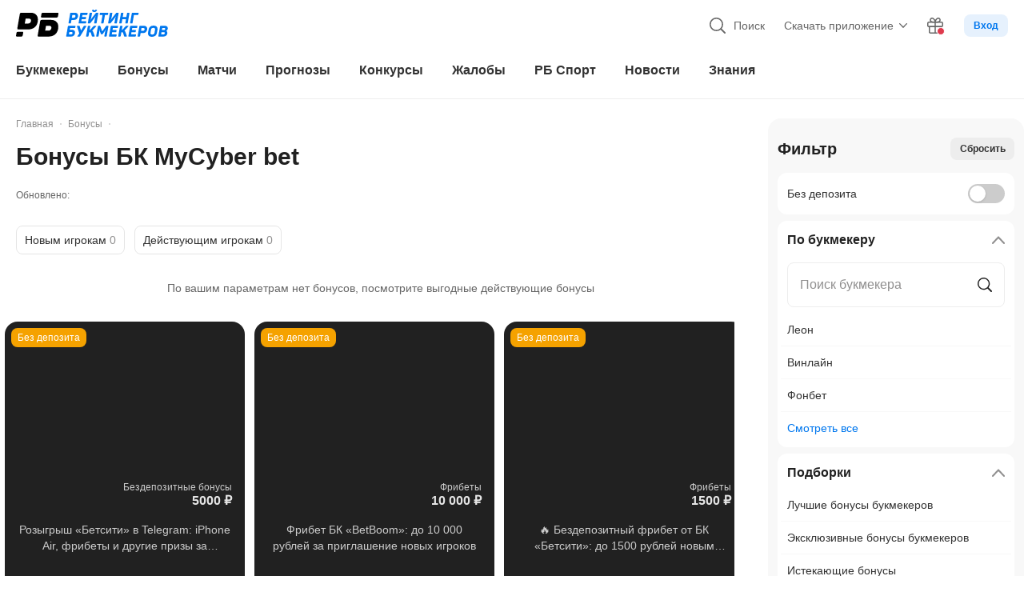

--- FILE ---
content_type: application/javascript; charset=UTF-8
request_url: https://static-r2.prod.bookmaker-ratings.ru/_next/static/chunks/2276-3db3ab5063fa5b8c.js
body_size: 3535
content:
"use strict";(self.webpackChunk_N_E=self.webpackChunk_N_E||[]).push([[2276],{11265:(e,t,r)=>{r.d(t,{VerifiedBadgeDrawerBonus:()=>o});var l=r(95155),i=r(61472),n=r(67909),s=r(26154);let a=(0,n.default)(()=>r.e(6604).then(r.bind(r,26604)).then(e=>e.VerifiedBadgeDrawer),{loadableGenerated:{webpack:()=>[26604]},ssr:!1}),o=()=>{let e=(0,s.Q)(e=>e.isOpen),t=(0,i.X)();return e&&t&&(0,l.jsx)(a,{})}},11794:(e,t,r)=>{r.d(t,{Subscribe:()=>a});var l=r(95155),i=r(67909),n=r(23643);let s=(0,i.default)(()=>Promise.all([r.e(2544),r.e(7976),r.e(8109),r.e(8492)]).then(r.bind(r,88492)).then(e=>e.SubscribeModal),{loadableGenerated:{webpack:()=>[88492]}}),a=()=>(0,n.s)(e=>e.showModal)&&(0,l.jsx)(s,{})},30809:(e,t,r)=>{r.d(t,{BonusLabelSystemDrawerBonus:()=>o});var l=r(95155),i=r(61472),n=r(67909),s=r(74604);let a=(0,n.default)(()=>r.e(3580).then(r.bind(r,43580)).then(e=>e.BonusLabelSystemDrawer),{loadableGenerated:{webpack:()=>[43580]},ssr:!1}),o=()=>{let e=(0,s.Q)(e=>e.isOpen),t=(0,i.X)();return e&&t&&(0,l.jsx)(a,{})}},47119:(e,t,r)=>{r.d(t,{j:()=>l});let l=[{id:1,name:"По вагеру",slug:"fixed:desc,wager:asc",order:0,points:""},{id:2,name:"По новизне",slug:"fixed:desc,date:desc",order:0,points:""},{id:3,name:"По сумме бонуса",slug:"fixed:desc,size:desc",order:0,points:""}]},48070:(e,t,r)=>{r.d(t,{f:()=>l});let l=async(e,t)=>{try{return await e()}catch(e){return t??null}}},55533:(e,t,r)=>{r.d(t,{F:()=>n});var l=r(14682),i=r(12676);let n=async({endpoint:e,data:t,config:r={}})=>(0,l.d)({input:`${(0,i.hj)()}${e}`,config:{method:"PATCH",body:JSON.stringify(t),...r}})},56092:(e,t,r)=>{r.d(t,{R:()=>l});var l=function(e){return e.NEW_USER="newUser",e.OLD_USER="oldUser",e}({})},61472:(e,t,r)=>{r.d(t,{X:()=>i});var l=r(12115);let i=()=>{let[e,t]=(0,l.useState)(!1),r=(0,l.useRef)(!1);return(0,l.useEffect)(()=>{let e,l;if(r.current)return;let i=!1;try{i=window.self!==window.top}catch{i=!0}if(i){r.current=!0,t(!0);return}let n=0,s=0,a=()=>{r.current||(r.current=!0,t(!0),c())},o=()=>{"requestIdleCallback"in window?l=window.requestIdleCallback(a,{timeout:1e4}):e=setTimeout(a,1e3),u()},d=e=>{(Math.abs(e.clientX-n)>10||Math.abs(e.clientY-s)>10)&&o(),n=e.clientX,s=e.clientY},u=()=>{window.removeEventListener("scroll",o),window.removeEventListener("keydown",o),window.removeEventListener("touchstart",o),window.removeEventListener("mousemove",d)},c=()=>{u(),e&&clearTimeout(e),l&&"cancelIdleCallback"in window&&window.cancelIdleCallback(l)};return window.addEventListener("scroll",o,{once:!0}),window.addEventListener("keydown",o,{once:!0}),window.addEventListener("touchstart",o,{once:!0}),window.addEventListener("mousemove",d),c},[]),e}},68755:(e,t,r)=>{r.d(t,{x:()=>i});var l=r(55533);let i=async(e,t)=>await (0,l.F)({endpoint:`users/${e}`,data:t})},73050:(e,t,r)=>{r.r(t),r.d(t,{HideContentCheckedFilter:()=>a});var l=r(95155),i=r(20791),n=r(56412),s=r(74153);let a=({children:e,title:t})=>{let{currentValues:r}=(0,s.Rg)(),a=r.types.length>1||r.bookmakers_terms.length>1;return(0,l.jsxs)(l.Fragment,{children:[t&&a&&(0,l.jsx)(n.f,{children:(0,l.jsx)(i.t,{className:"text-left text-h1 font-bold leading-3xl text-gray-700 t-lg:text-3xl t-lg:leading-4xl",children:t})}),!a&&e]})}},73881:(e,t,r)=>{r.d(t,{K:()=>s});var l=r(48947),i=r(20413),n=r(45110);let s=async({noCache:e,...t})=>await (0,l.J)({endpoint:"bonuses",config:e?n.K2:{},params:{...t,filter:`${i.VM}${t?.filter||""}`}})},74153:(e,t,r)=>{r.d(t,{w3:()=>a,Rg:()=>d,EV:()=>m,Ck:()=>o,f7:()=>u,y_:()=>b,Gi:()=>f,K2:()=>c});var l=r(71138);let i={activeBonusTab:null,isMobileFilterSubmit:!1,filter:{defaultValues:{no_deposit:0,types:[],bookmakers_terms:[],sport_types:[],pick:"",sort:"",limit:null,tags:0,oldPlayersBonusLength:null,newPlayersBonusLength:null,availableBonusLength:null},currentValues:{no_deposit:0,types:[],bookmakers_terms:[],sport_types:[],pick:"",sort:"",limit:null,tags:0,oldPlayersBonusLength:null,newPlayersBonusLength:null,availableBonusLength:null},queryString:"",sortName:"Сортировка"}};var n=r(47119);let s=(0,l.v)()((...e)=>({...i,...(e=>({setActiveBonusTab:t=>e(e=>({...e,activeBonusTab:t})),setFilter:({value:t,field:r})=>e(e=>{let l,i;l=Array.isArray(e.filter.currentValues[r])?e.filter.currentValues[r].includes(t)?[...e.filter.currentValues[r].filter(e=>e!==t)]:[...e.filter.currentValues[r],t]:e.filter.currentValues[r]!==t?t:e.filter.defaultValues[r];let s={...e.filter.currentValues,[r]:l},a=((e,t)=>Object.entries(t).filter(([t,r])=>!!t&&(Array.isArray(r)?r.join("")!==e[t].join(""):r!==e[t])).reduce((e,[t,r])=>{if("sort"===t)return e;let l=Array.isArray(r)?r.join(","):r,i=`${t}:${l};`;return`${e}${i}`},"").slice(0,-1))(e.filter.defaultValues,s),o=(i=s.sort,n.j.find(e=>e.slug===i)?.name??"Сортировка");return{...e,filter:{...e.filter,currentValues:s,sortName:o,queryString:a}}}),resetFilter:t=>e(e=>{let r=e.filter.defaultValues;if(void 0!==t){let l=Object.entries(t.exception).reduce((t,[r,l])=>(l&&(t[r]=Array.isArray(e.filter.defaultValues[r])?[l]:l),t),{});r={...e.filter.defaultValues,...l}}let l=i.filter.sortName;return{...e,filter:{...e.filter,currentValues:r,sortName:l,queryString:""}}}),setDefaultValues:t=>e(e=>({...e,filter:{...e.filter,defaultValues:{...e.filter.defaultValues,...t}}})),setIsMobileFilterSubmit:t=>e(e=>({...e,isMobileFilterSubmit:t}))}))(...e)})),a=()=>s(e=>e.activeBonusTab),o=()=>s(e=>e.setActiveBonusTab),d=()=>s(e=>e.filter),u=()=>s(e=>e.setFilter),c=()=>s(e=>e.resetFilter),b=()=>s(e=>e.setDefaultValues),m=()=>s(e=>e.isMobileFilterSubmit),f=()=>s(e=>e.setIsMobileFilterSubmit)},74604:(e,t,r)=>{r.d(t,{Q:()=>n});var l=r(71138);let i={isOpen:!1,labels:[]},n=(0,l.v)()((...e)=>({...i,...(e=>({open:t=>e({isOpen:!0,labels:t}),close:()=>e({isOpen:!1,labels:[]})}))(...e)}))},76300:(e,t,r)=>{r.d(t,{a:()=>c});var l=r(95155),i=r(47870),n=r(85203),s=r.n(n),a=r(48659),o=r(41392),d=r(85263),u=r(88395);let c=({setShowCb:e,filterButtonCb:t,analytics:r,isBlack:n,isHideFilters:c,tabs:b,counts:m})=>(0,l.jsxs)(i.Carousel,{rootClassname:"py-0",children:[!c&&(0,l.jsxs)("div",{className:s()("relative flex h-9 cursor-pointer select-none items-center whitespace-nowrap border px-2.5 py-3 text-md t-lg:hidden",{"rounded border-gray-90 text-gray-700":!n,"rounded-lg border-gray-90 text-gray-600":n}),onClick:()=>t(!0),children:[(0,l.jsx)(u.d,{className:"mr-1 h-4 w-4 text-gray-700"}),"Фильтры"]}),b?.map((t,i)=>(0,l.jsx)("div",{children:(0,l.jsxs)("div",{className:s()("flex cursor-pointer select-none items-center border border-gray-100","h-9 whitespace-nowrap px-2.5 py-3 text-md",{"rounded text-gray-700 active:bg-gray-90":!n,"rounded-lg text-gray-600":n,"bg-gray-90":t.active&&!n,"border-gray-600 bg-gray-600 text-white":t.active&&n}),onClick:()=>{(0,d.V)((0,a.C)({event:o.J.interaction,form_category:o.J.filterTag,title_block:r?.title_block||o.J.notAvailable,version:t.title})),e(t.type)},children:[t.title,(0,l.jsx)("span",{className:"pl-1 text-gray-300",children:m?0===i?m.newUser:m.oldUser:0})]})},`fast-link-${i}`))]})},87860:(e,t,r)=>{r.d(t,{h:()=>i});var l=r(58687);let i=e=>({noDeposit:(0,l._)(e,"no_deposit",!1),newPlayers:(0,l._)(e,"new_players",!1),serverIsEnded:(0,l._)(e,"isEnded",!1),serverExpiredTime:(0,l._)(e,"expiredTime",""),endsOn:(0,l._)(e,"ends_on",0),sizeText:(0,l._)(e,"size_text",""),isAvailable:(0,l._)(e,"is_available",!1),publishedAt:(0,l._)(e,"published_at",0),isExclusive:(0,l._)(e,"is_exclusive",!1),thumbnail:(0,l._)(e,"thumbnail",""),buttonUri:(0,l._)(e,"button.uri",""),buttonText:(0,l._)(e,"button.text",""),buttonPromoText:(0,l._)(e,"button.promo_text",""),promoCode:(0,l._)(e,"promocode",""),types:(0,l._)(e,"types",[]),id:(0,l._)(e,"id",0),title:(0,l._)(e,"title",""),uri:(0,l._)(e,"uri",""),bookmakerTitle:(0,l._)(e,"bookmaker.title",""),bookmakerId:(0,l._)(e,"bookmaker.id",0),bookmakerLogo:(0,l._)(e,"bookmaker.logo_for_dark_bg",""),bookmakerLogoWhite:(0,l._)(e,"bookmaker.logo_for_white_bg",""),bookmakerUri:(0,l._)(e,"bookmaker.uri",""),bookmakerMiniLogo:(0,l._)(e,"bookmaker.mini_logo",""),legalBookmaker:(0,l._)(e,"bookmaker.legal_bookmaker",{}),votes:(0,l._)(e,"likes",{user_like:0,likes:0,dislikes:0}),minCoeff:(0,l._)(e,"min_coeff",0),minDeposit:(0,l._)(e,"min_deposit",0),currency:(0,l._)(e,"currency",""),wageringPeriod:(0,l._)(e,"wagering_period",0),wager:(0,l._)(e,"wager",0),prosCons:(0,l._)(e,"pros_cons",{pros:[],cons:[]}),author:(0,l._)(e,"author",null),personalExperience:(0,l._)(e,"personal_experience",[]),labelNames:(0,l._)(e,"label_names",[])})},88395:(e,t,r)=>{r.d(t,{d:()=>i});var l=r(95155);r(12115);let i=({className:e,sprite:t=!1,id:r="filter",isReference:i,as:n,...s})=>{let a=n||"svg",o=i?r:void 0;return t?(0,l.jsx)(a,{className:e,...s,width:"100%",height:"100%",role:"img",id:o,"data-icon":r,children:(0,l.jsx)("use",{href:"#"+r})}):(0,l.jsxs)(a,{width:"100%",height:"100%",viewBox:"0 0 20 20",fill:"none",xmlns:"http://www.w3.org/2000/svg",className:e,role:"img",id:o,"data-icon":r,...s,children:[(0,l.jsx)("path",{fillRule:"evenodd",clipRule:"evenodd",d:"M6.51407 4.33333C6.08931 5.6857 4.82588 6.66667 3.33333 6.66667C1.49238 6.66667 0 5.17428 0 3.33333C0 1.49238 1.49238 0 3.33333 0C4.82588 0 6.08931 0.980964 6.51407 2.33333H19C19.5523 2.33333 20 2.78105 20 3.33333C20 3.88562 19.5523 4.33333 19 4.33333H6.51407ZM3.33333 4.66667C4.06971 4.66667 4.66667 4.06971 4.66667 3.33333C4.66667 2.59695 4.06971 2 3.33333 2C2.59695 2 2 2.59695 2 3.33333C2 4.06971 2.59695 4.66667 3.33333 4.66667Z",fill:"currentColor"}),(0,l.jsx)("path",{fillRule:"evenodd",clipRule:"evenodd",d:"M13.1807 11C12.756 12.3524 11.4925 13.3333 10 13.3333C8.50745 13.3333 7.24402 12.3524 6.81927 11H1C0.447715 11 0 10.5523 0 10C0 9.44772 0.447716 9 1 9H6.81927C7.24402 7.64763 8.50745 6.66667 10 6.66667C11.4925 6.66667 12.756 7.64763 13.1807 9H19C19.5523 9 20 9.44772 20 10C20 10.5523 19.5523 11 19 11H13.1807ZM10 11.3334C10.7364 11.3334 11.3333 10.7364 11.3333 10C11.3333 9.26366 10.7364 8.66671 10 8.66671C9.26363 8.66671 8.66668 9.26366 8.66668 10C8.66668 10.7364 9.26363 11.3334 10 11.3334Z",fill:"currentColor"}),(0,l.jsx)("path",{fillRule:"evenodd",clipRule:"evenodd",d:"M20 16.6667C20 18.5076 18.5076 20 16.6667 20C15.1741 20 13.9107 19.019 13.4859 17.6667H1C0.447716 17.6667 0 17.219 0 16.6667C0 16.1144 0.447715 15.6667 1 15.6667H13.4859C13.9107 14.3143 15.1741 13.3333 16.6667 13.3333C18.5076 13.3333 20 14.8257 20 16.6667ZM18 16.6666C18 17.403 17.403 18 16.6667 18C15.9303 18 15.3333 17.403 15.3333 16.6666C15.3333 15.9302 15.9303 15.3333 16.6667 15.3333C17.403 15.3333 18 15.9302 18 16.6666Z",fill:"currentColor"})]})};i.displayName="Filter"},89514:(e,t,r)=>{r.d(t,{p:()=>l});let l=({oldData:e,newLikes:t})=>{let r=new Map(t.map(e=>[e.id,e.likes]));return e.map(e=>({...e,likes:r.get(e.id)??e.likes}))}}}]);

--- FILE ---
content_type: application/javascript; charset=UTF-8
request_url: https://static-r2.prod.bookmaker-ratings.ru/_next/static/chunks/8462-36e0a4ad95540817.js
body_size: 5946
content:
"use strict";(self.webpackChunk_N_E=self.webpackChunk_N_E||[]).push([[3002,8462],{4097:(e,s,t)=>{t.d(s,{Breadcrumb:()=>d});var a=t(95155),i=t(12115),n=t(85203),r=t.n(n),l=t(20063),o=t(64608);let c="text-gray-300 text-sm leading-xs hover:text-gray-500",d=(0,i.memo)(({data:e,hiddeEndSeparator:s,textColor:t})=>{let i=(0,l.usePathname)();return(0,a.jsx)("div",{"data-name":"breadcrumb-box",className:"my-4 t-lg:mt-6",children:(0,a.jsxs)("div",{className:"flex w-auto flex-wrap",children:[(0,a.jsxs)("div",{className:"flex w-auto items-center",children:[(0,a.jsx)("div",{className:"w-auto",children:(0,a.jsx)(o.Link,{className:"block",href:"/",spa:!1,textHighlight:!1,children:(0,a.jsx)("p",{className:r()(c,t),children:"Главная"})})}),(0,a.jsx)("div",{className:"mx-2 h-0.5 w-0.5 rounded-full bg-gray-200"})]}),!!e?.length&&e.map((n,l)=>(0,a.jsxs)("div",{className:"flex w-auto items-center",children:[(0,a.jsx)("div",{className:"w-auto",children:n.isH1?(0,a.jsx)("h1",{className:r()("m-0",c,t),children:n.title}):n?.isPlainText?(0,a.jsx)("p",{className:r()(c,t),children:n.title}):(0,a.jsx)(o.Link,{spa:n?.spa,className:"block text-sm",href:n.href,as:n.as,textHighlight:!1,onClick:e=>{void 0===n.onClick&&n.href===i?e.preventDefault():"function"==typeof n.onClick&&n.onClick?.(e)},children:(0,a.jsx)("p",{className:r()(c,t),children:n.title})})}),!(s&&l===e.length-1)&&(0,a.jsx)("div",{className:r()("ml-2 h-0.5 w-0.5 rounded-full bg-gray-200",{"mr-2":e&&e.length-1!==l})})]},`breadcrumb${n.title}${n.href}`))]})})})},11201:(e,s,t)=>{t.d(s,{_:()=>i});var a=t(76278);let i=e=>{let s=e?.response?.data?.message?e.response.data.message:e.message,t="Network Error"===s;switch(!0){case e?.name==="TimeoutError":case t:case s?.startsWith("504"):case""===e.data:case""===e:case"ECONNABORTED"===e.code:case"ERR_BAD_RESPONSE"===e.code:case"number"==typeof e?.response?.status&&(e.response.status>=500||400===e.response.status):return a.s.notFound;default:return e.status}}},15703:(e,s,t)=>{t.d(s,{ne:()=>o,qk:()=>c,LL:()=>l,d9:()=>r,oX:()=>d});var a=t(71138);let i={isModalOpen:!1,isFilterOpen:!1,isBonusModalOpen:!1},n=(0,a.v)()((...e)=>({...i,...(e=>({openFilter:()=>e(e=>({...e,isFilterOpen:!0})),closeFilter:()=>e(e=>({...e,isFilterOpen:!1})),openModal:()=>e(e=>({...e,isModalOpen:!0})),closeModal:()=>e(e=>({...e,isModalOpen:!1})),openBonusModal:s=>e(e=>({...e,isBonusModalOpen:s}))}))(...e)})),r=()=>n(e=>e.openModal),l=()=>n(e=>e.isModalOpen),o=()=>n(e=>e.closeModal),c=()=>n(e=>e.isBonusModalOpen),d=()=>n(e=>e.openBonusModal)},23643:(e,s,t)=>{t.d(s,{s:()=>n});var a=t(71138);let i={modalUserInfo:null,showModal:!1,subscribeModalIsOpen:!1},n=(0,a.v)()(e=>({...i,setData:s=>{e(s)},close:()=>{e(i)},show:s=>{e(e=>({...e,showModal:!0,modalUserInfo:s.modalUserInfo}))},open:s=>{e(e=>({...e,subscribeModalIsOpen:s.isOpen}))},reset:()=>{e(i)}}))},33428:(e,s,t)=>{t.d(s,{ArticleAuthorSubscribeButton:()=>E});var a=t(95155),i=t(27154),n=t(85203),r=t.n(n),l=t(12115),o=t(48659),c=t(41392),d=t(37827),u=t(42200),h=t(48947),m=t(77761);let b=async e=>await (0,h.J)({endpoint:`users/${e}`,config:m.K2});var p=t(11201),k=t(76278);let g=async e=>{let s={user:null,statusCode:null};try{let t=await b(e);if(t.id)s.user=t;else if(2===t.code)s.statusCode=k.s.notFound;else throw t}catch(e){s.user=null,s.statusCode=(0,p._)(e)}return s};var w=t(85263),x=t(15703),C=t(12865),f=t(52136),v=t(71138),y=t(50053),j=t(93002);let N=(0,v.v)((e,s)=>({subscribe:{},subscribeAuthor:async(a,i)=>{let{subscribe:n}=s();e({subscribe:{...n,[`RequestStatus${a}`]:C.h.Loading}});try{let n=f.n.getState().user,r=await (i?(0,y.Z)(a):(0,y.Q)(a));if(n&&r?.success){let r=(0,j.getAuthStorageFields)({...n,subscriptions:i?n.subscriptions.filter(e=>e.toString()!==a):[...n.subscriptions,Number(a)]}),{changeUserDataCookieHandler:l}=await t.e(7060).then(t.bind(t,57060));l(r),e({subscribe:{...s().subscribe,[`RequestStatus${a}`]:C.h.Success}})}else e({subscribe:{...s().subscribe,[`RequestStatus${a}`]:C.h.Fail}})}catch(t){e({subscribe:{...s().subscribe,[`RequestStatus${a}`]:C.h.Fail}})}},resetSubscribeStatus:t=>{let{subscribe:a}=s(),i={...a};delete i[`RequestStatus${t}`],e({subscribe:i})}}));var S=t(23643);let M=({className:e,sprite:s=!1,id:t="user-check",isReference:i,as:n,...r})=>{let l=n||"svg",o=i?t:void 0;return s?(0,a.jsx)(l,{className:e,...r,width:"100%",height:"100%",role:"img",id:o,"data-icon":t,children:(0,a.jsx)("use",{href:"#"+t})}):(0,a.jsxs)(l,{width:"100%",height:"100%",viewBox:"0 0 21 16",fill:"none",xmlns:"http://www.w3.org/2000/svg",className:e,role:"img",id:o,"data-icon":t,...r,children:[(0,a.jsx)("path",{d:"M7.17994 16C4.93796 16 2.70161 16 0.459642 16C0.201169 16 0.0101237 15.8276 0.0101237 15.5717C0.00450476 14.9431 -0.00673319 14.3146 0.0101237 13.6804C0.0269807 13.1242 0.0606942 12.5624 0.144979 12.0117C0.274215 11.1384 0.746209 10.4431 1.40363 9.86459C2.11724 9.23603 2.97132 8.95234 3.90407 8.94122C5.75271 8.91341 7.60698 8.89672 9.45562 8.89672C10.0344 8.89672 10.6187 8.94122 11.1975 9.02466C12.1921 9.16372 12.9506 9.70884 13.5631 10.4765C14.0688 11.1106 14.2936 11.8448 14.3217 12.6347C14.361 13.5859 14.361 14.5371 14.3835 15.4883C14.3891 15.8109 14.1643 15.9944 13.8721 15.9944C11.6414 16 9.41067 16 7.17994 16Z",fill:"currentColor"}),(0,a.jsx)("path",{d:"M10.7817 3.5623C10.7986 5.47579 9.214 7.13897 7.1406 7.11116C5.19644 7.08335 3.58941 5.52586 3.60627 3.5178C3.62312 1.55981 5.25824 -0.0699948 7.33726 0.00231741C9.214 0.0690671 10.7986 1.61544 10.7817 3.5623Z",fill:"currentColor"}),(0,a.jsx)("path",{d:"M15.7152 6.63835C16.3445 6.01535 16.9401 5.42017 17.5413 4.83055C17.9684 4.40224 18.401 3.97949 18.8337 3.55674C19.1259 3.27305 19.5304 3.26749 19.8058 3.54005C20.0755 3.80705 20.0642 4.21311 19.7833 4.4968C18.5977 5.67048 17.4121 6.84973 16.2209 8.02341C15.9399 8.30153 15.5297 8.30153 15.2488 8.02341C14.6588 7.44491 14.0688 6.86085 13.4844 6.27679C13.2035 5.9931 13.1979 5.57592 13.4732 5.30892C13.7429 5.04748 14.1531 5.05861 14.4396 5.33673C14.833 5.72611 15.2263 6.11548 15.6196 6.50485C15.6477 6.53823 15.6758 6.58273 15.7152 6.63835Z",fill:"currentColor"})]})};M.displayName="UserCheck";let _=({className:e,sprite:s=!1,id:t="user-plus",isReference:i,as:n,...r})=>{let l=n||"svg",o=i?t:void 0;return s?(0,a.jsx)(l,{className:e,...r,width:"100%",height:"100%",role:"img",id:o,"data-icon":t,children:(0,a.jsx)("use",{href:"#"+t})}):(0,a.jsxs)(l,{width:"100%",height:"100%",viewBox:"0 0 20 16",fill:"none",xmlns:"http://www.w3.org/2000/svg",className:e,role:"img",id:o,"data-icon":t,...r,children:[(0,a.jsx)("path",{d:"M7.10768 15.9876C4.94956 15.9876 2.80384 15.9876 0.645717 15.9876C0.124791 15.9876 -0.0116441 15.8638 0.000758925 15.3313C0.0255649 14.2663 0.000758924 13.1889 0.124789 12.1362C0.33564 10.3901 1.84881 9.00313 3.61003 8.96598C5.9418 8.91644 8.28597 8.91644 10.6301 8.96598C12.4906 9.01551 14.041 10.5511 14.1526 12.3839C14.2146 13.3994 14.2146 14.4149 14.227 15.4303C14.2394 15.8638 14.103 16 13.6565 16C11.4859 15.9876 9.30301 15.9876 7.10768 15.9876Z",fill:"currentColor"}),(0,a.jsx)("path",{d:"M3.57283 3.54185C3.58523 1.54805 5.17281 -0.0123106 7.1821 7.32027e-05C9.11697 0.012457 10.7046 1.63474 10.6922 3.59139C10.6798 5.53565 9.06736 7.1084 7.10768 7.1084C5.1356 7.09601 3.56042 5.51088 3.57283 3.54185Z",fill:"currentColor"}),(0,a.jsx)("path",{d:"M17.3278 4.66878C18.0099 4.66878 18.6549 4.66878 19.2998 4.66878C19.6967 4.66878 19.9572 4.89169 19.9944 5.23844C20.044 5.65949 19.7588 5.98147 19.337 5.98147C18.6921 5.99385 18.0471 5.98147 17.3526 5.98147C17.3402 6.09292 17.3402 6.19199 17.3402 6.29106C17.3402 6.84834 17.3402 7.40561 17.3402 7.9505C17.3402 8.34678 17.0673 8.63161 16.7076 8.64399C16.3107 8.65638 16.0254 8.39632 16.0254 7.97527C16.013 7.43038 16.0254 6.88549 16.0254 6.3406C16.0254 6.22914 16.013 6.11769 16.013 5.98147C15.3309 5.98147 14.6735 5.99385 14.0162 5.98147C13.5076 5.96908 13.21 5.48611 13.4084 5.05268C13.5324 4.79262 13.7557 4.66878 14.0534 4.66878C14.6859 4.66878 15.3309 4.66878 16.0254 4.66878C16.0254 4.43349 16.0254 4.22296 16.0254 4.01244C16.0254 3.579 16.013 3.14557 16.0254 2.71213C16.0378 2.2787 16.3231 1.9691 16.6952 1.98149C17.0797 1.99387 17.3526 2.2787 17.3526 2.72452C17.3278 3.35609 17.3278 3.98767 17.3278 4.66878Z",fill:"currentColor"})]})};_.displayName="UserPlus";let E=({id:e})=>{let{isSubscribe:s,subscribeButtonHandler:t,loading:n,isShow:h}=(e=>{let s=(0,f.n)(e=>e.user),{subscribe:t,subscribeAuthor:a}=N(),{subscribeModalIsOpen:i,show:n}=(0,S.s)(),r=(0,x.d9)(),h=e?.toString(),[m,b]=(0,l.useState)(null),[p,k]=(0,l.useState)(!1),[v,y]=(0,l.useState)(!1),[j,M]=(0,l.useState)(Array.isArray(s?.subscriptions)&&!!s?.subscriptions.find(e=>e.toString()===h)||!1);(0,l.useEffect)(()=>{let e=h&&m?.[h]?.data;h&&e&&p&&m[`${h}`]?.asyncStatus===C.h.Success&&(n({modalUserInfo:e}),k(!1))},[p,h,m,j,s?.empty_email,n]),(0,l.useEffect)(()=>{Array.isArray(s?.subscriptions)&&M(!!s.subscriptions.find(e=>e.toString()===h))},[s?.access_token,s?.subscriptions,h]);let _=(0,l.useCallback)(async()=>{if(!localStorage?.accessToken){r(),(0,w.V)((0,o.C)({event:c.J.lkForm,form_category:c.J.lkForm,version:u.R.followUp,form_action:d.B.formShowed}));return}if(i&&(0,w.V)((0,o.C)({event:c.J.subscribe,author_id:Number(h)})),(0,w.V)((0,o.C)({event:c.J.subscribe,author_id:Number(h)})),h){if(m?.[`${h}`]?.asyncStatus!==C.h.Success){let{user:e}=await g(h);b(s=>({...s,[h]:{data:e,asyncStatus:C.h.Success}}))}(j||!j&&s?.empty_email)&&k(!0),j?y(!1):(y(!0),a(h||"",j))}},[m,h,j,r,a,i,s?.access_token,s?.empty_email]);return{isSubscribe:j&&!!s?.id,subscribeButtonHandler:_,isShow:v&&j||!j&&!v||!s?.id||t[`RequestStatus${h}`]===C.h.Loading,author:m,loading:t[`RequestStatus${h}`]===C.h.Loading,done:t[`RequestStatus${h}`]===C.h.Success}})(e);return(0,a.jsxs)(i.Button,{renderTag:"div",variant:s?"grey":"primary",onClick:t,disabled:n,className:r()("ml-1 h-7 w-full rounded-lg text-sm",{hidden:!h}),children:[s?(0,a.jsx)(M,{className:"mr-1 min-h-3.5 w-3.5 min-w-3.5 text-gray-600"}):(0,a.jsx)(_,{className:"mr-1 min-h-4 w-4 min-w-4 text-white"}),s?"Подписан":"Подписаться"]})}},40181:(e,s,t)=>{t.d(s,{Q:()=>i});var a=t(95155);t(12115);let i=({className:e,sprite:s=!1,id:t="dots-fill",isReference:i,as:n,...r})=>{let l=n||"svg",o=i?t:void 0;return s?(0,a.jsx)(l,{className:e,...r,width:"100%",height:"100%",role:"img",id:o,"data-icon":t,children:(0,a.jsx)("use",{href:"#"+t})}):(0,a.jsxs)(l,{width:"100%",height:"100%",viewBox:"0 0 16 4",fill:"none",xmlns:"http://www.w3.org/2000/svg",className:e,role:"img",id:o,"data-icon":t,...r,children:[(0,a.jsx)("path",{d:"M4 2C4 3.10457 3.10457 4 2 4C0.895431 4 0 3.10457 0 2C0 0.895431 0.895431 0 2 0C3.10457 0 4 0.895431 4 2Z",fill:"currentColor"}),(0,a.jsx)("path",{d:"M10 2C10 3.10457 9.10457 4 8 4C6.89543 4 6 3.10457 6 2C6 0.895431 6.89543 0 8 0C9.10457 0 10 0.895431 10 2Z",fill:"currentColor"}),(0,a.jsx)("path",{d:"M14 4C15.1046 4 16 3.10457 16 2C16 0.895431 15.1046 0 14 0C12.8954 0 12 0.895431 12 2C12 3.10457 12.8954 4 14 4Z",fill:"currentColor"})]})};i.displayName="DotsFill"},45838:(e,s,t)=>{t.d(s,{DraggableLink:()=>l});var a=t(95155),i=t(12115),n=t(64608),r=t(40458);let l=({onClick:e,href:s,...t})=>{let l=(0,i.useRef)(!1),o=(0,i.useCallback)(e=>{e.preventDefault(),l.current=!0},[]),c=(0,i.useCallback)(s=>{l.current&&(s.preventDefault(),s.stopPropagation()),e?.(s),l.current=!1},[e]),d="string"==typeof s?(0,r.y)(s):s;return(0,a.jsx)(n.Link,{onDragStart:o,onClick:c,href:d,...t})}},50053:(e,s,t)=>{t.d(s,{Q:()=>n,Z:()=>r});var a=t(65865),i=t(65190);let n=async e=>await (0,a.b)({endpoint:`users/${e}/subscribe`,data:{}}),r=async e=>await (0,i.y)({endpoint:`users/${e}/subscribe`})},57050:(e,s,t)=>{t.d(s,{SocialLists:()=>f});var a=t(95155),i=t(12115),n=t(1813),r=t(80252),l=t(64608),o=t(85203),c=t.n(o),d=t(54257),u=t(40359);let h={vkontakte:"https://vk.com/bookmakersrating",twitter:"https://twitter.com/bookierating"},m={vk:{link:h.vkontakte,icon:async e=>{let{Vk:s}=await t.e(8692).then(t.bind(t,48692));return(0,a.jsx)(s,{sprite:!0,className:e})}},fb:{link:"https://www.facebook.com/BookmakerRatings",icon:async e=>{let{Facebook:s}=await t.e(9945).then(t.bind(t,39945));return(0,a.jsx)(s,{className:e})}},vkontakte:{link:h.vkontakte,icon:async e=>{let{Vk:s}=await t.e(8692).then(t.bind(t,48692));return(0,a.jsx)(s,{sprite:!0,className:e})}},facebook:{link:"https://www.facebook.com/BookmakerRatings",icon:async e=>{let{Facebook:s}=await t.e(9945).then(t.bind(t,39945));return(0,a.jsx)(s,{className:e})}},twitter:{link:h.twitter,icon:async e=>{let{Twitter:s}=await t.e(142).then(t.bind(t,142));return(0,a.jsx)(s,{className:e})}},instagram:{link:"https://www.instagram.com/bookierating",icon:async e=>{let{Instagram:s}=await t.e(8047).then(t.bind(t,88047));return(0,a.jsx)(s,{className:e})}},youtube:{link:"https://www.youtube.com/channel/UCq_h2YbIzdi_JEHewBQ1D7g",icon:async e=>{let{Youtube:s}=await t.e(7156).then(t.bind(t,67156));return(0,a.jsx)(s,{className:e})}},telegram:{link:"https://t.me/Bookmakers_Rating",icon:async e=>{let{Telegram:s}=await t.e(2876).then(t.bind(t,82876));return(0,a.jsx)(s,{className:e})}},viber:{link:"https://viber.com",icon:async e=>{let{Viber:s}=await t.e(5025).then(t.bind(t,95025));return(0,a.jsx)(s,{className:e})}},yandex:{link:"https://yandex.ru",isMask:!0,icon:async e=>(0,a.jsx)("div",{className:c()("icon-yandex",e)})},ok:{link:"https://ok.ru",isMask:!0,icon:async e=>(0,a.jsx)("div",{className:c()("icon-ok",e)})},google:{link:"https://google.com",isMask:!0,icon:async e=>(0,a.jsx)("div",{className:c()("icon-icon-google",e)})},vkblack:{link:h.vkontakte,icon:async e=>{let{Vk:s}=await t.e(8692).then(t.bind(t,48692));return(0,a.jsx)(s,{sprite:!0,className:e})}},fbblack:{link:"https://www.facebook.com/BookmakerRatings",icon:async e=>{let{Facebook:s}=await t.e(9945).then(t.bind(t,39945));return(0,a.jsx)(s,{className:e})}},twitterblack:{link:h.twitter,icon:async e=>{let{Twitter:s}=await t.e(142).then(t.bind(t,142));return(0,a.jsx)(s,{className:e})}},instagramblack:{link:"https://www.instagram.com/bookierating",icon:async e=>{let{Instagram:s}=await t.e(8047).then(t.bind(t,88047));return(0,a.jsx)(s,{className:e})}},youtubeblack:{link:"https://www.youtube.com/channel/UCq_h2YbIzdi_JEHewBQ1D7g",icon:async e=>{let{Youtube:s}=await t.e(7156).then(t.bind(t,67156));return(0,a.jsx)(s,{className:e})}},telegramblack:{link:"https://t.me/Bookmakers_Rating",icon:async e=>{let{Telegram:s}=await t.e(2876).then(t.bind(t,82876));return(0,a.jsx)(s,{className:e})}},wikipediablack:{link:"https://wikipedia.com",isMask:!0,icon:async e=>(0,a.jsx)("div",{className:c()("icon-yandex bg-black",e)})},wikipedia:{link:"https://wikipedia.com",isMask:!0,icon:async e=>(0,a.jsx)("div",{className:c()("icon-yandex bg-black",e)})},dzen:{link:"",icon:async e=>{let{Dzen:s}=await t.e(6558).then(t.bind(t,16558));return(0,a.jsx)(s,{className:e})}},rutube:{link:"",icon:async e=>{let{Rutube:s}=await t.e(2200).then(t.bind(t,32200));return(0,a.jsx)(s,{className:e})}}},b=e=>e,p=async({variant:e,linkProps:s={},getLinkHref:t=b,onClick:n,withoutLink:r,className:o,isLoaded:h=!0,...p})=>{let k=c()("rounded-md",{block:h,hidden:!h,"w-7":(0,d._)(o,"w-"),"h-5":(0,d._)(o,"h-"),"text-black":(0,u.P)(o)},o),g=await m[e].icon(k);return r?(0,a.jsx)(a.Fragment,{children:(0,i.cloneElement)(g,{className:c()(g.props.className,k)})}):(0,a.jsx)(l.Link,{onClick:n,...p,target:"_blank",...s,href:s.href||t(m[e].link),prefetch:!1,children:(0,i.cloneElement)(g,{className:c()(g.props.className,k)})})};var k=t(95075);let g=({isTooltip:e,link:s,social:t,variant:i})=>(0,a.jsxs)(l.Link,{className:c()("flex items-center text-gray-700 hover:rounded-lg hover:bg-gray-90",{"px-4 py-2.5":e,"px-4 py-3":!e}),href:s,textHighlight:!1,children:[(0,a.jsx)(p,{className:"h-5 w-5",variant:i,withoutLink:!0}),(0,a.jsx)("div",{className:"ml-3 text-base",children:(0,k.Z)(t)})]});var w=t(63475),x=t(52534),C=t(40181);let f=({socials:e,socialIcon:s})=>{let[t,l]=(0,i.useState)(!1),{width:o}=(0,r.v)(),c=(0,i.useRef)(null);return(0,w.x)({ref:c,clickOutSide:()=>{o>=1024&&l(!1)}}),(0,i.useEffect)(()=>{o<600&&(0,x.W)(t),o>=600&&t&&(0,x.W)(!1)},[t,o]),(0,a.jsxs)(a.Fragment,{children:[(0,a.jsxs)("div",{ref:c,className:"relative mr-1 flex cursor-pointer items-center justify-center rounded-lg bg-blue-100 p-1.5",onClick:()=>{l(e=>!e)},children:[(0,a.jsx)(C.Q,{className:"h-4 w-4 text-blue-500"}),t&&o>=600&&!!e.length&&(0,a.jsx)("div",{className:"absolute right-0 top-7.5 z-1 rounded-lg bg-white p-2 shadow-gray-200",children:e?.map(([e,t])=>t&&e in s&&(0,a.jsx)(g,{isTooltip:!0,social:e,link:t,variant:s[e]},`tooltip-${e}-icon`))})]}),o<600&&!!e.length&&(0,a.jsxs)(a.Fragment,{children:[t&&(0,a.jsx)("div",{className:"fixed inset-0 z-[1001] bg-overlay-75",onClick:()=>l(!1)}),(0,a.jsxs)(n.SwipeDrawer,{handleOpen:l,isOpen:t,children:[(0,a.jsx)("div",{className:"pb-3 pl-3 pr-4 pt-0 text-xl font-bold text-gray-700",children:"Социальные сети"}),e.map(([e,t])=>t&&e in s&&(0,a.jsx)(g,{isTooltip:!0,social:e,link:t,variant:s[e]},`drawer-${e}-icon`))]})]})]})}},63177:(e,s,t)=>{t.d(s,{a:()=>o});var a=t(12115),i=t(26418),n=t(40084),r=t(52136);let l=new Set([n.g.administrator,n.g.editor,n.g.seo,n.g.authorPlus]),o=()=>{let{user:e}=(0,r.n)(),[s,t]=(0,a.useState)(()=>({isAuth:!!e?.access_token,id:e?.id||null,isCanEdit:(0,i.m)(e?.roles,l),roles:e?.roles||null,userInfo:e}));return(0,a.useEffect)(()=>{t({isAuth:!!e?.access_token,id:e?.id||null,isCanEdit:(0,i.m)(e?.roles,l),roles:e?.roles||null,userInfo:e})},[e]),s}},63475:(e,s,t)=>{t.d(s,{x:()=>n});var a=t(12115),i=t(44652);let n=({ref:e,clickOutSide:s,options:t})=>{let n=(0,a.useCallback)(t=>{let a=t?.target,i=e?.current;i&&a&&!i?.contains(a)&&s&&s(t)},[s,e]);(0,i.M)("click",n,void 0,t)}},65190:(e,s,t)=>{t.d(s,{y:()=>n});var a=t(14682),i=t(12676);let n=async({endpoint:e,config:s={}})=>(0,a.d)({input:`${(0,i.hj)()}${e}`,config:{method:"DELETE",...s}})},65865:(e,s,t)=>{t.d(s,{b:()=>n});var a=t(14682),i=t(12676);let n=async({endpoint:e,data:s,baseurl:t=(0,i.hj)(),config:n={}})=>{let r=s instanceof FormData;return(0,a.d)({input:`${t}${e}`,config:{method:"POST",body:r?s:JSON.stringify(s),...n}})}},76278:(e,s,t)=>{t.d(s,{s:()=>a});var a=function(e){return e[e.ok=200]="ok",e[e.created=201]="created",e[e.redirect=301]="redirect",e[e.unauthorized=401]="unauthorized",e[e.notFound=404]="notFound",e[e.serverError=500]="serverError",e[e.timeout=504]="timeout",e}({})},93002:(e,s,t)=>{t.r(s),t.d(s,{getAuthStorageFields:()=>a});let a=e=>{let{access_token:s,refresh_token:t,id:a,initials:i,avatar:n,subscriptions:r,roles:l,email:o,empty_email:c,empty_name:d,first_name:u,last_name:h}=e;return{access_token:s,refresh_token:t,id:a,initials:i,avatar:n,subscriptions:r,roles:l,email:o,empty_email:c,empty_name:d,first_name:u,last_name:h}}},95075:(e,s,t)=>{t.d(s,{Z:()=>a});let a=e=>e.charAt(0).toUpperCase()+e.slice(1)}}]);

--- FILE ---
content_type: application/javascript; charset=UTF-8
request_url: https://static-r2.prod.bookmaker-ratings.ru/_next/static/chunks/1040-9ab70c8bf33e14f9.js
body_size: 4127
content:
"use strict";(self.webpackChunk_N_E=self.webpackChunk_N_E||[]).push([[1040],{12424:(e,s,a)=>{a.d(s,{G:()=>i});let i="/static/images/illustrations/dizzy.svg"},21211:(e,s,a)=>{a.r(s),a.d(s,{VideoModal:()=>j});var i=a(95155),t=a(12115),l=a(17380),r=a(85203),c=a.n(r),m=a(20791),d=a(64608),n=a(47870),x=a(59531),h=a(54243),o=a(48659),g=a(41392),p=a(85263),v=a(74023);let u=({id:e,analytics:s,clickImage:a,smallCard:t,image:l,href:r,as:m,title:n,isPreload:x,carousel:u=!0,isLazy:w=!0})=>{let j="w-full h-44 object-cover cursor-pointer rounded-tl-xl rounded-tr-xl";return(0,i.jsxs)("div",{onClick:()=>{(0,p.V)((0,o.C)({event:g.J.article,title_block:s?.title_block,form_category:g.J.video,content_id:e,position:s?.position}))},className:c()("card-hover relative flex h-auto max-h-60 flex-col rounded-xl bg-white shadow-gray-200",{"mr-3 m-xs:mr-2 t-md:mr-3":u,"w-55 min-w-55 max-w-55 m-xs:min-w-45 m-xs:max-w-45 t-md:min-w-55 t-md:max-w-55":u&&t,"w-75 min-w-75 max-w-75 m-xs:min-w-72 m-xs:max-w-72 t-md:min-w-75 t-md:max-w-75":u&&!t,"w-full min-w-69 max-w-full":!u,"min-h-60":!t,"min-h-auto":t}),id:e,children:[(0,i.jsxs)("div",{className:c()("relative",{"min-h-25.5 min-w-45":t,"min-h-44 min-w-69.5":!t}),onClick:a,children:[t?(0,i.jsx)(h.p,{className:c()(j,"h-25.5 t-lg:h-31"),qualityOption:"height",src:l,isLazy:w,size:["120"],alt:"",onClick:a,width:"180px",height:"102px"}):(0,i.jsx)(h.p,{className:j,qualityOption:"height",src:l,isLazy:w,isPreload:x,size:["200"],alt:"",width:"288px",height:"170px"}),(0,i.jsx)("div",{className:"absolute left-[45%] top-1/2 ml-3 mr-1 flex h-14 w-14 min-w-14 -translate-x-[50%] -translate-y-[50%] cursor-pointer items-center justify-center rounded-full bg-white",children:(0,i.jsx)(v.j,{className:"ml-1 h-5.5 w-4.5 text-blue-500"})})]}),(0,i.jsx)("div",{className:"flex items-end p-4",children:(0,i.jsx)(d.Link,{textHighlight:!1,spa:!1,href:r,as:m||r,children:(0,i.jsx)("h5",{className:"line-clamp-2 overflow-hidden text-ellipsis text-h5 text-gray-700",children:n})})})]})};var w=a(51663);let j=(0,t.memo)(({analytic:e,thumbnail:s,spa:a,onImageClick:r,currentId:h,relatedVideos:o,src:g,title:p,isOpen:v,close:j,readMoreLink:f,noPlayOnOpen:C,moreDetails:N,underVideoBlock:b,autoPlay:y,...z})=>{let L=(0,t.useRef)(null);return(0,t.useEffect)(()=>{if(v&&!C){let s=L.current;!e&&s&&s.click()}},[v]),(0,i.jsx)(x.Modal,{className:"max-w-185",overlayClassname:"p-1.5",isOpen:v,close:j,...z,children:(0,i.jsxs)("div",{className:c()("w-auto min-w-75 max-w-185",{"pb-4":!b}),children:[(0,i.jsxs)("div",{className:"flex select-none items-center justify-between rounded-lg bg-white px-5 py-4",children:[(0,i.jsx)("p",{className:"text-md font-bold",children:"Видео"}),(0,i.jsx)("div",{className:"flex w-auto cursor-pointer",children:(0,i.jsx)(w.b,{className:"h-3.5 w-3.5 text-black",onClick:j})})]}),v&&(0,i.jsx)(l.VideoPlayer,{autoPlay:y,analytic:e,thumbnail:s||"",source:g,ref:L}),b||null,(p||f)&&(0,i.jsxs)("div",{className:"w-auto px-5",children:[p&&(0,i.jsx)(m.t,{font:"h3",className:"mt-4 t-lg:mt-6",children:p}),(0,i.jsx)("div",{className:"mt-2.5",children:(0,i.jsx)(d.Link,{spa:a,href:f||"/",children:(0,i.jsx)("p",{className:"cursor-pointer text-blue-500",children:N||"Читать прогноз"})})})]}),o.length>1&&(0,i.jsxs)("div",{className:"mt-4",children:[(0,i.jsx)("div",{className:"pl-5",children:(0,i.jsx)(m.t,{font:"h4",children:"Новые выпуски"})}),(0,i.jsx)(n.Carousel,{rootClassname:"pl-5",children:o.filter(e=>e.id!==h).map(e=>(0,i.jsx)("div",{className:"h-full",children:(0,i.jsx)(u,{spa:a,smallCard:!0,title:e.title,image:e.image||"",href:e.href,id:e.id,clickImage:()=>!!r&&r({id:e.id,title:e.title,video:e.video,readLink:e.href})})},`modalVideo-${e.id}`))})]})]})})})},24597:(e,s,a)=>{a.d(s,{B:()=>i});let i=(e,s)=>s?`${e}?v=${s}`:e},34284:(e,s,a)=>{a.d(s,{M:()=>t});var i=a(95155);a(12115);let t=({className:e,sprite:s=!1,id:a="comment",isReference:t,as:l,...r})=>{let c=l||"svg",m=t?a:void 0;return s?(0,i.jsx)(c,{className:e,...r,width:"100%",height:"100%",role:"img",id:m,"data-icon":a,children:(0,i.jsx)("use",{href:"#"+a})}):(0,i.jsx)(c,{width:"100%",height:"100%",viewBox:"0 0 18 18",fill:"none",xmlns:"http://www.w3.org/2000/svg",className:e,role:"img",id:m,"data-icon":a,...r,children:(0,i.jsx)("path",{d:"M10.5743 0.0367445C11.4435 0.0760171 12.2794 0.286678 13.0836 0.626323C13.9466 0.990792 14.7257 1.49421 15.4112 2.14282C16.6309 3.29689 17.4343 4.70214 17.8041 6.364C17.9922 7.20951 18.0434 8.06479 17.9639 8.92706C17.8668 9.98157 17.5801 10.9802 17.1009 11.92C16.8145 12.4815 16.4681 13.0008 16.0669 13.4827C16.0406 13.5143 16.0208 13.5666 16.024 13.6071C16.0794 14.3108 16.1398 15.0141 16.1974 15.7177C16.2435 16.2805 16.2814 16.8441 16.334 17.4063C16.3738 17.8314 15.9511 18.1274 15.5633 17.9453C14.3996 17.399 13.2301 16.8659 12.0627 16.3278C11.9399 16.2711 11.8173 16.214 11.6931 16.1606C11.6638 16.1481 11.6268 16.1401 11.5966 16.1464C10.9015 16.2923 10.1978 16.3061 9.49213 16.2975C8.79686 16.289 8.10041 16.3084 7.40653 16.2729C6.28628 16.2158 5.23121 15.8955 4.23851 15.3586C3.65835 15.0449 3.12232 14.6663 2.63765 14.2143C1.35765 13.0206 0.529896 11.5588 0.168588 9.82104C0.00706986 9.04419 -0.0367965 8.25886 0.0301438 7.47073C0.179665 5.71104 0.8158 4.1547 1.94746 2.82038C3.06351 1.50439 4.45453 0.64379 6.10843 0.233145C6.52619 0.129399 6.94859 0.0644353 7.37496 0.0350469C7.56757 0.0217674 9.69715 -0.0313505 10.2227 0.0263322C10.3513 0.0404417 10.473 0.032142 10.5743 0.0367445ZM14.6016 15.7217C14.6016 15.6733 14.6036 15.6452 14.6013 15.6173C14.5306 14.7607 14.4589 13.9042 14.3903 13.0474C14.3875 13.0124 14.4037 12.9672 14.4262 12.9399C14.5705 12.7652 14.7221 12.5966 14.866 12.4215C16.1442 10.866 16.6345 9.07683 16.3249 7.07332C16.0979 5.60439 15.427 4.36031 14.3575 3.35639C13.141 2.21462 11.6966 1.64745 10.047 1.63662C9.33319 1.63194 8.61933 1.63315 7.90551 1.63651C7.01519 1.64073 6.15884 1.82208 5.34941 2.20175C3.85034 2.90489 2.75906 4.03085 2.10198 5.58191C1.56164 6.85734 1.44458 8.18367 1.73044 9.54251C2.01035 10.873 2.64093 12.0056 3.6143 12.93C4.78302 14.0398 6.17069 14.6211 7.76295 14.6723C8.33221 14.6907 8.90266 14.6674 9.47222 14.6794C10.2414 14.6957 11.0029 14.6483 11.7532 14.4623C11.7965 14.4515 11.852 14.4584 11.8931 14.4772C12.6257 14.8121 13.357 15.1503 14.0887 15.4875C14.2554 15.5643 14.4227 15.64 14.6016 15.7217Z",fill:"currentColor"})})};t.displayName="Comment"},54900:(e,s,a)=>{a.d(s,{E:()=>o});var i=a(95155),t=a(12115),l=a(43154),r=a(85203),c=a.n(r),m=a(54257),d=a(24597),n=a(12676);let x="max-h-5 inline-flex",h={newbie:"новичок",admin:"администратор",amateur:"любитель",fan:"фанат",exclusive:"эксклюзив",moderator:"модератор",agent:"представитель бк",founder:"основатель",napalm:"напалм",kapper:"представитель каппера",isKapper:"каппер",expert:"эксперт"},o=(0,t.memo)(({label:e,size:s,className:a,imageClassname:t,isLazy:r=!0})=>{let o=c()("w-auto max-h-5",{"h-5":(0,m._)(t,"h-")},t),g=s&&{style:{height:`${s}px`,minHeight:`${s}px`}};switch(e.toLowerCase()){case h.newbie:return(0,i.jsx)("div",{...g&&g,className:c()(x,a),children:(0,i.jsx)(l.Img,{...g&&g,isLazy:r,src:(0,d.B)("/static/images/badges/newbie.svg",(0,n.xv)()),alt:"newbie",width:"76px",height:"20px",className:o})});case h.amateur:return(0,i.jsx)("div",{...g&&g,className:c()(x,a),children:(0,i.jsx)(l.Img,{...g&&g,isLazy:r,src:(0,d.B)("/static/images/badges/amateur.svg",(0,n.xv)()),alt:"amateur",className:o})});case h.fan:return(0,i.jsx)("div",{...g&&g,className:c()(x,a),children:(0,i.jsx)(l.Img,{...g&&g,isLazy:r,src:(0,d.B)("/static/images/badges/fan.svg",(0,n.xv)()),alt:"fan",width:"60px",height:"20px",className:o})});case h.admin:return(0,i.jsx)("div",{...g&&g,className:c()(x,a),children:(0,i.jsx)(l.Img,{...g&&g,isLazy:r,src:(0,d.B)("/static/images/badges/admin.svg",(0,n.xv)()),alt:"admin",className:o})});case h.exclusive:return(0,i.jsx)("div",{...g&&g,className:c()(x,a),children:(0,i.jsx)(l.Img,{...g&&g,src:(0,d.B)("/static/images/badges/exclusive.svg",(0,n.xv)()),alt:"exclusive",className:o,isLazy:r})});case h.moderator:return(0,i.jsx)("div",{...g&&g,className:c()(x,a),children:(0,i.jsx)(l.Img,{...g&&g,src:(0,d.B)("/static/images/badges/moderator.svg",(0,n.xv)()),isLazy:r,alt:"moderator",width:"96px",height:"20px",className:o})});case h.agent:return(0,i.jsx)("div",{...g&&g,className:c()(x,a),children:(0,i.jsx)(l.Img,{...g&&g,isLazy:r,src:(0,d.B)("/static/images/badges/bk-agent.svg",(0,n.xv)()),alt:"bk-agent",width:"140px",height:"20px",className:o})});case h.founder:return(0,i.jsx)("div",{...g&&g,className:c()(x,a),children:(0,i.jsx)(l.Img,{...g&&g,isLazy:r,src:(0,d.B)("/static/images/badges/founder.svg",(0,n.xv)()),alt:"bk-founder",width:"140px",height:"20px",className:o})});case h.napalm:return(0,i.jsx)("div",{...g&&g,className:c()(x,a),children:(0,i.jsx)(l.Img,{...g&&g,isLazy:r,src:(0,d.B)("/static/images/badges/napalm.svg",(0,n.xv)()),alt:"napalm",width:"70px",height:"20px",className:o})});case h.kapper:return(0,i.jsx)("div",{...g&&g,className:c()(x,a),children:(0,i.jsx)(l.Img,{...g&&g,isLazy:r,src:(0,d.B)("/static/images/badges/kapper.svg",(0,n.xv)()),alt:"kapper",width:"152px",height:"20px",className:o})});case h.isKapper:return(0,i.jsx)("div",{...g&&g,className:c()(x,a),children:(0,i.jsx)(l.Img,{...g&&g,isLazy:r,src:(0,d.B)("/static/images/badges/is-kapper.svg",(0,n.xv)()),alt:"is-kapper",width:"38px",height:"12px",className:o})});case h.expert:return(0,i.jsx)("div",{...g&&g,className:c()(x,a),children:(0,i.jsx)(l.Img,{...g&&g,isLazy:r,src:(0,d.B)("/static/images/badges/expert.svg",(0,n.xv)()),alt:"expert",width:"38px",height:"12px",className:o})});default:return(0,i.jsx)("div",{...g&&g,className:c()(x,"h-5 rounded-sm bg-violet-500 px-2 text-sm font-bold text-white","flex -skew-x-[10deg] items-center justify-center whitespace-nowrap uppercase",a),children:e})}})},81040:(e,s,a)=>{a.r(s),a.d(s,{CardAuthor:()=>j});var i=a(95155),t=a(12115),l=a(61700),r=a(54900),c=a(54257),m=a(72902),d=a(64608),n=a(80342),x=a(43154),h=a(85203),o=a.n(h),g=a(21211),p=a(20063),v=a(79872),u=a(12424),w=a(34284);let j=({author:{uri:e,id:s,firstName:a,lastName:h,label:j,avatar:f,initials:C},date:N,commentsCount:b,settings:y,bottomComponent:z,videoIconSize:L,isLazy:k,serverDate:I,nameClass:B,className:_,spa:S=!0,showLink:M=!0})=>{let $=(0,v.S)(e=>e.isMouseMovedOrScrolled),[V,E]=(0,t.useState)(!1),{push:O}=(0,p.useRouter)(),H=0===s,P=(0,t.useMemo)(()=>({avatarSize:48,withLabel:!0,wrapLabel:!1,column:!1,avatarClass:"ml-3",badgeSize:20,video:"",avatarUri:"",...y}),[y]),R=()=>{M||!e||H||O(e)};return(0,i.jsxs)("div",{className:o()("flex w-full",{"flex-col items-start":P.column,"items-center":!P.column},_),children:[H?(0,i.jsx)("div",{style:{height:`${P.avatarSize}px`,width:`${P.avatarSize}px`},className:"flex items-center justify-start overflow-hidden rounded-full bg-blue-100",children:(0,i.jsx)(x.Img,{isLazy:k,src:u.G,className:"h-[125%] w-[125%]"})}):(0,i.jsx)(l.Avatar,{width:60,isLazy:k,videoIconSize:L,size:P.avatarSize,src:f,alt:C,isVideo:!!P.video,onClick:R,className:"cursor-pointer"}),(0,i.jsxs)("div",{className:o()({"flex flex-col items-start":(0,c._)(P.avatarClass,(0,m.R)("display"))},P.avatarClass),children:[(0,i.jsxs)("div",{className:"flex flex-wrap items-center m-md:flex-nowrap",children:[(0,i.jsx)(d.Link,{href:M&&e&&!H?e:"",...M&&!!e&&!H&&{spa:S},className:o()("line-clamp-2",{"cursor-pointer":!H,"mb-1 mr-1.5 m-md:mb-0":!!j&&P.wrapLabel,"w-full":P.withLabel&&!!j,"text-md text-gray-700":(0,c._)(B,"text-"),"font-bold":(0,c._)(B,"font-")},B),onClick:R,textHighlight:M,children:H?"Аккаунт удален":`${a||""} ${h||""}`}),P.withLabel&&P.wrapLabel&&j&&(0,i.jsx)(r.E,{isLazy:k,size:P.badgeSize,label:j})]}),P.withLabel&&!!j&&!P.wrapLabel&&(0,i.jsx)("div",{className:"my-1 flex h-4",children:(0,i.jsx)(r.E,{isLazy:k,size:P.badgeSize,label:j})}),!z&&(N||b)?(0,i.jsxs)("div",{className:"mt-1 flex items-end",children:[!!N&&!!I&&(0,i.jsx)(n.DateComponent,{timestamp:N}),!!b&&(0,i.jsxs)(i.Fragment,{children:[(0,i.jsx)(w.M,{className:o()("ml-2.5 mr-1 h-3 w-3 text-gray-200",{block:!(k&&!$),hidden:!!k&&!$})}),(0,i.jsx)("span",{className:"text-sm text-gray-400",children:b})]})]}):z]}),P?.video&&(0,i.jsx)(g.VideoModal,{isOpen:V,close:()=>E(e=>!e),src:P.video,relatedVideos:[],currentId:0})]})}}}]);

--- FILE ---
content_type: application/javascript; charset=UTF-8
request_url: https://static-r2.prod.bookmaker-ratings.ru/_next/static/chunks/8109-9dfc8369a5d736a1.js
body_size: 3867
content:
"use strict";(self.webpackChunk_N_E=self.webpackChunk_N_E||[]).push([[8109],{27279:(e,l,t)=>{t.d(l,{j:()=>i});var r=t(95155),s=t(85203),a=t.n(s);let i=({children:e,isBlueError:l,className:t,...s})=>(0,r.jsx)("div",{...s,className:a()("mt-0.5 flex text-sm leading-md m-lg:text-md",{"text-red-600":!l,"text-blue-500":!!l},t),children:e})},51734:(e,l,t)=>{t.d(l,{Y:()=>s});var r=t(95155);t(12115);let s=({className:e,sprite:l=!1,id:t="eye-fill-off",isReference:s,as:a,...i})=>{let n=a||"svg",C=s?t:void 0;return l?(0,r.jsx)(n,{className:e,...i,width:"100%",height:"100%",role:"img",id:C,"data-icon":t,children:(0,r.jsx)("use",{href:"#"+t})}):(0,r.jsx)(n,{width:"100%",height:"100%",viewBox:"0 0 20 18",fill:"none",xmlns:"http://www.w3.org/2000/svg",className:e,role:"img",id:C,"data-icon":t,...i,children:(0,r.jsx)("path",{fillRule:"evenodd",clipRule:"evenodd",d:"M16.8911 0.337699C17.3374 -0.112566 18.061 -0.112567 18.5073 0.337698C18.9536 0.787962 18.9536 1.51798 18.5073 1.96825L15.8974 4.60132C16.3708 4.87121 16.8088 5.15862 17.2114 5.46353C17.8016 5.91059 18.3045 6.36 18.7201 6.81177C19.1357 7.26353 19.4529 7.68118 19.6717 8.06471C19.8906 8.44824 20 8.76001 20 9.00001C20 9.24001 19.8906 9.55177 19.6717 9.9353C19.4529 10.3188 19.1357 10.7365 18.7201 11.1883C18.3045 11.64 17.8028 12.0894 17.2151 12.5365C16.6273 12.9836 15.9621 13.393 15.2195 13.7647C14.4768 14.1365 13.6678 14.4353 12.7923 14.6612C11.9169 14.8871 10.9873 15 10.0037 15C9.02989 15 8.10772 14.8871 7.23719 14.6612C6.89053 14.5713 6.55401 14.4697 6.22764 14.3566L2.95098 17.6623C2.50467 18.1126 1.78105 18.1126 1.33473 17.6623C0.888422 17.212 0.888422 16.482 1.33474 16.0318L4.01269 13.3301C3.58402 13.0803 3.18461 12.8157 2.81446 12.5365C2.22182 12.0894 1.71524 11.64 1.29473 11.1883C0.874217 10.7365 0.553301 10.3188 0.331981 9.9353C0.11066 9.55177 0 9.24001 0 9.00001C0 8.76001 0.11066 8.44824 0.331981 8.06471C0.553301 7.68118 0.874217 7.26353 1.29473 6.81177C1.71524 6.36 2.22182 5.91059 2.81446 5.46353C3.40711 5.01647 4.07476 4.60706 4.81741 4.2353C5.56006 3.86353 6.36666 3.56471 7.23719 3.33882C8.10772 3.11294 9.02989 3 10.0037 3C10.9873 3 11.9156 3.11294 12.7886 3.33882C13.0871 3.41606 13.378 3.50182 13.6613 3.59611L16.8911 0.337699ZM11.816 5.45772C11.748 5.4263 11.6787 5.39647 11.6083 5.36824C11.1091 5.16824 10.5742 5.06824 10.0037 5.06824C9.42826 5.06824 8.8897 5.16824 8.38804 5.36824C7.88638 5.56824 7.44743 5.84824 7.07119 6.20824C6.69495 6.56824 6.39986 6.98589 6.18591 7.46118C5.97197 7.93648 5.86746 8.44942 5.87238 9.00001C5.87729 9.53648 5.98549 10.0412 6.19697 10.5141C6.2591 10.6531 6.32834 10.7873 6.40468 10.9169L8.51383 8.78911C8.55829 8.48737 8.70079 8.22238 8.94133 7.99413C9.15863 7.78796 9.40792 7.65769 9.68921 7.60333L11.816 5.45772ZM10.1359 10.4138C10.4883 10.3864 10.7959 10.2481 11.0587 9.99883C11.3443 9.72776 11.4917 9.40707 11.5008 9.03676L13.5461 6.9734C13.6434 7.12862 13.7302 7.29122 13.8067 7.46118C14.0207 7.93648 14.1277 8.44942 14.1277 9.00001C14.1277 9.53648 14.0207 10.0412 13.8067 10.5141C13.5928 10.9871 13.2977 11.4059 12.9214 11.7706C12.5452 12.1353 12.1075 12.42 11.6083 12.6247C11.1091 12.8294 10.5742 12.9318 10.0037 12.9318C9.42826 12.9318 8.89094 12.8294 8.39174 12.6247C8.28628 12.5815 8.18355 12.5347 8.08358 12.4843L10.1359 10.4138Z",fill:"currentColor"})})};s.displayName="EyeFillOff"},75946:(e,l,t)=>{t.d(l,{M:()=>s});var r=t(95155);t(12115);let s=({className:e,sprite:l=!1,id:t="cancel-circle-fill",isReference:s,as:a,...i})=>{let n=a||"svg",C=s?t:void 0;return l?(0,r.jsx)(n,{className:e,...i,width:"100%",height:"100%",role:"img",id:C,"data-icon":t,children:(0,r.jsx)("use",{href:"#"+t})}):(0,r.jsx)(n,{width:"100%",height:"100%",viewBox:"0 0 20 20",fill:"none",xmlns:"http://www.w3.org/2000/svg",className:e,role:"img",id:C,"data-icon":t,...i,children:(0,r.jsx)("path",{fillRule:"evenodd",clipRule:"evenodd",d:"M13.8578 19.2156C12.652 19.7385 11.366 20 9.99999 20C8.63398 20 7.34803 19.7385 6.14214 19.2156C4.93627 18.6928 3.87255 17.9705 2.95097 17.0489C2.02941 16.1274 1.30719 15.0637 0.784313 13.8578C0.261438 12.6519 0 11.366 0 9.99996C0 8.63395 0.261438 7.348 0.784313 6.14211C1.30719 4.93624 2.02778 3.87252 2.94607 2.95094C3.86437 2.02938 4.92646 1.30716 6.13235 0.784282C7.33823 0.261407 8.62417 -3.05176e-05 9.99018 -3.05176e-05C11.3562 -3.05176e-05 12.6438 0.261407 13.8529 0.784282C15.0621 1.30716 16.1274 2.02938 17.049 2.95094C17.9706 3.87252 18.6928 4.93624 19.2156 6.14211C19.7385 7.348 20 8.63395 20 9.99996C20 11.366 19.7385 12.6519 19.2156 13.8578C18.6928 15.0637 17.9706 16.1274 17.049 17.0489C16.1274 17.9705 15.0637 18.6928 13.8578 19.2156ZM5.69799 6.65396C5.434 6.38997 5.434 5.96196 5.69799 5.69796C5.96198 5.43397 6.39 5.43397 6.65399 5.69796L10 9.04401L13.346 5.69798C13.61 5.43399 14.038 5.43399 14.302 5.69798C14.566 5.96198 14.566 6.38999 14.302 6.65398L10.956 10L14.3019 13.346C14.5659 13.6099 14.5659 14.038 14.3019 14.302C14.0379 14.5659 13.6099 14.5659 13.3459 14.302L10 10.956L6.65406 14.302C6.39007 14.566 5.96205 14.566 5.69806 14.302C5.43407 14.038 5.43407 13.61 5.69806 13.346L9.04402 10L5.69799 6.65396Z",fill:"currentColor"})})};s.displayName="CancelCircleFill"},82927:(e,l,t)=>{t.d(l,{$:()=>C});var r=t(95155),s=t(85203),a=t.n(s),i=t(54257),n=t(72902);let C=({text:e,finishValue:l,errorColor:t,errorMessage:s,className:C,length:d=0})=>(0,r.jsxs)("div",{className:a()("mt-1.5 flex justify-between text-md",{"text-red-600":!!t,"text-gray-300":!t,"mb-1.5":!!s&&(0,i._)(C,(0,n.R)("margin"))},C),children:[(0,r.jsx)("div",{children:e}),(0,r.jsxs)("div",{children:[d,"/",l]})]})},98109:(e,l,t)=>{t.d(l,{p:()=>m});var r=t(95155),s=t(12115),a=t(85203),i=t.n(a),n=t(54257),C=t(72902),d=t(82927),o=t(27279),c=t(75946);let u=({className:e,sprite:l=!1,id:t="eye-fill",isReference:s,as:a,...i})=>{let n=a||"svg",C=s?t:void 0;return l?(0,r.jsx)(n,{className:e,...i,width:"100%",height:"100%",role:"img",id:C,"data-icon":t,children:(0,r.jsx)("use",{href:"#"+t})}):(0,r.jsx)(n,{width:"100%",height:"100%",viewBox:"0 0 20 12",fill:"none",xmlns:"http://www.w3.org/2000/svg",className:e,role:"img",id:C,"data-icon":t,...i,children:(0,r.jsx)("path",{d:"M10.0037 12C10.9873 12 11.9169 11.8871 12.7923 11.6612C13.6678 11.4353 14.4768 11.1365 15.2195 10.7647C15.9621 10.393 16.6273 9.98356 17.2151 9.53647C17.8028 9.08943 18.3045 8.64002 18.7201 8.18826C19.1357 7.73649 19.4529 7.31884 19.6717 6.9353C19.8906 6.55177 20 6.24001 20 6.00001C20 5.76001 19.8906 5.44824 19.6717 5.06471C19.4529 4.68118 19.1357 4.26353 18.7201 3.81177C18.3045 3.36 17.8016 2.91059 17.2114 2.46353C16.6212 2.01647 15.9547 1.60706 15.2121 1.2353C14.4694 0.863531 13.6616 0.564707 12.7886 0.338824C11.9156 0.112941 10.9873 0 10.0037 0C9.02989 0 8.10772 0.112941 7.23719 0.338824C6.36666 0.564707 5.56006 0.863531 4.81741 1.2353C4.07476 1.60706 3.40711 2.01647 2.81446 2.46353C2.22182 2.91059 1.71524 3.36 1.29473 3.81177C0.874217 4.26353 0.553301 4.68118 0.331981 5.06471C0.11066 5.44824 0 5.76001 0 6.00001C0 6.24001 0.11066 6.55177 0.331981 6.9353C0.553301 7.31884 0.874217 7.73649 1.29473 8.18826C1.71524 8.64002 2.22182 9.08943 2.81446 9.53647C3.40711 9.98356 4.07476 10.393 4.81741 10.7647C5.56006 11.1365 6.36666 11.4353 7.23719 11.6612C8.10772 11.8871 9.02989 12 10.0037 12ZM10.0037 9.93178C9.42826 9.93178 8.89094 9.82943 8.39174 9.62473C7.89255 9.42002 7.45482 9.13533 7.07857 8.77064C6.70233 8.4059 6.40846 7.98707 6.19697 7.51415C5.98549 7.0412 5.87729 6.53648 5.87238 6.00001C5.86746 5.44942 5.97197 4.93648 6.18591 4.46118C6.39986 3.98589 6.69495 3.56824 7.07119 3.20824C7.44743 2.84824 7.88638 2.56824 8.38804 2.36824C8.8897 2.16824 9.42826 2.06824 10.0037 2.06824C10.5742 2.06824 11.1091 2.16824 11.6083 2.36824C12.1075 2.56824 12.5452 2.84824 12.9214 3.20824C13.2977 3.56824 13.5928 3.98589 13.8067 4.46118C14.0207 4.93648 14.1277 5.44942 14.1277 6.00001C14.1277 6.53648 14.0207 7.0412 13.8067 7.51415C13.5928 7.98707 13.2977 8.4059 12.9214 8.77064C12.5452 9.13533 12.1075 9.42002 11.6083 9.62473C11.1091 9.82943 10.5742 9.93178 10.0037 9.93178ZM10.0037 7.41881C10.4119 7.41881 10.7635 7.27882 11.0587 6.99883C11.3538 6.71883 11.5013 6.38589 11.5013 6.00001C11.5013 5.60942 11.3538 5.27413 11.0587 4.99413C10.7635 4.71413 10.4119 4.57412 10.0037 4.57412C9.59058 4.57412 9.23645 4.71413 8.94133 4.99413C8.64625 5.27413 8.49871 5.60942 8.49871 6.00001C8.49871 6.38589 8.64625 6.71883 8.94133 6.99883C9.23645 7.27882 9.59058 7.41881 10.0037 7.41881Z",fill:"currentColor"})})};u.displayName="EyeFill";var h=t(51734);let m=(0,s.forwardRef)(({label:e,errorMessage:l,isError:t,isBlueError:a,icon:m,currency:x,placeholderError:g,errorBr:p,code:f,iconPosition:v,textSize:w,className:b,inputClassName:j,iconClassname:N,currencyClassname:y,type:L="text",clearable:_=!1,placeholder:R,...M},E)=>{let[Z,k]=(0,s.useState)(!1),[B,F]=(0,s.useState)(!1),[S,P]=(0,s.useState)(""),[$,I]=(0,s.useState)(!1),Y=(0,s.useRef)(null);(0,s.useImperativeHandle)(E,()=>Y.current,[]),(0,s.useEffect)(()=>{x&&Y?.current?.style&&(Y.current.style.width=(e=>{let l=e.split("").map(e=>parseInt(e,10)).reduce((e,l)=>e+(Z?11:1===l?8:9),0);return`${l+ +!Z}px`})(Y.current.value))},[x,Y?.current?.value]),(0,s.useEffect)(()=>{/(Mac|iPhone|iPod|iPad)/i.test(navigator.platform)&&k(!0)},[]);let H=_&&S&&!M.disabled&&"password"!==L,O="password"===L,q=e&&$,z=i()("outline-0",{"flex flex-col justify-center":(0,n._)(b,(0,C.R)("display")),"px-4":(0,n._)(b,(0,C.R)("padding")),relative:(0,n._)(b,(0,C.R)("position")),"w-full":(0,n._)(b,"w-"),"rounded-lg":(0,n._)(b,"rounded-"),"bg-gray-90":!!M?.disabled&&(0,n._)(b,"bg-"),"bg-white":!M?.disabled&&(0,n._)(b,"bg-"),"h-14":!0},b);return(0,r.jsxs)(r.Fragment,{children:[(0,r.jsxs)("label",{className:z,children:[q&&(0,r.jsx)("div",{className:i()("mb-3 mt-2 select-none text-sm leading-none text-gray-300",{"cursor-pointer":!M.disabled,"cursor-auto":!!M.disabled}),children:e}),(0,r.jsxs)("div",{className:i()("flex items-center",{"mb-2":q,"justify-center":!!f}),children:[m&&(!v||"left"===v)&&(0,r.jsx)("div",{className:i()({"mr-2.5":(0,n._)(N,(0,C.R)("margin"))},N),children:m}),!!f&&(0,r.jsx)("div",{className:"mr-1",children:f}),(0,r.jsx)("input",{className:i()("peer/input h-full w-full min-w-0 border-none p-0 text-md leading-none outline-0 m-lg:text-base","focus:outline-none disabled:text-gray-300","reset-input placeholder:flex placeholder:items-center",{"w-33":!!f,"placeholder:text-red-600":!!g,"placeholder:text-gray-300":!g&&!$,"pr-8":O||H},j),ref:Y,type:O?B?"text":"password":L,...M,onChange:e=>{P(e.target.value),M.onChange&&M.onChange(e)},placeholder:$?"":R,onFocus:()=>I(!0),onBlur:()=>I(!1)}),H&&(0,r.jsx)("button",{type:"button",className:"absolute right-3 top-1/2 -translate-y-1/2 transform text-gray-400 hover:text-gray-600",onClick:()=>{if(P(""),Y.current){let e=new Event("input",{bubbles:!0});Y.current.value="",Y.current.dispatchEvent(e)}},"aria-label":"Очистить поле",children:(0,r.jsx)(c.M,{className:"h-3.5 w-3.5"})}),O&&(0,r.jsx)("div",{className:"absolute right-3 top-1/2 -translate-y-1/2 transform cursor-pointer",onClick:()=>{F(!B)},"aria-label":B?"Скрыть пароль":"Показать пароль",children:B?(0,r.jsx)(h.Y,{className:"h-5 w-5"}):(0,r.jsx)(u,{className:"h-5 w-5"})}),"string"==typeof x?(0,r.jsx)("div",{className:i()({"ml-1":!Z&&(0,n._)(y,(0,C.R)("margin")),"ml-0.5":Z&&(0,n._)(y,(0,C.R)("margin"))},y),children:x}):x,(0,r.jsx)("div",{className:i()((e=>{let l=e?.match(/rounded(-)?(\w*)?(-)?(\w*)?/gm);return l?l.join(" "):""})(z),(e=>{let l=e?.match(/border(-)?(0|2|4|8|x|y|s|e|t|r|b|l)?(-)?(0|2|4|8)?/gm);return l?l.join(" "):""})(z)||"border","pointer-events-none absolute left-0 top-0 h-full w-full border-solid border-gray-90","transition-all duration-300",{"peer-focus/input:border-blue-500":!t,"border-blue-500":a,"border-red-600":t})}),m&&"right"===v&&(0,r.jsx)("div",{className:i()({"ml-2.5":(0,n._)(N,(0,C.R)("margin"))},N),children:m})]})]}),!!w&&(0,r.jsx)(d.$,{...w,errorMessage:!!l}),!!l&&(0,r.jsx)(o.j,{className:p,isBlueError:a,children:l})]})})}}]);

--- FILE ---
content_type: application/javascript; charset=UTF-8
request_url: https://static-r2.prod.bookmaker-ratings.ru/_next/static/chunks/9541-602935db0772c4a9.js
body_size: 3241
content:
"use strict";(self.webpackChunk_N_E=self.webpackChunk_N_E||[]).push([[9541],{1813:(e,t,r)=>{r.r(t),r.d(t,{SwipeDrawer:()=>u});var n=r(95155),l=r(12115),o=r(36942),a=r(85203),i=r.n(a),s=r(54257),c=r(73768);let u=e=>{let t,r,{children:a,isOpen:u,handleOpen:d,buttonContent:h,isDarkOpen:g,overlayClassName:p,closeByOverlay:f,position:m=c.F.Bottom}=e,x=(0,l.useRef)(null),v=e=>{t=e.changedTouches[0]},w=m===c.F.Bottom,E=m===c.F.Right||m===c.F.RightWide,b=e=>{r=e.changedTouches[0];let n=Math.abs(t.pageY-r.pageY),l=Math.abs(t.pageX-r.pageX);w&&n>20?d(r.pageY<t.pageY):E&&l>10&&d(t.pageX>r.pageX)},y=(0,l.useMemo)(()=>({entered:0,entering:1e3,exiting:0,exited:1e3}),[m]);return(0,n.jsx)(o.A,{nodeRef:x,in:u,mountOnEnter:!0,unmountOnExit:!0,timeout:0,children:e=>(0,n.jsx)("div",{className:i()("fixed left-0 top-0 z-10000 h-screen transition-all duration-300 ease-out",{"w-full bg-opacity-black-three":g&&u&&(0,s._)(p,"bg-")},p),...!!f&&{onClick:()=>d(!1)},children:(0,n.jsxs)("div",{className:i()("fixed z-10000 select-none bg-white shadow-grey transition-transform duration-300 ease-out",{"bottom-0 left-0 max-h-[calc(100vh-2.25rem)] w-full rounded-t-3xl":w,"right-0 top-0 flex h-full rounded-l-3xl py-6":E,"w-86":m===c.F.Right,"w-96":m===c.F.RightWide}),ref:x,style:{transform:w?`translateY(${y[e]??1e3}px)`:`translateX(${y[e]??1e3}px)`},children:[w&&(0,n.jsx)("div",{className:"flex h-9 w-full touch-pan-x items-center justify-center",onTouchStart:v,onTouchEnd:b,children:h??(0,n.jsx)("div",{className:"mb-auto mt-2 h-1 w-8 rounded bg-gray-200"})}),E&&(0,n.jsx)("div",{className:"flex h-screen touch-pan-x items-center justify-center pl-2 pr-1",onTouchStart:v,onTouchEnd:b,children:h??(0,n.jsx)("div",{className:"mt-2 h-9 w-1 cursor-pointer rounded bg-gray-200",onClick:()=>d(!1)})}),(0,n.jsx)("div",{className:i()("w-full overflow-x-auto",{"max-h-[calc(100vh-4.5rem)]":w}),children:a})]})})})}},33940:(e,t,r)=>{r.d(t,{c:()=>i});var n=r(12115),l=r(85203),o=r.n(l),a=r(54257);let i=(0,n.forwardRef)(({children:e,className:t,as:r="div",nonLeftPadding:l,...i},s)=>{let c=o()({"pl-4 m-lg:pl-5 d-md:pl-1.5":!l&&(0,a._)(t,"pl- px-")},t);return(0,n.createElement)(r,{className:c,ref:s,"data-name":"page-box-one-side",...i},e)})},47870:(e,t,r)=>{r.r(t),r.d(t,{Carousel:()=>b});var n=r(95155),l=r(12115),o=r(85203),a=r.n(o),i=r(33940),s=r(48659),c=r(41392),u=r(37827),d=r(99003),h=r(41271),g=r(85263),p=r(54257),f=function(e){return e.NEXT="next",e.PREV="prev",e}({}),m=r(45527);let x="group/control absolute z-10 flex w-10 cursor-pointer select-none items-center",v="flex h-10 w-10 cursor-pointer items-center justify-center rounded-full bg-white shadow-gray-200 transition-shadow group-hover/control:shadow-gray-300 group-active/control:shadow-gray-100",w="m-auto h-2.5 w-4 text-gray-400 bg-center transition-colors group-hover/control:text-gray-500 group-active/control:text-gray-400",E=(e,t,r,n)=>{if(e.current){let l=Array.from(e.current.childNodes).map(e=>e?.offsetWidth);return n?r:l[t]}return 0},b=(0,l.memo)(({children:e,analytics:t,onScrollPos:r,scrollValue:o,onPagination:b,isLoaded:y,useList:N,className:j,numberOfScrollElements:R,rootClassname:S,controlsClassname:C,showControlsAfterHover:T,childClassName:_="mr-2 t-lg:mr-3",rightMargin:k=!0,showContainer:L=!0,showControls:X=!0,lastCardMr:M=!0,widthLeftBlock:W=0,minCountShowControls:Y=3,...P})=>{let[B,F]=(0,l.useState)(0),[$,z]=(0,l.useState)(0),[V,A]=(0,l.useState)(0),[D,J]=(0,l.useState)(0),[O,I]=(0,l.useState)(!0),[H,U]=(0,l.useState)(!1),[q,G]=(0,l.useState)(!1),[K,Q]=(0,l.useState)({top:0,height:0}),Z=(0,l.useRef)(null),ee=(0,l.useRef)(0),et=(0,l.useMemo)(()=>l.Children.count(e),[e]),{width:er}=(0,d.l)(),en=Z.current&&Array.from(Z.current?.childNodes);(0,l.useEffect)(()=>{if(Z.current&&en){let e=en.map(e=>e?.offsetWidth),t=en.slice(0,Array.from(Z.current.childNodes).length-1).map(e=>e?.offsetWidth).every((e,t,r)=>e===r[0]);I(t);let r=Z.current.getBoundingClientRect().width+W,n=r<584;G(n),J(Z.current.childElementCount),z(Z.current.scrollWidth+W-r-(n?0:Z.current.scrollWidth/r));let l=e[0];A(t?l*((e,t,r)=>r||(e?1:t?2:3))(n,r<957,R):e[0])}},[R,er,B,W,en]),(0,l.useEffect)(()=>{Z.current&&(Z.current.scrollLeft=0,F(0),ee.current=0)},[e]),(0,l.useEffect)(()=>{b&&$-V<2*B&&y&&b()},[B]);let el=(0,l.useCallback)(()=>{if(Z.current)if(O&&B%V!=0&&B<$){let e=(Math.floor(B/V)+1)*V;(0,h.e)({to:e,duration:500,context:Z.current}),F(e)}else{if($>=B){let e=E(Z,ee.current,V,O);A(e),ee.current+=1,(0,h.e)({to:B+e,duration:500,context:Z.current}),F(B+e)}O&&$-B<V&&((0,h.e)({to:$,duration:500,context:Z.current}),F($))}},[O,B,V,$]),eo=(0,l.useCallback)(()=>{if(Z.current){if(O&&B%V!=0){let e=Math.floor(B/V)*V;(0,h.e)({to:e,duration:500,context:Z.current}),F(e)}else if(B>=V){ee.current-=1;let e=E(Z,ee.current,V,O);A(e),(0,h.e)({to:B-e,duration:500,context:Z.current}),F(B-e)}B<V&&B>=0&&(ee.current=0,(0,h.e)({to:0,duration:500,context:Z.current}),F(0))}},[O,B,V]),ea=(0,l.useCallback)(((e,t)=>{let r=(0,l.useRef)(0),n=(0,l.useRef)(e);return(0,l.useEffect)(()=>{n.current=e},[e]),(0,l.useCallback)((...e)=>{let t=Date.now();t-r.current>=300&&(r.current=t,n.current(...e))},[300])})((e,r)=>{(0,g.V)((0,s.C)({event:c.J.interaction,form_category:r?c.J.horizontScroll:c.J.handScroll,form_action:e===f.PREV?u.B.back:u.B.forward,version:t?.version||c.J.notAvailable})),r&&U(!1),e===f.NEXT?el():eo()},300),[el,eo]);(0,l.useEffect)(()=>{Z.current&&o&&(Z.current.scrollLeft=o)},[o]);let ei=Z?.current?.getBoundingClientRect()?.height;(0,l.useEffect)(()=>{if(Z.current&&ei&&X){let e=window.getComputedStyle(Z.current),t=ei-parseInt(e.paddingTop)-parseInt(e.paddingBottom);Q({top:parseInt(e.paddingTop)??0,height:t})}},[ei,X]);let es=Z.current,ec=!1,eu=0,ed=0,eh=0;return(0,n.jsxs)("div",{className:a()("group/carousel relative max-h-full max-w-full select-none",{"t-lg:mr-7 d-lg:mr-9":k},j),...P,children:[D>Y&&X&&(0,n.jsxs)(n.Fragment,{children:[(0,n.jsx)("div",{style:{top:`${K.top}px`,height:`${K.height}px`},className:a()(x,"left-1.5 hidden d-md:-left-5",{"t-lg:hidden":T||0===B,"t-lg:flex":!T&&0!==B,"group-hover/carousel:t-lg:flex":T&&0!==B},C?.prev),onClick:()=>ea(f.PREV,!0),children:(0,n.jsx)("div",{className:a()(v),children:(0,n.jsx)(m.y,{sprite:!0,className:a()(w,"rotate-90")})})}),(0,n.jsx)("div",{style:{top:`${K.top}px`,height:`${K.height}px`},className:a()(x,"-right-3.5 hidden",{"t-lg:hidden":T||B>=$-4,"t-lg:flex":!T&&!(B>=$-4),"group-hover/carousel:t-lg:flex":T&&!(B>=$-4)},C?.next),onClick:()=>ea(f.NEXT,!0),children:(0,n.jsx)("div",{className:a()(v),children:(0,n.jsx)(m.y,{sprite:!0,className:a()(w,"-rotate-90")})})})]}),(0,n.jsx)("div",{className:"overflow-hidden",children:(0,n.jsx)(i.c,{className:a()("flex touch-pan-y select-none items-start overflow-hidden transition-all","h-full will-change-transform scrollbar-none scrollbar-h-0 t-lg:overflow-x-scroll",{"pb-6 t-lg:pb-8":(0,p._)(S,"pb- py-"),"pt-4":(0,p._)(S,"pt- py-")},S),as:N?"ul":"div",nonLeftPadding:!L,onScroll:e=>{H&&F(e.nativeEvent.target.scrollLeft),r&&r(e.nativeEvent.target.scrollLeft)},ref:Z,onMouseDown:e=>{ec=!0,es&&(es.style.cursor="grabbing"),eu=e.clientX,ed=e.clientY},onMouseUp:()=>{ec=!1,es&&F(es.scrollLeft)},onMouseMove:e=>{ec&&!q&&ed-e.clientY<10&&ed-e.clientY>-10&&(e.clientX-eu>20?ea(f.PREV):e.clientX-eu<-20&&ea(f.NEXT))},onMouseLeave:()=>{ec=!1},onMouseOver:()=>U(!0),onTouchStart:e=>{ec=!0,eh=e.touches[0].clientY,eu=e.touches[0].clientX},onTouchMove:e=>{if(!ec)return;let t=e.touches[0].clientX-eu;e.touches[0].clientY>=eh-6&&e.touches[0].clientY<=eh+6&&(t>0?ea(f.PREV):t<0&&ea(f.NEXT))},onTouchEnd:()=>{ec=!1},onDragStart:e=>{e.preventDefault(),e.stopPropagation()},children:M?l.Children.map(e,(e,t)=>e?(0,l.createElement)(N?"li":"div",{className:"flex items-start"},(0,l.isValidElement)(e)?(0,l.cloneElement)(e,{...e?.props||{},className:a()(e?.props?.className,{"mr-0":t===et-1,[_]:t!==et-1})}):e):null):e})})]})})},48947:(e,t,r)=>{r.d(t,{J:()=>o});var n=r(14682),l=r(12676);let o=async({endpoint:e,params:t,config:r,baseurl:o})=>{let a;try{a=new URL(`${o||(0,l.hj)()}${e}`)}catch{return Promise.resolve(null)}return t&&Object.keys(t).forEach(e=>{void 0!==t[e]&&a.searchParams.append(e,t[e])}),(0,n.d)({input:a.toString(),config:r})}},52534:(e,t,r)=>{r.d(t,{W:()=>n});let n=e=>{let t=document.documentElement;e?t.classList.add("overflow-hidden"):t.classList.remove("overflow-hidden")}},56412:(e,t,r)=>{r.d(t,{f:()=>i});var n=r(12115),l=r(85203),o=r.n(l),a=r(54257);let i=(0,n.forwardRef)(({children:e,className:t,as:r="div",nonLeftPadding:l,...i},s)=>{let c=o()("w-auto",{"pl-4":!l&&(0,a._)(t,"pl- px-"),"pr-4":(0,a._)(t,"pr- px-"),"m-lg:pl-5":(0,a._)(t,"m-lg:pl- m-lg:px-"),"d-md:pl-1.5":(0,a._)(t,"d-md:pl- d-md:px-"),"m-lg:pr-5":(0,a._)(t,"m-lg:pr- m-lg:px-"),"t-lg:pr-7":(0,a._)(t,"t-lg:pr- t-lg:px-"),"d-lg:pr-9":(0,a._)(t,"d-lg:pr- d-lg:px-")},t);return(0,n.createElement)(r,{className:c,ref:s,"data-name":"page-box",...i},e)})},73768:(e,t,r)=>{r.d(t,{F:()=>n});var n=function(e){return e.Right="right",e.Bottom="bottom",e.RightWide="rightWide",e}({})},80252:(e,t,r)=>{r.d(t,{v:()=>o});var n=r(12115);let l=()=>{{let{innerWidth:e,innerHeight:t}=window;return{width:e,height:t}}},o=({debounceInMs:e=300}={})=>{let[t,r]=(0,n.useState)({width:0,height:0}),o=(0,n.useCallback)(function(e,t){let r=null;return(...n)=>{r&&clearTimeout(r),r=setTimeout(()=>e(...n),t)}}(()=>{let e=l();r(t=>t.width!==e.width||t.height!==e.height?e:t)},e),[e]);return(0,n.useLayoutEffect)(()=>{{let e=l();r(t=>t.width!==e.width||t.height!==e.height?e:t)}},[]),(0,n.useEffect)(()=>(window.addEventListener("resize",o),window.addEventListener("load",o),()=>{window.removeEventListener("resize",o),window.removeEventListener("load",o)}),[o]),t}},99003:(e,t,r)=>{r.d(t,{l:()=>a});var n=r(12115),l=r(44652),o=r(85863);let a=()=>{let[e,t]=(0,n.useState)({width:0,height:0}),r=()=>{t({width:window.innerWidth,height:window.innerHeight})};return(0,l.M)("resize",r),(0,o.S)(()=>{r()},[]),e}}}]);

--- FILE ---
content_type: application/javascript; charset=UTF-8
request_url: https://static-r2.prod.bookmaker-ratings.ru/_next/static/chunks/7479.c2dab0f664071f7d.js
body_size: 1037
content:
"use strict";(self.webpackChunk_N_E=self.webpackChunk_N_E||[]).push([[7479],{7729:(e,t,r)=>{r.d(t,{R$:()=>s,Bv:()=>n,eg:()=>a,V6:()=>o,JV:()=>i});var o=function(e){return e[e.dislike=-1]="dislike",e[e.default=0]="default",e[e.like=1]="like",e}({}),s=function(e){return e[e.SmokeRoom=0]="SmokeRoom",e[e.Profit=1]="Profit",e[e.CountReceived=2]="CountReceived",e[e.ExactScore=3]="ExactScore",e[e.P1XP2=4]="P1XP2",e}({}),i=function(e){return e.bookmakerList="bookmaker-list",e.sportTypes="sport-types",e.reviewIdHead="review-id-head",e.footer="footer",e.bonusesForYou="bonuses-for-you",e.comments="comments",e.bet="bet",e}({}),a=function(e){return e.dark="dark",e.light="light",e}({}),n=function(e){return e.RUB="₽",e.EUR="€",e.USD="$",e}({})},87479:(e,t,r)=>{r.r(t),r.d(t,{PromoButton:()=>h});var o=r(95155),s=r(85203),i=r.n(s),a=r(48659),n=r(41392),l=r(37827),x=r(35608),c=r(85263),g=r(54257),u=r(7729),d=r(17147),m=r(75782);let h=({promoCode:e,showTip:t,hideText:r,isSmallIcons:s,className:h,id:p,bookmakerId:w,onClick:f,isAbTest:v,variant:y=u.eg.dark})=>{let{copyHandler:k,isCopied:b}=(0,x.T)(),j="dark"===y;return(0,o.jsxs)("div",{className:i()("group relative z-2 flex cursor-pointer items-center justify-between rounded-lg",{"bg-gray-600":j&&b,"bg-gray-500 hover:bg-gray-400":j&&!b,"bg-gray-90":!j,"px-4":!v,"px-2":v,"mt-3":(0,g._)(h,"mt-"),"h-10":(0,g._)(h,"h-")},h),onClick:()=>{t||(f?.(),(0,c.V)((0,a.C)({event:n.J.promocode,form_action:l.B.copy,version:e,bk_id:w,content_id:p})),k(e))},children:[!v&&(0,o.jsx)("div",{className:"h-4 w-5"}),(0,o.jsxs)("div",{className:i()("flex w-full flex-col justify-center",{"pl-3":!r&&!v}),children:[r?null:(0,o.jsx)("p",{className:i()("text-center text-xs leading-xs",{"text-gray-200":j,"group-hover:text-white":j&&!b,"text-gray-600":!j&&!b,"w-full min-w-29.5 text-nowrap":v}),children:b?"Промокод скопирован":"Скопировать промокод"}),(0,o.jsxs)("div",{className:i()("flex w-full items-center justify-center text-center text-sm font-bold leading-4",{"text-gray-200":j&&b,"text-gray-90 group-hover:text-white":j&&!b,"max-w-18 overflow-hidden text-ellipsis whitespace-nowrap bg-blue-to-red bg-clip-text m-lg:max-w-23.5":!j,"text-transparent d-lg:max-w-19.5":!j}),children:[e,v&&(0,o.jsx)("div",{className:"ml-1 flex min-w-4 items-center",children:b?(0,o.jsx)(d.J,{className:i()("h-3.5 w-3.5",{"group-hover:text-white":j&&!b,"text-gray-200":j,"text-green-500":!j})}):(0,o.jsx)(m.Q,{sprite:!0,className:i()("h-3.5 w-3.5",{"group-hover:text-white":j&&!b,"t-lg:group-hover:text-gray-500":!j&&!b,"text-gray-200":j,"text-gray-300":!j})})})]})]}),!v&&(0,o.jsx)("div",{className:"flex min-w-5 items-center",children:b?(0,o.jsx)(d.J,{className:i()({"group-hover:text-white":j&&!b,"h-3 w-4":!s,"h-3 w-3":s,"text-gray-200":j,"text-green-500":!j})}):(0,o.jsx)(m.Q,{sprite:!0,className:i()({"group-hover:text-white":j&&!b,"t-lg:group-hover:text-gray-500":!j&&!b,"h-5 w-5":!s,"h-4 w-4":s,"text-gray-200":j,"text-gray-300":!j})})})]})}}}]);

--- FILE ---
content_type: application/javascript; charset=UTF-8
request_url: https://static-r2.prod.bookmaker-ratings.ru/_next/static/chunks/7343-e20b48028e211f16.js
body_size: 9437
content:
"use strict";(self.webpackChunk_N_E=self.webpackChunk_N_E||[]).push([[7343],{4582:(e,s,t)=>{t.r(s),t.d(s,{BonusCard:()=>z});var l=t(95155),a=t(12115),i=t(54243),r=t(14187),n=t(27154),o=t(48659),d=t(41392),c=t(37827),u=t(67909),C=t(85203),m=t.n(C),h=t(82379),x=t(85263),b=t(58199),g=t(54257),p=t(43154),v=t(93100),w=t(24378),f=t(45838),j=t(65320),k=t(44979),L=t(78939),N=t(7770),_=t(85986),E=t(40458),y=t(6964),I=t(63177),M=t(20665),O=function(e){return e.DISLIKE="dislike",e.LIKE="like",e}({}),R=t(15703),D=t(73628);let B="group flex select-none items-center rounded-lg border border-solid py-1 text-sm cursor-pointer",H=(0,a.memo)(({votes:e,id:s,bookmakerId:i,blockName:r,isABTest:n})=>{let[c,u]=(0,a.useState)(1===e.user_like?O.LIKE:-1===e.user_like?O.DISLIKE:""),[C,h]=(0,a.useState)(e),[b,g]=(0,a.useState)(!1),{isAuth:p}=(0,I.a)(),v=(0,R.d9)(),w=c===O.LIKE,f=c===O.DISLIKE,j=async e=>{if(!p)return void v();if((!w||e)&&(!f||!e))try{g(!0);let l=await t.e(5602).then(t.bind(t,15602)).then(e=>e.bonusVote);await l({bonusId:s||0,dislike:e})&&((0,x.V)((0,o.C)({event:d.J.interaction,form_category:d.J.bonusBox,form_action:d.J.send,block_name:r,version:e?M.V.dislike:M.V.like,bk_id:i,content_id:s})),u(e?O.DISLIKE:O.LIKE),e||h(e=>({likes:e.likes+1,dislikes:f?e.dislikes-1:e.dislikes,user_like:1})),e&&h(e=>({likes:w?e.likes-1:e.likes,dislikes:e.dislikes+1,user_like:-1})))}catch(e){throw e}finally{g(!1)}};return(0,a.useEffect)(()=>{h(e),0===e.user_like||c||u(1===e.user_like?O.LIKE:-1===e.user_like?O.DISLIKE:"")},[e]),(0,l.jsxs)("div",{className:m()("flex items-center justify-between rounded-bl-2xl rounded-br-2xl bg-gray-dark-ten",{"mt-2 px-4 py-3":n,"mt-1.5 px-4 pb-4 pt-2":!n}),children:[(0,l.jsx)("div",{className:m()("text-md text-gray-200"),children:"Оцените"}),(0,l.jsxs)("div",{className:"flex",children:[(0,l.jsxs)("div",{onClick:()=>{b||j(!1)},className:m()(B,"mr-1 px-2",{"border-gray-500 bg-gray-600 hover:bg-gray-500":!w,"border-blue-200 bg-blue-200":w}),children:[(0,l.jsx)(D.O,{sprite:!0,className:m()("mr-1 h-4.5 w-4.5",{"text-blue-500":w,"text-gray-300":!w,"group-hover:text-gray-90":!w})}),(0,l.jsx)("div",{className:m()("whitespace-nowrap text-sm leading-xs",{"text-gray-200 group-hover:text-gray-90":!w,"text-blue-500":w}),children:C?.likes||0})]}),(0,l.jsxs)("div",{onClick:()=>{b||j(!0)},className:m()(B,"px-2",{"border-gray-500 bg-gray-600 hover:bg-gray-500":!f,"border-red-200 bg-red-200":f}),children:[(0,l.jsx)(D.O,{sprite:!0,className:m()("mr-1 h-4.5 w-4.5 rotate-180",{"text-red-600":f,"text-gray-300":!f,"group-hover:text-gray-90":!f})}),(0,l.jsx)("div",{className:m()("whitespace-nowrap text-sm leading-xs",{"text-gray-200 group-hover:text-gray-90":!f,"text-red-600":f}),children:C?.dislikes||0})]})]})]})});var S=t(41106),T=t(61194),V=t(57549),P=t(7510),A=t(4093),J=t(51663);let Z=({className:e,sprite:s=!1,id:t="question",isReference:a,as:i,...r})=>{let n=i||"svg",o=a?t:void 0;return s?(0,l.jsx)(n,{className:e,...r,width:"100%",height:"100%",role:"img",id:o,"data-icon":t,children:(0,l.jsx)("use",{href:"#"+t})}):(0,l.jsxs)(n,{width:"100%",height:"100%",viewBox:"0 0 20 20",fill:"none",xmlns:"http://www.w3.org/2000/svg",className:e,role:"img",id:o,"data-icon":t,...r,children:[(0,l.jsx)("path",{fillRule:"evenodd",clipRule:"evenodd",d:"M9.96109 4.11865C8.96491 4.11865 8.13353 4.38368 7.49441 4.93816L7.49358 4.93889C7.01473 5.3577 6.68614 5.91148 6.50138 6.58646C6.35233 7.131 6.76734 7.60526 7.27003 7.66426C7.78008 7.72412 8.19895 7.36662 8.34095 6.93181C8.45987 6.56767 8.62509 6.30074 8.82666 6.11471C9.12949 5.83524 9.508 5.69098 9.98206 5.69098C10.469 5.69098 10.8678 5.84979 11.1961 6.16591L11.1974 6.1671C11.5304 6.48379 11.685 6.83686 11.685 7.23699C11.685 7.45654 11.6319 7.65483 11.5263 7.83721C11.4206 8.01988 11.1673 8.29798 10.731 8.6782C10.2965 9.05629 9.98148 9.35623 9.79918 9.57114C9.55596 9.86018 9.37271 10.1549 9.25688 10.4558C9.10164 10.8496 9.02836 11.3061 9.02836 11.8185C9.02836 12.1849 9.33068 12.4667 9.68359 12.4667H9.91281C10.4067 12.4667 10.7827 12.0729 10.8247 11.6093C10.8418 11.4214 10.8649 11.2829 10.891 11.1877C10.9433 10.997 11.0224 10.8328 11.1265 10.6921C11.2324 10.5489 11.4789 10.3021 11.8902 9.94226C12.5071 9.40309 12.9462 8.92508 13.1794 8.51065C13.4132 8.0954 13.5295 7.64152 13.5295 7.15419C13.5295 6.3081 13.1947 5.58426 12.5436 4.9969C11.8848 4.40251 11.0138 4.11865 9.96109 4.11865ZM11.0491 14.8636C11.0491 15.4724 10.5556 15.9659 9.94682 15.9659C9.33805 15.9659 8.84455 15.4724 8.84455 14.8636C8.84455 14.2548 9.33805 13.7613 9.94682 13.7613C10.5556 13.7613 11.0491 14.2548 11.0491 14.8636Z",fill:"currentColor"}),(0,l.jsx)("path",{fillRule:"evenodd",clipRule:"evenodd",d:"M0 10C0 15.5229 4.47715 20 10 20C15.5228 20 20 15.5229 20 10C20 4.47715 15.5228 0 10 0C4.47715 0 0 4.47715 0 10ZM18.2354 10.0004C18.2354 14.5487 14.5484 18.2357 10.0001 18.2357C5.4519 18.2357 1.76483 14.5487 1.76483 10.0004C1.76483 5.4522 5.4519 1.76514 10.0001 1.76514C14.5484 1.76514 18.2354 5.4522 18.2354 10.0004Z",fill:"currentColor"})]})};Z.displayName="Question";var $=t(80252);let F=(0,u.default)(()=>t.e(7479).then(t.bind(t,87479)).then(e=>e.PromoButton),{loadableGenerated:{webpack:()=>[87479]}}),K=(0,u.default)(()=>t.e(431).then(t.bind(t,431)).then(e=>e.AbProsCons),{loadableGenerated:{webpack:()=>[431]},ssr:!1}),W=(0,u.default)(()=>t.e(7626).then(t.bind(t,57626)).then(e=>e.AbBonusDetail),{loadableGenerated:{webpack:()=>[57626]},ssr:!1}),G=(0,u.default)(()=>t.e(717).then(t.bind(t,10717)).then(e=>e.LabelSystem),{loadableGenerated:{webpack:()=>[10717]},ssr:!1}),z=e=>{let{carousel:s,analytics:t,data:{bookmakerTitle:u,bookmakerUri:C,bookmakerLogo:I,bookmakerId:M,uri:O,title:R,buttonText:D,buttonPromoText:B,promoCode:z,sizeText:U,legalBookmaker:Q,id:q,endsOn:Y,serverIsEnded:X,types:ee,publishedAt:es,isExclusive:et,serverExpiredTime:el,thumbnail:ea,noDeposit:ei,isAvailable:er,votes:en,minCoeff:eo,minDeposit:ed,currency:ec,wager:eu,wageringPeriod:eC,prosCons:em,author:eh,personalExperience:ex,labelNames:eb},isContent:eg,imgSize:ep,categoryId:ev,isLazy:ew,isPrimary:ef,className:ej,isAbTest:ek,...eL}=e,eN=(0,a.useMemo)(()=>({threshold:.1}),[]),[e_,eE]=(0,a.useState)(!1),[ey,eI]=(0,a.useState)(!1),[eM,eO]=(0,a.useState)(""),[eR,eD]=(0,a.useState)(!1),[eB,eH]=(e=>{let s=(0,a.useRef)(null),[t,l]=(0,a.useState)(!1);return(0,a.useEffect)(()=>{let t=s.current;if(!t)return;let a=new IntersectionObserver(([e],s)=>{e.isIntersecting&&(l(!0),s.unobserve(t))},e);return a.observe(t),()=>{a.unobserve(t)}},[e]),[s,t]})(eN),eS=(0,a.useRef)(null),eT=e_||X,eV=eM||el,eP=eT||!er,{width:eA}=(0,$.v)(),eJ=eA>=600,eZ=(0,r.d)((0,k.p)(new Date(1e3*es),{date:"+7"}),Date.now()),e$=ee?.length&&(ev&&ee.find(({id:e})=>e===ev)||ee[0]);(0,a.useEffect)(()=>{eE(!!Y&&Y<new Date().getTime()/1e3),eO((0,L.D)({date:1e3*(Y||0),start:(0,k.p)(new Date,{minutes:"+1"}),end:(0,k.p)(new Date,{date:"+30"}),unitPlurals:T.o0}))},[]);let eF=(0,a.useMemo)(()=>{let e=3+.7*!!ee.some(({id:e})=>h.H.includes(e))+.5*!!ei+.3*!!et+(en.likes>en.dislikes?.5:en.likes<en.dislikes?-.5:0);return e<1&&(e=1),e>5&&(e=5),e.toFixed(1)},[ee,ei,et,en.likes,en.dislikes]),eK=(0,a.useMemo)(()=>er?et&&er&&!eT?(0,l.jsx)("div",{className:"bg-red-600 text-white bonus-card-exclusive",children:"Эксклюзив"}):null:(0,l.jsx)("div",{className:"bg-gray-500 text-white bonus-card-exclusive",children:eT?"Истекшие":"Недоступен"}),[er,eT,et,ee]),eW=(0,a.useMemo)(()=>!!(eK||ei&&!et||eV&&!eZ||eZ||ek||ey),[eK,ei,et,eV,eZ,ek,ey]);(0,a.useEffect)(()=>{eH&&(0,x.V)((0,o.C)({event:d.J.bonus,title_block:t?.block_name?(0,b.A)(t?.block_name):d.J.notAvailable,form_category:d.J.bonusBox,form_action:c.B.show,lable:(0,y.p9)(er,eT,et,eZ,ei,eV),bk_id:M,amount:(0,y.Mn)(U),promocode:z?d.J.yes:d.J.no,rate:eF,version:eP?"all_bonuses":B?"active_promocode":"get_bonus",content_id:q,position:t?.position||0}))},[eH,R,eP]);let eG=B?ek?"Активировать":"Активировать промокод":D;return q?(0,l.jsxs)("div",{ref:eB,className:m()("bonus-card",{"mr-2 t-lg:mr-3":!!s&&(0,g._)(ej,"mr-"),"w-full":!s,"bonus-card-carousel":!!s},ej),...eL,children:[eW&&(0,l.jsxs)("div",{className:"bonus-card-flex-start",children:[(0,l.jsxs)("div",{className:"flex",children:[eK,ei&&!et&&(0,l.jsx)("div",{className:m()("mr-1 min-w-fit text-white bonus-card-exclusive",{"bg-yellow-nine":er,"bg-gray-500":!er}),children:"Без депозита"}),eV&&!eZ?(0,l.jsxs)("div",{className:"h-6 bonus-card-label",children:[(0,l.jsx)(P.g,{className:"mr-1 h-4 w-4 text-white"}),eV]}):null,eZ&&(0,l.jsxs)("div",{className:"h-6 bonus-card-label",children:[(0,l.jsx)(A.l,{className:"mr-1 h-3.5 w-2.5 text-white"}),"New"]})]}),ek&&(0,l.jsxs)("div",{onClick:e=>{e.preventDefault(),eI(e=>!e),(0,x.V)((0,o.C)({event:d.J.condition,form_action:ey?c.B.close:c.B.open}))},className:"z-10 flex cursor-pointer select-none items-center rounded-lg bg-gray-500 px-2 py-1 text-white",children:[(0,l.jsx)("div",{className:"flex min-w-4 items-center justify-center",children:ey?(0,l.jsx)(J.b,{className:"h-2.5 w-2.5 text-white"}):(0,l.jsx)(Z,{className:"h-3.5 w-3.5 text-white"})}),(0,l.jsx)("span",{className:"ml-1 text-sm leading-4",children:ey?"Закрыть":"Условия"})]})]}),ey&&(0,l.jsx)("div",{className:"h-auto min-h-[340px] w-full bg-gray-700 p-2",children:(0,l.jsxs)(a.Suspense,{fallback:(0,l.jsx)("div",{className:"flex h-[340px] w-full bg-gray-100"}),children:[(0,l.jsx)(W,{wager:eu,wageringPeriod:eC,minCoeff:eo,minDeposit:ed,currency:ec}),(0,l.jsx)(K,{data:em,slug:O})]})}),(0,l.jsxs)("div",{className:m()("relative p-2",{hidden:ey}),children:[(0,l.jsx)(i.p,{className:m()("bonus-card-image",{"bonus-card-image-sm":eW,"bonus-card-image-lg":!eW,grayscale:eT}),isLazy:ew,isPreload:ef,src:ea,size:ep||(eg?["300","500","700"]:s?["400"]:["380","440","500"]),alt:R,width:"100%",height:"152px",qualityOption:"height"}),!(0,N.I)(ex)&&!(0,N.I)(eh)&&(0,l.jsx)(_.C,{author:eh,isOpenVerifiedBadge:eR,onVerifiedBadgeHover:()=>{eD(e=>!e)}})]}),(0,l.jsxs)("div",{className:"px-4 pb-2",children:[(0,l.jsxs)("div",{ref:eS,className:m()({hidden:ey,"bonus-card-flex-between":!ey}),children:[(0,l.jsx)(f.DraggableLink,{className:"flex items-center",href:C||j.dc,textHighlight:!1,spa:!1,children:(0,l.jsx)(p.Img,{className:"bonus-card-logo",isLazy:ew,src:(0,v.w)({url:I}),alt:u||"",width:"85px",height:"34px"})}),U&&(0,l.jsxs)("div",{className:"bonus-card-size-text",children:[(0,l.jsx)(f.DraggableLink,{className:"bonus-card-type-link",textHighlight:!1,href:e$?e$.uri:"/",spa:!1,children:e$?e$.title:""}),(0,w.y)(U)]})]}),(0,l.jsx)(f.DraggableLink,{className:m()({hidden:ey,"bonus-card-title":!ey}),textHighlight:!1,href:O,spa:!1,children:R}),(0,l.jsx)("div",{className:m()({"h-10":eJ||s},{"mt-2":!(0,N.I)(eb)||eJ||s}),children:!(0,N.I)(eb)&&(0,l.jsx)(G,{labelNames:eb,variant:"card"})}),(0,l.jsxs)("div",{className:m()({"mt-2.5 flex items-center":ek}),children:[!!z&&!eT&&(0,l.jsx)(F,{isAbTest:ek,className:m()("mt-6",{"mt-0 w-1/2":ek}),promoCode:z}),(0,l.jsx)(n.Button,{renderTag:"div",href:eP?(0,E.y)(C):"",onClick:()=>{(B&&!eP||!eT&&er)&&window.open((0,S.B)(V.x.cardBonusButton,Q?.id||q,"bonus"),"_blank")},className:m()("bonus-card-button",{"mt-15":(!z||eT)&&!ek&&(eJ||s),"mt-6":(!z||eT)&&!ek&&!eJ&&!s,"mt-18":(!z||eT)&&!ek&&eJ&&eW,"mt-18.5":(!z||eT)&&!ek&&eJ&&!eW,"mt-2":!!z&&!eT&&!ek,"ml-2 w-1/2":!!z&&ek}),variant:eP?"primary":"accent",external:!B&&!eP&&!Q?.id,spa:!1,children:eP?`Все бонусы ${u}`:eG})]}),!ey&&(0,l.jsx)(f.DraggableLink,{className:"bonus-card-overlay",href:O,spa:!1,onClick:()=>{(0,x.V)((0,o.C)({event:d.J.bonus,title_block:t?.block_name?(0,b.A)(t?.block_name):d.J.notAvailable,form_category:d.J.bonusBox,form_action:(0,c.B.clickBonus),lable:(0,y.p9)(er,eT,et,eZ,ei,eV),bk_id:M,amount:(0,y.Mn)(U),promocode:z?d.J.yes:d.J.no,rate:eF,version:eP?"all_bonuses":B?"active_promocode":"get_bonus",content_id:q,position:t?.position||0}))}})]}),(0,l.jsx)(H,{isABTest:ek,votes:en,id:q,bookmakerId:M,blockName:t?.block_name})]}):null}},6964:(e,s,t)=>{t.d(s,{Mn:()=>a,p9:()=>i});var l=t(41392);let a=e=>{let s=e?.replace(/\s/g,""),t=/(\d+)(₽)/,a=/(\d+)(\$)/,i=/(\d+)(€)/,r=/(\d+)(%)/;return t.test(s)?s?.replace(t,"$1_rub"):a.test(s)?s?.replace(a,"$1_dol"):i.test(s)?s?.replace(i,"$1_euro"):r.test(s)?s?.replace(r,"$1_perc"):l.J.notAvailable},i=(e,s,t,a,i,r)=>{let n=[];return!e&&s&&n.push("expired"),e||s||n.push("not_available"),t&&e&&!s&&n.push("exclusive"),a&&n.push("new"),i&&n.push("without_deposit"),r&&!a&&n.push((e=>{if(e){let s=(e=e.toLowerCase()).match(/\d+/),t=s?parseInt(s[0],10):0;if(e.includes("день")||e.includes("дня")||e.includes("дней"))return t+"_day";if(e.includes("час")||e.includes("часа")||e.includes("часов"))return t+"_hours"}})(r)||""),n.length>0?n.join(", "):l.J.notAvailable}},26154:(e,s,t)=>{t.d(s,{Q:()=>i});var l=t(71138);let a={isOpen:!1,author:null},i=(0,l.v)()((...e)=>({...a,...(e=>({open:s=>e({isOpen:!0,author:s}),close:()=>e({isOpen:!1,author:null})}))(...e)}))},65320:(e,s,t)=>{t.d(s,{Pl:()=>i,Pz:()=>a,dc:()=>l});let l="/bonusy-bukmekerov/",a="/contests/",i="/bonusy-bukmekerov/picks/best/"},73628:(e,s,t)=>{t.d(s,{O:()=>a});var l=t(95155);t(12115);let a=({className:e,sprite:s=!1,id:t="like",isReference:a,as:i,...r})=>{let n=i||"svg",o=a?t:void 0;return s?(0,l.jsx)(n,{className:e,...r,width:"100%",height:"100%",role:"img",id:o,"data-icon":t,children:(0,l.jsx)("use",{href:"#"+t})}):(0,l.jsxs)(n,{width:"100%",height:"100%",viewBox:"0 0 18 18",fill:"none",xmlns:"http://www.w3.org/2000/svg",className:e,role:"img",id:o,"data-icon":t,...r,children:[(0,l.jsx)("path",{fillRule:"evenodd",clipRule:"evenodd",d:"M13.2245 5.09543C13.3092 4.84735 13.3806 4.61874 13.4433 4.39143C13.6053 3.80414 13.6932 3.27504 13.6932 2.77876C13.6932 1.37422 12.8262 0.501848 11.5433 0.128547C10.1759 -0.385352 9.81909 0.71254 9.34047 2.18523C8.73352 4.05277 7.93068 6.52303 4.62266 7.07339C4.43441 7.51264 4.43472 8.45496 4.43489 8.95737C4.4349 8.972 4.4349 8.98626 4.4349 9.00012V14.0001C4.4349 16.4491 5.59334 18.043 7.99733 17.999L11.7837 17.9996C17.291 17.9991 17.5038 15.3964 17.9362 10.1094C17.9536 9.89684 17.9714 9.67999 17.9898 9.4588C18.1483 7.55792 16.4331 6.59543 14.648 6.59543H12.6687L12.6953 6.52318C12.7218 6.45146 12.7966 6.25448 12.8692 6.06318C12.9335 5.89385 12.9961 5.72895 13.0221 5.6593C13.0974 5.45722 13.1643 5.27142 13.2245 5.09543ZM6.00975 8.28495C6.00004 8.52552 6.00008 8.76414 6.00011 8.96519C6.00012 8.97696 6.00012 8.98861 6.00012 9.00012L6.00012 14.0001C6.00012 15.0275 6.24699 15.654 6.53153 15.9911C6.76895 16.2723 7.16488 16.514 7.96749 16.4993L7.98253 16.499L11.7835 16.4996C13.1034 16.4994 13.9277 16.3337 14.4563 16.1039C14.934 15.8962 15.234 15.6103 15.4694 15.1797C15.7322 14.6986 15.9258 14.0125 16.0743 12.9995C16.1994 12.1454 16.2795 11.1674 16.3749 10.0027C16.3925 9.78801 16.4106 9.56702 16.4296 9.33929C16.4656 8.90679 16.3147 8.6708 16.0779 8.49163C15.7834 8.26883 15.2758 8.09543 14.648 8.09543H10.4633L11.1912 6.10036L11.2201 6.02181C11.2429 5.9601 11.3316 5.72617 11.4117 5.51513C11.4746 5.34918 11.5322 5.19739 11.5481 5.15463C11.7214 4.68983 11.8383 4.34081 11.9301 4.00806C12.0696 3.50203 12.128 3.107 12.128 2.77876C12.128 2.39018 12.0157 2.16594 11.8895 2.0186C11.7637 1.87171 11.5497 1.71701 11.2014 1.59926C11.1536 1.70803 11.0985 1.84919 11.0343 2.03205C10.9566 2.25383 10.9029 2.4205 10.8433 2.6054C10.7855 2.78498 10.7221 2.98174 10.6257 3.26288C10.3108 4.1816 9.84788 5.35324 8.96754 6.36802C8.24618 7.19953 7.28465 7.88136 6.00975 8.28495Z",fill:"currentColor"}),(0,l.jsx)("path",{fillRule:"evenodd",clipRule:"evenodd",d:"M2.52174 7.75012C2.00469 7.75012 1.56522 8.16117 1.56522 8.69243L1.56522 15.3078C1.56522 15.8391 2.00469 16.2501 2.52174 16.2501H3.21739C3.73444 16.2501 4.17391 15.8391 4.17391 15.3078V8.69243C4.17391 8.16117 3.73444 7.75012 3.21739 7.75012H2.52174ZM1.24392e-07 8.69243C1.24392e-07 7.35442 1.1178 6.25012 2.52174 6.25012H3.21739C4.62133 6.25012 5.73913 7.35442 5.73913 8.69243V15.3078C5.73913 16.6458 4.62133 17.7501 3.21739 17.7501H2.52174C1.1178 17.7501 0 16.6458 0 15.3078L1.24392e-07 8.69243Z",fill:"currentColor"})]})};a.displayName="Like"},80342:(e,s,t)=>{t.d(s,{DateComponent:()=>h});var l=t(95155),a=t(85203),i=t.n(a),r=t(54257),n=t(35504),o=t(50316),d=t(17831),c=t(85940),u=t(12115);let C=({className:e,textColor:s,hideWordUpdate:t,isUpdatedTime:a,newDate:C})=>{let[m,h]=(0,u.useState)("");return(0,u.useEffect)(()=>{h((e=>{let s=new Date(1e3*e),t=new Date,l=(0,c.I)(s,"HH:mm");return(0,n.c)(s)?`Сегодня, ${l}`:(0,d.P)(s)?`Вчера, ${l}`:Math.abs((0,o.c)(s,t))>=1?(0,c.I)(s,"d MMM, HH:mm").replace(/(^|\s)([а-яё])/g,e=>e.toUpperCase()).replace(".",""):""})(C))},[C]),(0,l.jsxs)("div",{className:i()({"text-gray-400":!s,"text-sm":(0,r._)(e,"text-"),"min-w-18.5":(0,r._)(e,"min-w-")},s,e),children:[!t&&a?"Обновлено: ":"",(0,l.jsx)("time",{suppressHydrationWarning:!0,children:m})]})},m=({className:e,sprite:s=!1,id:t="whistle",isReference:a,as:i,...r})=>{let n=i||"svg",o=a?t:void 0;return s?(0,l.jsx)(n,{className:e,...r,width:"100%",height:"100%",role:"img",id:o,"data-icon":t,children:(0,l.jsx)("use",{href:"#"+t})}):(0,l.jsxs)(n,{width:"100%",height:"100%",viewBox:"0 0 22 20",fill:"none",xmlns:"http://www.w3.org/2000/svg",className:e,role:"img",id:o,"data-icon":t,...r,children:[(0,l.jsx)("path",{d:"M9.96018 1.05238C9.96018 0.471168 10.438 0 11.0274 0C11.6167 0 12.0945 0.471167 12.0945 1.05238V3.85873C12.0945 4.43995 11.6167 4.91112 11.0274 4.91112C10.438 4.91112 9.96018 4.43995 9.96018 3.85873V1.05238Z",fill:"currentColor"}),(0,l.jsx)("path",{d:"M5.58733 3.49031C5.17057 3.07933 5.17057 2.413 5.58733 2.00202C6.00408 1.59104 6.67979 1.59104 7.09654 2.00202L9.10884 3.98641C9.5256 4.39739 9.5256 5.06372 9.10884 5.4747C8.69208 5.88568 8.01638 5.88568 7.59962 5.4747L5.58733 3.49031Z",fill:"currentColor"}),(0,l.jsx)("path",{d:"M15.2529 2.00203C15.6697 1.59105 16.3454 1.59105 16.7621 2.00203C17.1789 2.41301 17.1789 3.07934 16.7621 3.49032L14.7498 5.47471C14.3331 5.88569 13.6574 5.88569 13.2406 5.47471C12.8239 5.06373 12.8239 4.3974 13.2406 3.98642L15.2529 2.00203Z",fill:"currentColor"}),(0,l.jsx)("path",{fillRule:"evenodd",clipRule:"evenodd",d:"M9.19784 7.36667C6.60773 7.36667 4.37307 8.867 3.35106 11.0331C3.16088 10.9924 2.96365 10.971 2.76179 10.971C1.24202 10.971 0 12.1799 0 13.6833C0 15.1867 1.24202 16.3956 2.76179 16.3956C2.96365 16.3956 3.16088 16.3742 3.35107 16.3336C4.37307 18.4997 6.60773 20 9.19784 20C12.7489 20 15.6374 17.1773 15.6374 13.6833C15.6374 13.5369 15.6323 13.3915 15.6222 13.2473L20.8309 12.0086C21.3166 11.8931 21.6768 11.4897 21.7315 11L21.9927 8.66415C22.0701 7.97181 21.5204 7.36667 20.8141 7.36667L12.1578 7.36667L11.0394 10.548H9.9093V7.36667H9.19784ZM4.43171 12.1454C5.01885 10.3988 6.5798 9.08396 8.48639 8.81888V11.9511H12.052L13.1705 8.76985H20.5494L20.3354 10.683L14.0242 12.184L14.1397 12.8329C14.1888 13.1088 14.2145 13.3929 14.2145 13.6833C14.2145 16.3941 11.9714 18.5968 9.19784 18.5968C6.9748 18.5968 5.09042 17.1808 4.43171 15.2213L4.16214 14.4193L3.4123 14.8279C3.22034 14.9325 2.99912 14.9925 2.76179 14.9925C2.01929 14.9925 1.42291 14.4033 1.42291 13.6833C1.42291 12.9633 2.01929 12.3742 2.76179 12.3742C2.99912 12.3742 3.22034 12.4341 3.41229 12.5387L4.16214 12.9473L4.43171 12.1454Z",fill:"currentColor"})]})};m.displayName="Whistle";let h=({timestamp:e,updatedAt:s,className:t,wrapperClassName:a,textColor:r,startData:n,filters:o,dateRange:d,hideWordUpdate:c})=>{let u=!!(s&&s>e),h=s&&s>e?s:e;return(0,l.jsxs)("div",{className:i()("flex items-center",a),children:[n&&(0,l.jsx)(m,{className:i()("h-4 w-4",{"mr-1.5":!!d,"text-gray-400":!r},r)}),(0,l.jsx)(C,{isUpdatedTime:u,newDate:h,filters:o,dateRange:d,className:t,textColor:r,hideWordUpdate:c,timestamp:e})]})}},82379:(e,s,t)=>{t.d(s,{H:()=>l,k:()=>a});let l=[31424,110488,110487,110489];var a=function(e){return e[e.PROMOCODE_TYPE=110827]="PROMOCODE_TYPE",e[e.WELCOME_FREEBET=31424]="WELCOME_FREEBET",e[e.DEPOSIT_FREEBET=110487]="DEPOSIT_FREEBET",e[e.REGISTRATION_FREEBET=110488]="REGISTRATION_FREEBET",e[e.REGISTRATION_AND_DEPOSIT_FREEBET=110489]="REGISTRATION_AND_DEPOSIT_FREEBET",e[e.WELCOME_BONUSES=31070]="WELCOME_BONUSES",e[e.NO_DEPOSIT=34720]="NO_DEPOSIT",e[e.OLD_USER=160255]="OLD_USER",e}({})},85940:(e,s,t)=>{t.d(s,{I:()=>i});var l=t(34200),a=t(78723);let i=(e,s="PP")=>(0,l.GP)(e,s,{locale:a.ru})},85986:(e,s,t)=>{t.d(s,{C:()=>x});var l=t(95155),a=t(85203),i=t.n(a),r=t(43154),n=t(12115),o=t(20063),d=t(50948),c=t(7770),u=t(26154),C=t(17147);let m=({className:e,sprite:s=!1,id:t="check-polygon",isReference:a,as:i,...r})=>{let n=i||"svg",o=a?t:void 0;return s?(0,l.jsx)(n,{className:e,...r,width:"100%",height:"100%",role:"img",id:o,"data-icon":t,children:(0,l.jsx)("use",{href:"#"+t})}):(0,l.jsx)(n,{width:"100%",height:"100%",viewBox:"0 0 16 16",fill:"none",xmlns:"http://www.w3.org/2000/svg",className:e,role:"img",id:o,"data-icon":t,...r,children:(0,l.jsx)("path",{fillRule:"evenodd",clipRule:"evenodd",d:"M5.17257 3.15757H5.79357L6.23357 2.71757L7.30357 1.64757C7.35002 1.60101 7.40519 1.56407 7.46594 1.53886C7.52668 1.51365 7.59181 1.50068 7.65757 1.50068C7.72334 1.50068 7.78846 1.51365 7.84921 1.53886C7.90995 1.56407 7.96513 1.60101 8.01157 1.64757L9.08157 2.71757L9.52157 3.15757H11.6576C11.7902 3.15757 11.9174 3.21025 12.0111 3.30402C12.1049 3.39779 12.1576 3.52497 12.1576 3.65757V5.79357L12.5976 6.23357L13.6676 7.30357C13.7141 7.35002 13.7511 7.40519 13.7763 7.46594C13.8015 7.52668 13.8145 7.59181 13.8145 7.65757C13.8145 7.72334 13.8015 7.78846 13.7763 7.84921C13.7511 7.90995 13.7141 7.96513 13.6676 8.01157L12.5976 9.08157L12.1576 9.52157V11.6576C12.1576 11.7902 12.1049 11.9174 12.0111 12.0111C11.9174 12.1049 11.7902 12.1576 11.6576 12.1576H9.52157L9.08157 12.5976L8.01157 13.6676C7.96513 13.7141 7.90995 13.7511 7.84921 13.7763C7.78846 13.8015 7.72334 13.8145 7.65757 13.8145C7.59181 13.8145 7.52668 13.8015 7.46594 13.7763C7.40519 13.7511 7.35002 13.7141 7.30357 13.6676L6.23357 12.5976L5.79357 12.1576H3.65757C3.52497 12.1576 3.39779 12.1049 3.30402 12.0111C3.21025 11.9174 3.15757 11.7902 3.15757 11.6576V9.52157L2.71757 9.08157L1.64757 8.01157C1.60101 7.96513 1.56407 7.90995 1.53886 7.84921C1.51365 7.78846 1.50068 7.72334 1.50068 7.65757C1.50068 7.59181 1.51365 7.52668 1.53886 7.46594C1.56407 7.40519 1.60101 7.35002 1.64757 7.30357L2.71757 6.23357L3.15757 5.79357V3.65757C3.15757 3.52497 3.21025 3.39779 3.30402 3.30402C3.39779 3.21025 3.52497 3.15757 3.65757 3.15757H5.17257ZM9.07257 0.586573C8.88683 0.40062 8.66625 0.253102 8.42345 0.152454C8.18066 0.0518053 7.9204 0 7.65757 0C7.39474 0 7.13449 0.0518053 6.89169 0.152454C6.6489 0.253102 6.42832 0.40062 6.24257 0.586573L5.17357 1.65757H3.65757C3.12714 1.65757 2.61843 1.86829 2.24336 2.24336C1.86829 2.61843 1.65757 3.12714 1.65757 3.65757V5.17257L0.586573 6.24257C0.40062 6.42832 0.253102 6.6489 0.152454 6.89169C0.0518053 7.13449 0 7.39474 0 7.65757C0 7.9204 0.0518053 8.18066 0.152454 8.42345C0.253102 8.66625 0.40062 8.88683 0.586573 9.07257L1.65757 10.1416V11.6576C1.65757 12.188 1.86829 12.6967 2.24336 13.0718C2.61843 13.4469 3.12714 13.6576 3.65757 13.6576H5.17257L6.24257 14.7286C6.42832 14.9145 6.6489 15.062 6.89169 15.1627C7.13449 15.2633 7.39474 15.3151 7.65757 15.3151C7.9204 15.3151 8.18066 15.2633 8.42345 15.1627C8.66625 15.062 8.88683 14.9145 9.07257 14.7286L10.1416 13.6576H11.6576C12.188 13.6576 12.6967 13.4469 13.0718 13.0718C13.4469 12.6967 13.6576 12.188 13.6576 11.6576V10.1426L14.7286 9.07257C14.9145 8.88683 15.062 8.66625 15.1627 8.42345C15.2633 8.18066 15.3151 7.9204 15.3151 7.65757C15.3151 7.39474 15.2633 7.13449 15.1627 6.89169C15.062 6.6489 14.9145 6.42832 14.7286 6.24257L13.6576 5.17357V3.65757C13.6576 3.12714 13.4469 2.61843 13.0718 2.24336C12.6967 1.86829 12.188 1.65757 11.6576 1.65757H10.1426L9.07257 0.586573ZM10.7576 6.10757C10.8167 6.02878 10.8597 5.93912 10.8841 5.84371C10.9086 5.7483 10.914 5.64901 10.9 5.55151C10.8861 5.45401 10.8531 5.3602 10.8029 5.27545C10.7527 5.1907 10.6864 5.11667 10.6076 5.05757C10.5288 4.99848 10.4391 4.95548 10.3437 4.93104C10.2483 4.90659 10.149 4.90118 10.0515 4.91511C9.95401 4.92904 9.8602 4.96204 9.77545 5.01222C9.6907 5.0624 9.61667 5.12878 9.55757 5.20757L7.07657 8.51557L5.68757 7.12757C5.5454 6.99509 5.35735 6.92297 5.16305 6.9264C4.96875 6.92983 4.78336 7.00854 4.64595 7.14595C4.50854 7.28336 4.42983 7.46875 4.4264 7.66305C4.42297 7.85735 4.49509 8.0454 4.62757 8.18757L6.62757 10.1876C6.70353 10.2635 6.79491 10.3223 6.89554 10.3598C6.99616 10.3974 7.10368 10.4129 7.21082 10.4053C7.31796 10.3977 7.42222 10.3672 7.51655 10.3159C7.61088 10.2645 7.69307 10.1935 7.75757 10.1076L10.7576 6.10757Z",fill:"currentColor"})})};m.displayName="CheckPolygon";let h=["/bonusy-bukmekerov","/bonusy-rubrika","/bonus-tag","/bonusy-bukmeker"],x=e=>{let{author:s,isOpenVerifiedBadge:t,onVerifiedBadgeHover:a,variant:x="absolute"}=e,b=(0,u.Q)(e=>e.open),g=(0,o.usePathname)(),p=(0,n.useMemo)(()=>h.some(e=>g===e||g.startsWith(`${e}/`)),[g]),v=(0,n.useMemo)(()=>(0,c.I)(s)?(0,l.jsx)(l.Fragment,{}):(0,l.jsxs)("div",{className:i()("flex min-w-0 items-center gap-2 rounded-xl border-l border-green-500 bg-gray-600 p-2",{"mb-9":"absolute"===x,"w-max":"relative"===x}),children:[s.avatar?.thumbnail_uri&&(0,l.jsx)(r.Img,{isLazy:!0,src:s.avatar.thumbnail_uri,alt:`${s.first_name} ${s.last_name}`,className:"h-6 w-6 shrink-0 rounded-full"}),(0,l.jsxs)("div",{className:"text-sm",children:[(0,l.jsxs)("div",{className:"flex shrink-0 items-center gap-1 text-sm text-white",children:["Проверил лично",(0,l.jsx)(C.J,{className:"h-5 w-5 shrink-0 p-1 text-green-500"})]}),(0,l.jsxs)("p",{className:"shrink-0 text-xs text-gray-300",children:[(0,l.jsxs)("span",{className:"shrink-0 text-white",children:[s.first_name," ",s.last_name,". "]}),s.eat_position]})]})]}),[s,x]);return!p||(0,c.I)(s)?null:(0,l.jsx)(d.Tooltip,{visible:t,onHover:()=>{window.innerWidth>=1024&&a()},tipClassname:"before:bg-none ml-2 p-0 bg-none",label:v,placement:"topLeftAlternative",children:(0,l.jsxs)("div",{onClick:()=>{window.innerWidth<1024&&b(s)},className:i()("z-2 flex w-max items-center gap-1 rounded-lg bg-green-200 px-2 py-1 text-green-500","cursor-pointer text-sm leading-4",{"absolute bottom-1 left-1":"absolute"===x,relative:"relative"===x}),children:[(0,l.jsx)(m,{sprite:!0,className:"h-4 w-4 shrink-0 text-green-500"}),(0,l.jsx)("div",{children:"Проверен редакцией"})]})})}}}]);

--- FILE ---
content_type: application/javascript; charset=UTF-8
request_url: https://static-r2.prod.bookmaker-ratings.ru/_next/static/chunks/1438-88bb7d45e409166e.js
body_size: 2738
content:
"use strict";(self.webpackChunk_N_E=self.webpackChunk_N_E||[]).push([[1438],{6705:(e,t,a)=>{a.d(t,{X:()=>s});var s=function(e){return e.V1_1="1.1",e.V2_0="2.0",e}({})},12865:(e,t,a)=>{a.d(t,{h:()=>s});var s=function(e){return e.None="none",e.Loading="loading",e.Success="success",e.Fail="fail",e.Timeout="timeout",e}({})},14682:(e,t,a)=>{a.d(t,{d:()=>y});var s=a(77761),o=a(7770),r=a(12115),n=a(45110);class i{logPayload(e){console.log(JSON.stringify(e))}async logError(e={}){let t={level:"error",service:this.service,environment:this.environment,...e};this.logPayload(t)}async logInfo(e,t={}){let a={level:"info",service:this.service,environment:this.environment,message:e,...t};this.logPayload(a)}constructor(){this.service="app",this.environment="production"}}let c=new i;var l=a(9785),u=a(6705);let d=()=>localStorage.getItem("accessToken");var h=a(67555),m=a(12676),g=a(76491),p=a(90180);let k=async()=>{if(localStorage.refreshToken){let e=d();try{let t=await fetch(`${(0,m.hj)()}users/refresh`,{headers:{...s.Rn,...e&&{Authorization:`Bearer ${e}`}},...h.u,method:"POST",body:JSON.stringify({refresh_token:localStorage.refreshToken})}),a=await _(t);if(!a.access_token)return(0,p.c)(),null;{localStorage.accessToken=`${a.access_token}`,localStorage.refreshToken=`${a.refresh_token}`;let e=localStorage.auth&&JSON.parse(localStorage.auth);return(0,g.x)({data:{...e&&"object"==typeof e?e:{},...a}}),a.access_token}}catch(e){return(0,p.c)(),null}}},_=async e=>{let t=e.headers.get("content-type");if(t&&t.includes("text/html"))throw Error("504: Gateway Timeout - Received HTML instead of JSON");if(!e.ok){if(e.status>=500&&e.status<600)return await new Promise(e=>setTimeout(e,300)),"retry";if(401===e.status){if(e.url.endsWith("/wp-json/rb/v1.0/users/current"))await a.e(7372).then(a.bind(a,77372)).then(e=>e.logout());else if(await k())return"retry"}throw Error((await e.json()).message||`Fetch error: ${e.statusText}`)}return e.json()};class S extends Error{constructor(e,t){super(e),this.name="HttpError",this.status=t}}let f=(0,r.cache)(async(e,t)=>fetch(e,t)),w={MAX_RETRIES:3,MAX_DELAY:1e4},y=async({input:e,config:t,retry:a=w.MAX_RETRIES})=>{let s=d(),r=(0,m.Km)()||"",i=["dev","stage","prod"].includes(r)&&!1,h=(0,o.I)(m.jg)?void 0:m.jg.replace("https://",""),g="dev"===r?"stage.bookmaker-ratings.ru":h,p={...n.Rn,"Rb-Api-Version":t?.apiVersion||u.X.V1_1,...!1,...s&&{Authorization:`Bearer ${s}`},...t?.headers||{},...i?{"X-HOST":g}:void 0},k="string"==typeof e?`${e}`:e,v=new AbortController,T=setTimeout(()=>{v.abort()},3e4);try{let s=await f(k,{...t||{},headers:p,signal:v.signal,cache:t?.cache||"force-cache",next:t?.next||{revalidate:1200}});clearTimeout(T);let o=await _(s);if("retry"===o&&a>0){let s=a-1,o=((e,t=1e4)=>Math.min(100*Math.pow(2,e),t)+100*Math.random())(w.MAX_RETRIES-s,w.MAX_DELAY);return console.warn(`Retrying request to ${k}, attempt ${w.MAX_RETRIES-s}/${w.MAX_RETRIES}, delay: ${Math.round(o)}ms`),await new Promise(e=>setTimeout(e,o)),y({input:e,config:t,retry:s,baseurl:(0,m.hj)()})}if(!s.ok)throw new S(`HTTP Error: ${s.status}`,s.status);return o}catch(s){clearTimeout(T);let e={url:k,timestamp:new Date().toISOString(),error:s?.message??String(s),stack:s?.stack,requestHeaders:p,requestBody:t?.body,method:t?.method||"GET",retryAttempts:w.MAX_RETRIES-a};if(s instanceof S)await c.logError({type:"HTTP ERROR",...e,status:s.status});else{if("AbortError"===s.name)return await c.logError({type:"Timeout Error",...e,errorReason:"Request timed out"}),new l.NextResponse("Service temporarily unavailable",{status:503,headers:{"Retry-After":"120"}});await c.logError({type:"OTHER ERRORS",status:s?.status??"Unknown",...e})}throw s}}},20665:(e,t,a)=>{a.d(t,{V:()=>s});var s=function(e){return e.popupOpen="popup_open",e.abTest="ab_test",e.confirm="confirm",e.like="like",e.dislike="dislike",e.close="close",e.open="open",e.watchAll="watch-all",e.play="play",e.bonusesView="bonuses_view",e.commentClick="comment_click",e.commentPost="comment_post",e.matches="matches",e.bannerShow="banner_show",e.bannerClick="banner_click",e.goal="goal",e.clickReviewBlock="click_review_block",e.leagueSearch="league_search",e.leagueClick="league_click",e.blockClick="block_click",e.watchMore="watch_more",e.success="success",e.answer="answer",e.blockShow="block_show",e.publish="publish",e.button="button",e}({})},26418:(e,t,a)=>{a.d(t,{m:()=>s});let s=(e,t)=>!!e?.some(e=>t.has(e))},32730:(e,t,a)=>{a.d(t,{e:()=>r});var s=a(41455);let o=async e=>{try{let t=await a.e(4832).then(a.bind(a,14832)).then(e=>e.getUserNotificationsRequest);return await t(e,{filter:"is_readed:0",limit:5,with_total:1})}catch(e){throw console.error("Error in getHeaderNotificationsFunction:",e),e}},r=async e=>{try{let t=await o(e);s.M.getState().setRead(t)}catch(e){s.M.getState().setRead({data:[],pagination:{total:0,more:!1}})}}},40084:(e,t,a)=>{a.d(t,{g:()=>s});var s=function(e){return e.administrator="administrator",e.editor="editor",e.authorPlus="author_plus",e.seo="seo_specialist",e.moderator="mod_custom",e.mod_questions="mod_questions",e.mod_forecasts="mod_forecasts",e.mod_complaints="mod_complaints",e.mod_comments="mod_comments",e}({})},41455:(e,t,a)=>{a.d(t,{M:()=>r});var s=a(71138);let o={unreadNotices:{data:[],pagination:{total:0,more:!1}},notShownNotices:!1},r=(0,s.v)(e=>({...o,setShown:t=>e({notShownNotices:t}),setRead:t=>e({unreadNotices:t}),markRead:t=>{e(e=>({...e,unreadNotices:{data:e.unreadNotices.data.filter(e=>e.id!==t),pagination:{...e.unreadNotices.pagination,total:e.unreadNotices.pagination.total?e.unreadNotices.pagination.total-1:null}}}))},resetNotifications:()=>e(o)}))},43865:(e,t,a)=>{a.d(t,{r:()=>o});var s=a(20878);let o=async({data:e})=>{let t=JSON.stringify((await a.e(3002).then(a.bind(a,93002)).then(e=>e.getAuthStorageFields))(e));localStorage.setItem("auth",t),localStorage.setItem("refreshToken",e.refresh_token),localStorage.setItem("accessToken",e.access_token),s.cookieClient.set("auth",t,{path:"/",maxAge:31104e3}),s.cookieClient.set("refreshToken",e.refresh_token,{path:"/",maxAge:31104e3}),s.cookieClient.set("accessToken",e.access_token,{path:"/",maxAge:31104e3})}},45110:(e,t,a)=>{a.d(t,{K2:()=>o,Rn:()=>s});let s={Accept:"application/json","Content-Type":"application/json"},o={headers:{"Cache-Control":"no-cache"}}},52136:(e,t,a)=>{a.d(t,{n:()=>i});var s=a(71138),o=a(43865),r=a(12865);let n={user:null,userAsyncStatus:r.h.None,isUpdateUserLoading:!1,userBookiesInterestedIn:[]},i=(0,s.v)()((e,t)=>({...n,setAuth:({state:t})=>{e({...t})},setAuthRequest:()=>{e({userAsyncStatus:r.h.Loading})},setAuthSuccess:t=>{e({user:t,userAsyncStatus:r.h.Success,userBookiesInterestedIn:t.bonuses_interested_in})},setAuthFail:()=>{e({userAsyncStatus:r.h.Fail})},setUser:t=>{e({user:t})},editMainInfo:async t=>{e({user:t.data,userBookiesInterestedIn:t.data.bonuses_interested_in||[]})},updateUser:async a=>{let s=t().user,r=s?{...s,...a,access_token:s.access_token,refresh_token:s.refresh_token,token_expires_in:s.token_expires_in}:null;e({user:r}),r&&await (0,o.r)({data:r})},signOut:()=>{e({user:null})},setUpdateUserLoading:t=>{e({isUpdateUserLoading:t})},setMainInfoSuccess:t=>{e({user:t.data,userBookiesInterestedIn:t.data.bonuses_interested_in})},signOutSuccess:()=>{e({user:null,userAsyncStatus:r.h.None,isUpdateUserLoading:!1,userBookiesInterestedIn:[]})},setUserBookiesInterestedIn:t=>{e({userBookiesInterestedIn:t})}}))},67555:(e,t,a)=>{a.d(t,{u:()=>s});let s={credentials:"include"}},76491:(e,t,a)=>{a.d(t,{x:()=>n});var s=a(43865),o=a(52136),r=a(32730);let n=async e=>{try{o.n.getState().setAuthSuccess(e.data),await (0,s.r)({data:e.data}),await (0,r.e)(e.data.id),o.n.getState().setAuthSuccess(e.data)}catch(e){console.error("Error in setAuthFunction:",e),o.n.getState().setAuthFail()}}},77761:(e,t,a)=>{a.d(t,{K2:()=>o,Rn:()=>s,jV:()=>r});let s={Accept:"application/json","Content-Type":"application/json"},o={headers:{"Cache-Control":"no-cache"}},r={"X-Source":"SSR"}},90180:(e,t,a)=>{a.d(t,{c:()=>n});var s=a(20878),o=a(52136);let r=async()=>{try{let e=localStorage.getItem("accessToken");if("string"==typeof e&&e){let t=await a.e(6674).then(a.bind(a,76674)).then(e=>e.postUserLogoutRequest);await t({token:e})&&(s.cookieClient.remove("auth",{path:"/"}),s.cookieClient.remove("refreshToken",{path:"/"}),s.cookieClient.remove("accessToken",{path:"/"}),localStorage.removeItem("accessToken"),localStorage.removeItem("refreshToken"),localStorage.removeItem("auth"))}}catch(e){}},n=async()=>{try{await r(),o.n.getState().signOutSuccess()}catch(e){console.error("Error in handleSignOut:",e)}}}}]);

--- FILE ---
content_type: application/javascript; charset=UTF-8
request_url: https://static-r2.prod.bookmaker-ratings.ru/_next/static/chunks/409-768d5d8f73244b53.js
body_size: 818
content:
"use strict";(self.webpackChunk_N_E=self.webpackChunk_N_E||[]).push([[409,2790],{14187:(t,e,n)=>{n.d(e,{d:()=>a});var r=n(92118);function a(t,e){return+(0,r.a)(t)>+(0,r.a)(e)}},17831:(t,e,n)=>{n.d(e,{P:()=>s});var r=n(4168),a=n(94716),u=n(35405),i=n(92381);function s(t,e){var n;return(0,u.r)((0,r.w)(e?.in||t,t),(n=(0,a.A)(e?.in||t),(0,i.f)(n,-1,void 0)))}},30661:(t,e,n)=>{n.d(e,{v:()=>a});var r=n(92118);function a(t,e,n){let a=+(0,r.a)(t,n?.in),[u,i]=[+(0,r.a)(e.start,n?.in),+(0,r.a)(e.end,n?.in)].sort((t,e)=>t-e);return a>=u&&a<=i}},35405:(t,e,n)=>{n.d(e,{r:()=>u});var r=n(45240),a=n(93366);function u(t,e,n){let[u,i]=(0,r.x)(n?.in,t,e);return+(0,a.o)(u)==+(0,a.o)(i)}},35504:(t,e,n)=>{n.d(e,{c:()=>i});var r=n(4168),a=n(94716),u=n(35405);function i(t,e){return(0,u.r)((0,r.w)(e?.in||t,t),(0,a.A)(e?.in||t))}},50316:(t,e,n)=>{n.d(e,{c:()=>u});var r=n(45240),a=n(68998);function u(t,e,n){let[u,s]=(0,r.x)(n?.in,t,e),o=i(u,s),l=Math.abs((0,a.m)(u,s));u.setDate(u.getDate()-o*l);let c=Number(i(u,s)===-o),d=o*(l-c);return 0===d?0:d}function i(t,e){let n=t.getFullYear()-e.getFullYear()||t.getMonth()-e.getMonth()||t.getDate()-e.getDate()||t.getHours()-e.getHours()||t.getMinutes()-e.getMinutes()||t.getSeconds()-e.getSeconds()||t.getMilliseconds()-e.getMilliseconds();return n<0?-1:n>0?1:n}},51789:(t,e,n)=>{n.d(e,{h:()=>u});var r=n(4168),a=n(92118);function u(t,e,n){let u=(0,a.a)(t,n?.in);return isNaN(+u)?(0,r.w)(n?.in||t,NaN):(null!=e.year&&u.setFullYear(e.year),null!=e.month&&(u=function(t,e,n){let u=(0,a.a)(t,void 0),i=u.getFullYear(),s=u.getDate(),o=(0,r.w)(t,0);o.setFullYear(i,e,15),o.setHours(0,0,0,0);let l=function(t,e){let n=(0,a.a)(t,void 0),u=n.getFullYear(),i=n.getMonth(),s=(0,r.w)(n,0);return s.setFullYear(u,i+1,0),s.setHours(0,0,0,0),s.getDate()}(o);return u.setMonth(e,Math.min(s,l)),u}(u,e.month)),null!=e.date&&u.setDate(e.date),null!=e.hours&&u.setHours(e.hours),null!=e.minutes&&u.setMinutes(e.minutes),null!=e.seconds&&u.setSeconds(e.seconds),null!=e.milliseconds&&u.setMilliseconds(e.milliseconds),u)}},92381:(t,e,n)=>{n.d(e,{f:()=>u});var r=n(4168),a=n(92118);function u(t,e,n){let u=(0,a.a)(t,n?.in);return isNaN(e)?(0,r.w)(n?.in||t,NaN):(e&&u.setDate(u.getDate()+e),u)}},92681:(t,e,n)=>{n.d(e,{B:()=>c});var r=n(94716),a=n(8574),u=n(39781),i=n(35805),s=n(45240),o=n(92118),l=n(9180);function c(t,e){return function(t,e,n){var r;let c,d=(0,u.q)(),f=n?.locale??d.locale??a.c,g=function(t,e){let n=(0,o.a)(t)-(0,o.a)(e);return n<0?-1:n>0?1:n}(t,e);if(isNaN(g))throw RangeError("Invalid time value");let m=Object.assign({},n,{addSuffix:n?.addSuffix,comparison:g}),[h,v]=(0,s.x)(n?.in,...g>0?[e,t]:[t,e]),D=(r=n?.roundingMethod??"round",t=>{let e=(r?Math[r]:Math.trunc)(t);return 0===e?0:e}),M=v.getTime()-h.getTime(),N=M/l.Cg,w=(M-((0,i.G)(v)-(0,i.G)(h)))/l.Cg,x=n?.unit;if("second"===(c=x||(N<1?"second":N<60?"minute":N<l.F6?"hour":w<l.Nw?"day":w<l.Ks?"month":"year"))){let t=D(M/1e3);return f.formatDistance("xSeconds",t,m)}if("minute"===c){let t=D(N);return f.formatDistance("xMinutes",t,m)}if("hour"===c){let t=D(N/60);return f.formatDistance("xHours",t,m)}if("day"===c){let t=D(w/l.F6);return f.formatDistance("xDays",t,m)}if("month"===c){let t=D(w/l.Nw);return 12===t&&"month"!==x?f.formatDistance("xYears",1,m):f.formatDistance("xMonths",t,m)}else{let t=D(w/l.Ks);return f.formatDistance("xYears",t,m)}}(t,(0,r.A)(t),e)}},94716:(t,e,n)=>{n.d(e,{A:()=>a});var r=n(4168);function a(t){return(0,r.w)(t,Date.now())}}}]);

--- FILE ---
content_type: application/javascript; charset=UTF-8
request_url: https://static-r2.prod.bookmaker-ratings.ru/_next/static/chunks/app/error-761764e7c8ab9d3d.js
body_size: 30
content:
(self.webpackChunk_N_E=self.webpackChunk_N_E||[]).push([[8039],{50960:(e,r,s)=>{"use strict";s.r(r),s.d(r,{default:()=>o});var t=s(95155),u=s(76278),n=s(89233);function o({error:e}){let r="TimeoutError"===e.name?u.s.timeout:u.s.serverError;return(0,t.jsx)(n.default,{statusCode:r})}},51447:(e,r,s)=>{Promise.resolve().then(s.bind(s,50960))}},e=>{e.O(0,[4369,618,8109,9233,8441,1255,7358],()=>e(e.s=51447)),_N_E=e.O()}]);

--- FILE ---
content_type: application/javascript; charset=UTF-8
request_url: https://static-r2.prod.bookmaker-ratings.ru/_next/static/chunks/9855-dcf2baded9560cd2.js
body_size: 2945
content:
"use strict";(self.webpackChunk_N_E=self.webpackChunk_N_E||[]).push([[9855],{6924:(e,t,l)=>{l.d(t,{FloatingMenuContent:()=>v});var s=l(95155),r=l(12115),i=l(27154),n=l(85203),a=l.n(n);let d=({className:e,sprite:t=!1,id:l="list",isReference:r,as:i,...n})=>{let a=i||"svg",d=r?l:void 0;return t?(0,s.jsx)(a,{className:e,...n,width:"100%",height:"100%",role:"img",id:d,"data-icon":l,children:(0,s.jsx)("use",{href:"#"+l})}):(0,s.jsxs)(a,{width:"100%",height:"100%",viewBox:"0 0 18 14",fill:"none",xmlns:"http://www.w3.org/2000/svg",className:e,role:"img",id:d,"data-icon":l,...n,children:[(0,s.jsx)("path",{d:"M17.1021 13.7534H5.06562C4.56954 13.7534 4.16747 13.338 4.16747 12.8254C4.16747 12.3128 4.56954 11.8973 5.06562 11.8973H17.1018C17.5979 11.8973 18 12.3128 18 12.8254C18 13.338 17.5982 13.7534 17.1021 13.7534Z",fill:"currentColor"}),(0,s.jsx)("path",{d:"M17.1021 7.92805H5.06562C4.56954 7.92805 4.16747 7.51259 4.16747 7C4.16747 6.4874 4.56954 6.07195 5.06562 6.07195H17.1018C17.5979 6.07195 18 6.4874 18 7C18.0003 7.51259 17.5982 7.92805 17.1021 7.92805Z",fill:"currentColor"}),(0,s.jsx)("path",{d:"M17.1021 2.10266H5.06562C4.56954 2.10266 4.16747 1.6872 4.16747 1.17461C4.16747 0.662012 4.56954 0.246553 5.06562 0.246553H17.1018C17.5979 0.246553 18 0.662012 18 1.17461C18 1.6872 17.5982 2.10266 17.1021 2.10266Z",fill:"currentColor"}),(0,s.jsx)("path",{d:"M1.20623 2.49275C1.87241 2.49275 2.41245 1.93473 2.41245 1.24637C2.41245 0.558021 1.87241 0 1.20623 0C0.540046 0 0 0.558021 0 1.24637C0 1.93473 0.540046 2.49275 1.20623 2.49275Z",fill:"currentColor"}),(0,s.jsx)("path",{d:"M1.20623 8.24637C1.87241 8.24637 2.41245 7.68835 2.41245 7C2.41245 6.31164 1.87241 5.75362 1.20623 5.75362C0.540046 5.75362 0 6.31164 0 7C0 7.68835 0.540046 8.24637 1.20623 8.24637Z",fill:"currentColor"}),(0,s.jsx)("path",{d:"M1.20623 14C1.87241 14 2.41245 13.442 2.41245 12.7536C2.41245 12.0653 1.87241 11.5072 1.20623 11.5072C0.540046 11.5072 0 12.0653 0 12.7536C0 13.442 0.540046 14 1.20623 14Z",fill:"currentColor"})]})};d.displayName="List";let o=(0,r.memo)(({handleOpen:e})=>{let[t,l]=(0,r.useState)(!0);return(0,r.useEffect)(()=>{let e=setTimeout(()=>{l(!1)},5e3);return()=>clearTimeout(e)},[]),(0,s.jsxs)(s.Fragment,{children:[(0,s.jsxs)("div",{onClick:e,className:a()("fixed bottom-0 right-0 z-100 mb-20 mr-5 hidden h-12 items-center justify-center t-lg:flex","group cursor-pointer rounded-full bg-white shadow-gray-400 transition-all duration-200 hover:w-38.5",{"w-38.5":t,"w-12":!t}),children:[(0,s.jsx)("div",{children:(0,s.jsx)(d,{className:"h-3.5 w-4.5 text-blue-500"})}),(0,s.jsx)("div",{className:a()("ml-1 w-0 overflow-hidden text-md font-bold text-blue-500 group-hover:w-auto",{"w-min":t,"w-0":!t}),children:"Содержание"})]}),(0,s.jsx)("div",{className:"fixed bottom-15.5 left-0 z-10 w-full px-4 t-lg:hidden",children:(0,s.jsx)(i.Button,{onClick:e,variant:"grey",className:"h-10 rounded-lg",children:(0,s.jsxs)("div",{className:"flex items-center",children:[(0,s.jsx)("div",{children:(0,s.jsx)(d,{className:"h-3 w-4 text-gray-600"})}),(0,s.jsx)("div",{className:"ml-1 text-md font-bold text-gray-600",children:"Содержание"})]})})})]})});var h=l(80252),c=l(52534),u=l(20413),m=l(73768),x=l(1813),g=l(41271),f=l(64608),p=l(20063);let j=({item:e,handleClose:t,isManualScrollingRef:l,onClick:r,activeHash:i})=>{let n=(0,p.usePathname)(),{width:d}=(0,h.v)(),o=d<1024,c=i===e.hash;return(0,s.jsxs)(f.Link,{href:`${n.split("?")[0].split("#")[0]}#${e.hash}`,onClick:s=>((e,s)=>{e.preventDefault();let n=document.getElementById(s);if(o&&t(),n){let e=document.getElementById(i),t=!1;e&&n&&(t=n.offsetTop<e.offsetTop),r?.(),l.current=!0;let s=t?o?48:124:0;(0,g.e)({to:n.offsetTop-s,duration:300,context:window,verticalScroll:!0}),setTimeout(()=>{l.current=!1},600)}})(s,e.hash),textHighlight:!1,className:a()("group relative flex min-h-12 cursor-pointer items-center rounded-xl p-3 text-base","leading-6 text-gray-700 hover:bg-blue-100",{"bg-blue-100":c,"bg-white":!c}),spa:!0,children:[(0,s.jsx)("div",{"data-hash":e.hash,className:a()("absolute left-0 top-0 h-full min-h-12 items-center group-hover:flex",{flex:c,hidden:!c}),children:(0,s.jsx)("div",{className:"h-6 w-1 rounded-br rounded-tr bg-blue-500"})}),e.title,e.count&&(0,s.jsx)("span",{className:"ml-1 text-gray-300",children:e.count})]})},v=({contents:e})=>{let[t,l]=(0,r.useState)(!1),[n,d]=(0,r.useState)(""),g=(0,r.useRef)(null),f=(0,r.useRef)(!1),{width:p}=(0,h.v)(),v=p<1024,w=e=>{l(e),v&&(0,c.W)(e)},C=()=>{l(!1),v&&(0,c.W)(!1)};return(0,r.useEffect)(()=>{let t=()=>{if(f.current||!e||!e.length)return;let t=document.querySelector(`.${u.ts}`),l=window.scrollY+120;if(t){let e=t.offsetTop,s=e+t.offsetHeight;if(l<e||l>=s)return void d("")}let s=[];e.forEach(e=>{s.push(e.hash),e.subtitles?.forEach(e=>s.push(e.hash))});for(let e=0;e<s.length-1;e++){let t=document.getElementById(s[e]),r=document.getElementById(s[e+1]);if(t&&r){let i=t.offsetTop,n=r.offsetTop;if(l>=i&&l<n)return void d(s[e])}}let r=document.getElementById(s[s.length-1]);r&&l>=r.offsetTop&&d(s[s.length-1])};return window.addEventListener("scroll",t),t(),()=>window.removeEventListener("scroll",t)},[e,f]),(0,r.useEffect)(()=>{if(!n||!g?.current)return;let e=g.current.querySelector(`[data-hash="${n}"]`);e instanceof HTMLElement&&e.scrollIntoView({behavior:"smooth",block:"nearest"})},[n]),(0,s.jsxs)(s.Fragment,{children:[(0,s.jsx)(x.SwipeDrawer,{position:p<600?m.F.Bottom:m.F.Right,handleOpen:w,isOpen:t,isDarkOpen:v,children:(0,s.jsxs)("div",{className:"flex h-screen flex-col pb-6 pl-4 pr-4 m-lg:h-full m-lg:pb-0 m-lg:pl-0",children:[(0,s.jsxs)("div",{children:[(0,s.jsx)("h2",{className:"ml-4 text-xl font-bold leading-6 text-gray-700",children:"Содержание"}),(0,s.jsx)("div",{className:"mt-3 flex flex-col",ref:g,children:e?.map(e=>(0,s.jsxs)("div",{children:[(0,s.jsx)(j,{activeHash:n,item:e,handleClose:C,isManualScrollingRef:f,onClick:()=>d(e.hash)}),(0,s.jsx)("div",{className:"ml-3.5",children:e.subtitles?.map(e=>(0,s.jsx)(j,{activeHash:n,item:e,handleClose:C,isManualScrollingRef:f,onClick:()=>d(e.hash)},`subtitle-${e.hash}`))})]},`contents-${e.hash}`))})]}),(0,s.jsx)("div",{className:"mt-auto pb-16 pt-4 m-lg:pb-0",children:(0,s.jsxs)(i.Button,{onClick:C,variant:"grey",className:"min-h-12 w-full rounded-lg pl-4",children:[(0,s.jsx)("span",{className:"hidden m-lg:block",children:"Закрыть"}),(0,s.jsx)("span",{className:"m-lg:hidden",children:"Отмена"})]})})]})}),(0,s.jsx)("div",{className:a()({block:!t,hidden:t}),children:(0,s.jsx)(o,{handleOpen:()=>w(!0)})})]})}},28871:(e,t,l)=>{l.d(t,{HrefLangFooterSelect:()=>n});var s=l(12115),r=l(71138),i=l(79872);let n=({data:e})=>{let t=(e=>{let t=(0,s.useContext)(i._);if(!t)throw Error("useHelpersStore must be used within HelpersStoreProvider");return(0,r.P)(t,e||(e=>e))})(e=>e.setLanguage);return(0,s.useEffect)(()=>{t((e=>e?.length?e.reduce((e,{url:t,code:l})=>(e[l]=t,e),{}):{})(e))},[e]),null}},89833:(e,t,l)=>{l.r(t),l.d(t,{default:()=>n});var s=l(95155);l(12115);var r=l(7770),i=l(48797);let n=({answers:e,question:t})=>{let l=e?.filter(e=>!!e?.text?.length);return t?.length&&l?.length?(0,s.jsxs)("div",{className:"cursor-default",children:[(0,s.jsx)("h2",{className:"mb-4.5 text-2xl text-gray-700 t-lg:mb-6",children:t}),(0,s.jsxs)("div",{className:"rounded-2xl bg-gray-80 p-3 t-lg:p-4",children:[(0,s.jsx)("div",{className:"leading-6 text-gray-700 t-lg:mb-1",children:`Ответов: ${l.length}`}),l.map((e,t)=>(0,s.jsxs)("div",{className:"mt-3 border-l border-l-gray-200 pl-2",children:[(0,s.jsx)("div",{className:"mb-2 leading-6 text-gray-600",children:i.i.parse(e.text)}),!(0,r.I)(e.likes)&&(0,s.jsx)("div",{className:"text-sm leading-4 text-gray-300",children:`Голосов: ${e.likes}`})]},`answer-${t}`))]})]}):null}},96860:(e,t,l)=>{l.d(t,{EditPost:()=>c});var s=l(95155),r=l(78011),i=l(85203),n=l.n(i),a=l(63177),d=l(28370),o=l(64608);l(12115);let h=({className:e,sprite:t=!1,id:l="edit",isReference:r,as:i,...n})=>{let a=i||"svg",d=r?l:void 0;return t?(0,s.jsx)(a,{className:e,...n,width:"100%",height:"100%",role:"img",id:d,"data-icon":l,children:(0,s.jsx)("use",{href:"#"+l})}):(0,s.jsxs)(a,{width:"100%",height:"100%",viewBox:"0 0 18 18",fill:"none",xmlns:"http://www.w3.org/2000/svg",className:e,role:"img",id:d,"data-icon":l,...n,children:[(0,s.jsx)("path",{d:"M15.108 0.625794C14.2736 -0.208598 12.9208 -0.208598 12.0864 0.625794L10.5835 2.12874L15.8713 7.41654L17.3742 5.9136C18.2086 5.0792 18.2086 3.72639 17.3742 2.89199L15.108 0.625794Z",fill:"currentColor"}),(0,s.jsx)("path",{d:"M14.3605 8.92734L9.07266 3.63954L0.312896 12.3993C0.112551 12.5996 0 12.8714 0 13.1547V16.9317C0 17.5217 0.478291 18 1.06829 18H4.8453C5.12863 18 5.40035 17.8874 5.6007 17.6871L14.3605 8.92734Z",fill:"currentColor"})]})};h.displayName="Edit";let c=({options:e,baseURL:t="post",size:l="medium",position:i="fixed"})=>{let{isCanEdit:c}=(0,a.a)();return c?(0,s.jsx)(s.Fragment,{children:(0,s.jsx)(o.Link,{className:n()("left-0 top-[20%] z-100 flex items-center justify-center rounded-tr-lg rounded-br-lg bg-white shadow-gray-100",{[i]:i,"h-7.5 w-7.5":"small"===l,"h-15 w-15":"small"!==l}),href:(0,d.O)(`${r.C}/wp-admin/${t}.php`,e),title:"Редактировать пост",textHighlight:!1,external:!0,children:(0,s.jsx)(h,{className:n()("text-gray-700",{"h-8 w-8":"medium"===l,"h-4 w-4":"small"===l})})})}):null}}}]);

--- FILE ---
content_type: application/javascript; charset=UTF-8
request_url: https://static-r2.prod.bookmaker-ratings.ru/_next/static/chunks/2955-ca0b60eb6a7ae1cf.js
body_size: 2410
content:
"use strict";(self.webpackChunk_N_E=self.webpackChunk_N_E||[]).push([[2955],{23158:(e,t,a)=>{a.d(t,{g:()=>i});var i=function(e){return e[e.PROMOCODE_TYPE=110827]="PROMOCODE_TYPE",e[e.WELCOME_FREEBET=31424]="WELCOME_FREEBET",e[e.DEPOSIT_FREEBET=110487]="DEPOSIT_FREEBET",e[e.REGISTRATION_FREEBET=110488]="REGISTRATION_FREEBET",e[e.REGISTRATION_AND_DEPOSIT_FREEBET=110489]="REGISTRATION_AND_DEPOSIT_FREEBET",e[e.WELCOME_BONUSES=31070]="WELCOME_BONUSES",e[e.NO_DEPOSIT=34720]="NO_DEPOSIT",e[e.OLD_USER=160255]="OLD_USER",e}({})},27067:(e,t,a)=>{a.d(t,{e:()=>l});var i=a(7770),n=a(23158);let r=e=>(0,i.I)(e)?[]:[...[...e].map(e=>e?.types?.find(e=>e.id===n.g.NO_DEPOSIT)?{...e,priority:2}:e?.types?.find(e=>e.id===n.g.WELCOME_FREEBET||e.id===n.g.WELCOME_BONUSES)?{...e,priority:1}:{...e,priority:0})].sort((e,t)=>t.priority-e.priority),l=({currentValues:e,another:t,anotherBk:a})=>{let i=e?.bookmakers_terms?.length!==0;return i&&e?.types?.includes(n.g.PROMOCODE_TYPE)&&(t?.length||a?.length)?e?.bookmakers_terms?.length===1&&t?.length?{data:r(t),text:"Промокод не нужен, посмотрите действующие бонусы"}:{data:r(a),text:"Промокод не нужен, посмотрите действующие промокоды других БК"}:i&&e?.types?.find(e=>e===n.g.WELCOME_FREEBET||e===n.g.DEPOSIT_FREEBET||e===n.g.REGISTRATION_FREEBET||e===n.g.REGISTRATION_AND_DEPOSIT_FREEBET)&&(t?.length||a?.length)?e?.bookmakers_terms?.length===1&&t?.length?{data:r(t),text:"Фрибет не нужен, посмотрите действующие бонусы"}:{data:r(a),text:"Фрибет не нужен, посмотрите действующие фрибеты других БК"}:a?.length?{data:r(a),text:"По вашим параметрам нет бонусов, посмотрите выгодные действующие бонусы"}:{data:[],text:""}}},29781:(e,t,a)=>{a.d(t,{FilterTabs:()=>f});var i=a(95155),n=a(12115),r=a(59396),l=a(76300),o=a(67909),s=a(74153),d=a(56092),E=a(41508);let g=(0,o.default)(()=>Promise.all([a.e(8109),a.e(8449),a.e(420)]).then(a.bind(a,28039)).then(e=>e.FilterModal),{loadableGenerated:{webpack:()=>[28039]}}),f=({title:e,bonusCount:t,bkId:a,typeId:o,currentView:f,bonusesFiltersData:m})=>{let[u,p]=(0,n.useState)(!1),c=(0,s.w3)(),_=(0,s.Ck)(),h=(0,s.Gi)(),{currentValues:R}=(0,s.Rg)(),O=f===E.m.main;return(0,i.jsxs)(r.w,{className:"t-lg:mb-2",children:[(0,i.jsx)(l.a,{isBlack:!0,tabs:[{title:"Новым игрокам",type:d.R.NEW_USER,active:c===d.R.NEW_USER},{title:"Действующим игрокам",type:d.R.OLD_USER,active:c===d.R.OLD_USER}],setShowCb:e=>_(e),filterButtonCb:e=>{h(!1),p(e)},analytics:{title_block:e},counts:{oldUser:O||"number"!=typeof R.oldPlayersBonusLength?t.oldUser:R.oldPlayersBonusLength,newUser:O||"number"!=typeof R.newPlayersBonusLength?t.newUser:R.newPlayersBonusLength}}),u&&(0,i.jsx)(g,{bkId:a,onClose:()=>p(!1),isOpen:u,typeId:o,currentView:f,bonusesFiltersData:m})]})}},33452:(e,t,a)=>{a.d(t,{w:()=>r});var i=a(12115),n=a(56092);function r({params:e,currentValues:t,bkId:a,typeId:r,activeBonusTab:l}){return{getFilter:(0,i.useCallback)(i=>{let o=t.bookmakers_terms,s=t.types,d=o.length>1||1===o.length&&a&&!o.includes(a)?`;bookmakers_terms:${o.join(",")}`:"",E=s.length>1||1===s.length&&r&&!s.includes(r)?`;types:${s.join(",")}`:"",g=l===n.R.NEW_USER,f=!i&&l?`;${!g?"old_players":"new_players"}:1`:"",m=t.no_deposit?";no_deposit:1":"",u=d?e?.filter?.replace(`;bookmakers_terms:${a}`,""):e?.filter;return`${u}${m}${f}${d}${E}`},[e?.filter,t.bookmakers_terms,t.types,t.no_deposit,a,r,l])}}},40836:(e,t,a)=>{a.d(t,{t:()=>d});var i=a(12115),n=a(73881),r=a(7770),l=a(48070),o=a(79872),s=a(89514);let d=({params:e,isTabsSelect:t,getFilter:a,paginationData:d,setPaginationData:E,sort:g})=>{let f=(0,i.useRef)(!1),m=(0,o.S)(e=>e.isMouseMovedOrScrolled);(0,i.useEffect)(()=>{e&&m&&!f.current&&(0,l.f)(()=>(0,n.K)({...e,filter:t&&a?a():e?.filter,...t&&g&&{sort:g},fields:"id,likes",noCache:!0})).then(e=>{(0,r.I)(e?.data)||(E({...d,data:(0,s.p)({oldData:d.data,newLikes:e?.data})}),f.current=!0)})},[e,t,g,m])}},41508:(e,t,a)=>{a.d(t,{m:()=>i});var i=function(e){return e.main="main",e.all="all",e.new="new",e.current="current",e.type="type",e.bookmaker="bookmaker",e.bookmakerType="bookmakerType",e.filters="filters",e.pick="pick",e.tag="tag",e}({})},48942:(e,t,a)=>{a.d(t,{h:()=>l});var i=a(12115),n=a(73881),r=a(48070);let l=({params:e,isTabsSelect:t,paginationData:a,setPaginationData:l,getFilter:o,sort:s})=>(0,i.useCallback)(()=>{e&&(l({...a,isPageLoading:!0}),(0,r.f)(()=>(0,n.K)({...e,filter:t&&o?o():e.filter,...t&&s&&{sort:s},page:a.page+1}),{data:[],pagination:{total:0,more:!1}}).then(e=>{l({...a,data:[...a.data,...e?.data||[]],page:a.page+1,hasMore:!!e?.pagination?.more,isPageLoading:!1})}))},[e,t,a.page,a.hasMore,a.isPageLoading,o,l])},56365:(e,t,a)=>{a.d(t,{k:()=>l});var i=a(12115),n=a(63177),r=a(12676);let l=()=>{let[e,t]=(0,i.useState)(!1),{isAuth:a,userInfo:l}=(0,n.a)(),o=()=>{window.$flomni?.chat&&window.$flomni.chat?.openThread()},s=`${l?.first_name}${l?.last_name?` ${l.last_name}`:""}`,d=()=>{window.flomniConfig={clientKey:r.RN,language:"ru",visitorAttributes:{site:r.jg,...a&&{...!!l?.first_name&&{name:s},...!!l?.email&&{email:l.email}}}}};return(0,i.useEffect)(()=>{let t;return e&&(t=setInterval(()=>{window.$flomni?.chat&&(o(),clearInterval(t))},500)),()=>{t&&clearInterval(t)}},[e]),()=>{if(!window.$flomni){let e=document.createElement("script");e.type="text/javascript",e.src=r.vb,document.body.appendChild(e)}window.$flomni?.chat||e?(a&&(!window.flomniConfig.visitorAttributes.email||window.flomniConfig.visitorAttributes.name!==s)&&(d(),o()),o()):(d(),t(!0))}}},56907:(e,t,a)=>{a.d(t,{J:()=>d});var i=a(12115),n=a(20413),r=a(73881),l=a(48070);let o=async e=>{let[t,a]=(await Promise.allSettled([(0,l.f)(()=>(0,r.K)({filter:`${e};old_players:1`,limit:1,page:1,fields:"id"}),{data:[],pagination:{total:0,more:!1}}),(0,l.f)(()=>(0,r.K)({filter:`${e};new_players:1`,limit:1,page:1,fields:"id"}),{data:[],pagination:{total:0,more:!1}})])).map(e=>"fulfilled"===e.status?e.value:{data:[],pagination:{total:0,more:!1}});return{oldPlayersRes:t,newPlayersRes:a}};var s=a(74153);let d=({params:e,getFilter:t,setPaginationData:a,paginationData:d,isMainPage:E})=>{let g=(0,s.w3)(),{currentValues:f,defaultValues:m}=(0,s.Rg)(),u=(0,s.EV)(),p=(0,s.f7)(),c=JSON.stringify(m)===JSON.stringify(f),_=(0,i.useRef)(!1),h=(0,i.useRef)(!1);(0,i.useEffect)(()=>{if(!_.current){_.current=!0;return}if((window.innerWidth>=1024||u)&&e&&!c&&!E){a({...d,isLoading:!0});let i=t();(0,l.f)(()=>(0,r.K)({...e,filter:i,...f.sort&&{sort:f.sort},limit:n.WT}),{data:[],pagination:{total:0,more:!1}}).then(e=>{o(t(!0)).then(t=>{p({field:"availableBonusLength",value:e?.pagination?.total||0}),p({field:"newPlayersBonusLength",value:t.newPlayersRes?.pagination?.total||0}),p({field:"oldPlayersBonusLength",value:t.oldPlayersRes?.pagination?.total||0})}),a({data:e?.data??[],page:1,hasMore:!!e?.pagination?.more,isLoading:!1,isPageLoading:!1})})}},[f.bookmakers_terms,f.types,f.no_deposit,m,c,u,E]),(0,i.useEffect)(()=>{if(!h.current){h.current=!0;return}if(e){a({...d,isLoading:!0});let i=t();(0,l.f)(()=>(0,r.K)({...e,filter:i,...f.sort&&{sort:f.sort},limit:n.WT}),{data:[],pagination:{total:0,more:!1}}).then(e=>{a({data:e?.data??[],page:1,hasMore:!!e?.pagination?.more,isLoading:!1,isPageLoading:!1})})}},[g,e,f.sort])}},97344:(e,t,a)=>{a.d(t,{WriteToChat:()=>l});var i=a(95155);a(12115);var n=a(56365),r=a(43154);let l=()=>{let e=(0,n.k)();return(0,i.jsx)("div",{className:"inline-block text-white font-bold text-sm cursor-pointer",onClick:()=>e(),children:(0,i.jsxs)("div",{className:"flex flex-nowrap items-center",children:[(0,i.jsx)(r.Img,{src:"/static/icons/color/flags/russia.svg",isLazy:!0,className:"w-4 h-4 mr-2"}),"Написать в чат"]})})}}}]);

--- FILE ---
content_type: application/javascript; charset=UTF-8
request_url: https://static-r2.prod.bookmaker-ratings.ru/_next/static/chunks/8099-f28b012493ed1758.js
body_size: 4152
content:
"use strict";(self.webpackChunk_N_E=self.webpackChunk_N_E||[]).push([[8099],{6147:(e,t,r)=>{r.r(t),r.d(t,{RateStar:()=>u});var l=r(95155),s=r(12115),a=r(85203),n=r.n(a),o=r(54257),i=r(72902),c=r(58320);let d=({className:e,percent:t,fillDisabledColor:r,...s})=>(0,l.jsxs)("svg",{xmlns:"http://www.w3.org/2000/svg",fill:"none",viewBox:"0 0 22 22",width:"100%",height:"100%",className:e,role:"img",...s,children:[(0,l.jsx)("defs",{children:(0,l.jsxs)("linearGradient",{id:"gradient-star",x1:"0",y1:"0",x2:"1",y2:"0",children:[(0,l.jsx)("stop",{offset:`${t}%`,stopColor:"currentColor"}),(0,l.jsx)("stop",{offset:`${100-t}%`,className:r,stopColor:"currentColor"})]})}),(0,l.jsx)("path",{fill:"url('#gradient-star')",d:"M11.905.578a.998.998 0 0 0-1.81 0L7.406 6.054a1.02 1.02 0 0 1-.742.565l-5.808.983C.038 7.741-.287 8.79.296 9.404l4.147 4.368c.228.24.333.58.283.914l-.9 6.084c-.127.856.725 1.504 1.464 1.113l5.251-2.776a.98.98 0 0 1 .918 0l5.25 2.776c.74.391 1.592-.257 1.465-1.113l-.9-6.084c-.05-.335.055-.674.283-.914l4.146-4.368c.584-.615.259-1.663-.56-1.802l-5.807-.983a1.02 1.02 0 0 1-.742-.565z"})]});var m=r(41757);let u=(0,s.memo)(({value:e,onEnter:t,infoPosition:r,isOneNecessarily:a,noBlockCursor:u,showBorder:h,size:x="md",infoClassname:p,starClassnames:f,fractional:b=!0,fillDisabledColor:w="text-gray-200",quantity:g=5,stepSize:v=1})=>{let[_,k]=(0,s.useState)(e),j=(0,s.useRef)(e),C=(0,s.useRef)(null),y=Math.floor(_),N=_-y>0;(0,s.useEffect)(()=>{k(e)},[e]);let L=(0,s.useMemo)(()=>{let e=n()({"h-5 w-5":"md"===x&&(0,o._)(f?.root,"h- w-"),"h-4 w-4":"sm"===x&&(0,o._)(f?.root,"h- w-"),flex:(0,o._)(f?.root,(0,i.R)("display")),"mr-0.5":(0,o._)(f?.root,"mr-"),"last:mr-0":(0,o._)(f?.root,"last:mr-")},f?.root);return{text:f?.text??"text-yellow-500",border:f?.border??"border-yellow-500",class:e}},[f]),R=(0,s.useCallback)(e=>{let t=e.currentTarget.getBoundingClientRect(),r=e.clientX-t.left,l=C.current?.clientWidth||0,s=100/g,a=r>0?r:1,n=100/(l/a),o=100/g*Math.round(100/(l/a)/s);l>a&&(0===v?(j.current=n/s,k(n/s)):n>=o&&n<=o+20*v?(j.current=Math.round(n/s)+v,k(Math.round(n/s)+v)):(j.current=Math.round(n/s),k(Math.round(n/s))))},[g,v]),M=(0,s.useCallback)((e,t)=>Array.from({length:t},(e,t)=>t).map(t=>(0,l.jsx)(m.e,{sprite:!0,className:n()(e,L.class)},t)),[L.class]),S=()=>{t&&t(a||e!==v||_!==v?j.current:0)};return(0,l.jsxs)("div",{className:n()("RateSt-container",{[`rounded border px-1 ${L.border}`]:!!h}),children:[r&&"left"===r&&(0,l.jsx)("div",{className:n()("RateSt-left",p,{"text-inherit":(0,o._)(p,"text-")}),children:(0,c.j)(_)}),(0,l.jsxs)("div",{className:n()("RateSt-stars-wrap",{"cursor-pointer":!!u||!!t}),ref:C,onClick:S,onPointerDown:S,onPointerLeave:()=>t&&k(e),onMouseMove:e=>t&&R(e),children:[M(L.text,y),N&&(0,l.jsx)(d,{percent:(_-y)*100,fillDisabledColor:w,className:n()(L.text,L.class)}),M(w,5-y-!!N)]}),r&&"right"===r&&(0,l.jsxs)("div",{className:n()("RateSt-right",{"text-gray-700":(0,o._)(p,"text-")},p),children:[1===v?(0,c.j)(_):_.toFixed(1),b&&"/5"]})]})})},9470:(e,t,r)=>{r.d(t,{U:()=>s});var l=r(12115);let s=(e,t=!1)=>{let r=e=>window.matchMedia(e).matches,[s,a]=(0,l.useState)(!!t&&r(e)),n=()=>{a(r(e))};return(0,l.useEffect)(()=>{let t=window.matchMedia(e);return n(),t.addListener?t.addListener(n):t.addEventListener("change",n),()=>{t.removeListener?t.removeListener(n):t.removeEventListener("change",n)}},[e]),s}},10910:(e,t,r)=>{r.d(t,{h:()=>a});var l=r(58687),s=r(43120);let a=e=>({uri:(0,l._)(e,"uri",""),content:(0,l._)(e,"content",[]),contentShort:(0,l._)(e,"content_short",""),trust:(0,l._)(e,"trust",""),isReliable:(0,l._)(e,"reliable",!1),rating:(0,l._)(e,"rating",0),serverDate:(0,l._)(e,"serverDate",""),bookmakerId:(0,l._)(e,"bookmaker.id",0),bookmakerColor:(0,l._)(e,"bookmaker.color",""),bookmakerUri:(0,l._)(e,"bookmaker.uri",""),bookmakerIsTsupis:(0,l._)(e,"bookmaker.is_tsupis",!1),bookmakerLogoForDark:(0,l._)(e,"bookmaker.logo_for_dark_bg",""),bookmakerLogoForWhite:(0,l._)(e,"bookmaker.logo_for_white_bg",""),publishedAt:(0,l._)(e,"published_at",0),author:(0,s.X)(e.author)})},20413:(e,t,r)=>{r.d(t,{VM:()=>s,WT:()=>l,ts:()=>a});let l=18,s="exclude_hidden:1;",a="parse_content_class"},23370:(e,t,r)=>{r.d(t,{c:()=>_});var l=r(95155),s=r(78011),a=r(85203),n=r.n(a),o=r(85263),i=r(48659),c=r(81040),d=r(24420),m=r(41392),u=r(64946),h=r(20063),x=r(41271),p=r(12115),f=r(80342),b=r(48797),w=r(41106),g=r(57549),v=r(41757);let _=({data:{uri:e,rating:t,author:r,content:a,contentShort:_,trust:k,isReliable:j,publishedAt:C,bookmakerLogoForWhite:y,bookmakerId:N,bookmakerIsTsupis:L,bookmakerUri:R},analytics:M,carousel:S,isLazy:E,isSelected:z,fromUser:D,showStatus:B=!0})=>{let{push:T}=(0,h.useRouter)();return(0,l.jsxs)("div",{onClick:()=>{(0,o.V)((0,i.C)({event:m.J.interactionBlock,title_block:M?.title_block||m.J.notAvailable,position:M?.position||0,click_url:e}))},className:n()("card-hover flex h-68 w-full flex-col justify-between rounded-xl bg-white p-3 shadow-grey",{"mr-2 w-72 min-w-72 t-lg:mr-3 t-lg:w-75 t-lg:min-w-75":S}),children:[(0,l.jsxs)("div",{className:"mb-2 flex items-center justify-between pr-1",children:[(0,l.jsxs)("div",{className:"ml-1 flex items-center",children:[(0,l.jsx)(v.e,{sprite:!0,className:"mr-1.5 h-4 w-4 text-yellow-500"}),(0,l.jsx)("div",{className:"mr-2 text-md font-bold text-gray-700",children:t}),B&&(0,l.jsx)(u.i,{isReliable:j,trust:k})]}),(0,l.jsx)(f.DateComponent,{textColor:"text-gray-600",timestamp:C,filters:{separator:" •"}})]}),(0,l.jsx)("div",{className:"mb-2 max-h-42 min-h-42 rounded-lg bg-gray-80 p-3",children:(0,l.jsx)("div",{className:"line-clamp-6 cursor-pointer select-none overflow-hidden text-base leading-xl text-gray-600",onClick:()=>{if(e){let[t,r]=e.split("#"),l=t.startsWith("http"),a=D?`${t?.replace(s.C,"")}#feedback-${r}`:e?.replace(s.C,""),n=l?a:t;(0,p.startTransition)(()=>{T(n),l||setTimeout(()=>{let e=document.getElementById(r);e&&(0,x.e)({to:e.offsetTop-30,duration:500,context:window,verticalScroll:!0})},100)})}},children:b.i.parse(_||a)})}),(0,l.jsxs)("div",{className:"flex items-center justify-between",children:[(0,l.jsx)(c.CardAuthor,{settings:{avatarSize:32,badgeSize:16,avatarClass:"ml-2",avatarUri:r.uri},nameClass:"text-sm text-gray-600 font-bold",isLazy:E,showLink:!1,author:r}),!!N&&!z&&(0,l.jsx)(d.X,{size:"large",className:"h-6",src:y,onClick:()=>{L?window.open((0,w.B)(g.x.feedbackBkLogo,N),"_blank"):T(R||"")},isLazy:E})]})]})}},24420:(e,t,r)=>{r.d(t,{X:()=>c});var l=r(95155),s=r(85203),a=r.n(s),n=r(43154),o=r(93100),i=r(54257);let c=({src:e,onClick:t,className:r,bgColor:s,isLazy:c,size:d="small",...m})=>{let u=e;return e?.length&&(u=(0,o.w)({url:e,width:"large"!==d?"40":"80"})),(0,l.jsx)("div",{...!!s&&{style:{background:s}},className:a()("flex cursor-pointer flex-col items-center justify-center rounded-lg px-1.5",{"h-8":(0,i._)(r,"h-")},r),onClick:t,...m,children:(0,l.jsx)(n.Img,{className:a()({"w-10":"small"===d,"w-12.5":"medium"===d,"w-15":"large"==d}),src:u||"",isLazy:c})})}},32505:(e,t,r)=>{r.d(t,{FeedbackStatusDrawerWrapper:()=>o});var l=r(95155),s=r(67909),a=r(55606);let n=(0,s.default)(()=>r.e(6160).then(r.bind(r,46160)).then(e=>e.FeedbackStatusDrawer),{loadableGenerated:{webpack:()=>[46160]},ssr:!1}),o=()=>(0,a.$)(e=>e.isOpen)&&(0,l.jsx)(n,{})},41801:(e,t,r)=>{r.d(t,{D:()=>s});var l=r(12115);let s=()=>{let[e,t]=(0,l.useState)(!1);return(0,l.useEffect)(()=>{t(!0)},[]),e}},43120:(e,t,r)=>{r.d(t,{X:()=>s});var l=r(58687);let s=e=>({uri:(0,l._)(e,"uri",""),id:(0,l._)(e,"id",0),label:(0,l._)(e,"label",""),avatar:(0,l._)(e,"avatar.thumbnail_uri",""),initials:(0,l._)(e,"initials",""),lastName:(0,l._)(e,"last_name",""),firstName:(0,l._)(e,"first_name",""),position:(0,l._)(e,"position","")})},55606:(e,t,r)=>{r.d(t,{$:()=>a});var l=r(71138);let s={isOpen:!1},a=(0,l.v)()((...e)=>({...s,...(e=>({open:()=>e({isOpen:!0}),close:()=>e({isOpen:!1})}))(...e)}))},63399:(e,t,r)=>{r.d(t,{b:()=>c});var l=r(95155),s=r(85203),a=r.n(s),n=r(27154),o=r(54257),i=r(72902);let c=({href:e,onClick:t,spa:r,text:s,variant:c="grey",className:d,...m})=>{let u=a()({"h-7":(0,o._)(d,"h-"),"min-w-17.5 m-lg:min-w-27.5":(0,o._)(d,"min-w-"),"max-w-23.5 m-lg:max-w-27.5":(0,o._)(d,"max-w-"),"ml-3 t-lg:ml-5":(0,o._)(d,(0,i.R)("margin")),"text-gray-700 text-sm":(0,o._)(d,"text-"),"font-bold":(0,o._)(d,"font-"),"whitespace-no-wrap":(0,o._)(d,"whitespace-"),"rounded-lg":(0,o._)(d,"rounded-")},d);return(0,l.jsx)(n.Button,{className:u,variant:c,spa:r,href:e,onClick:t,...m,children:s??(0,l.jsxs)(l.Fragment,{children:[(0,l.jsx)("div",{className:"hidden whitespace-nowrap t-lg:block",children:"Смотреть все"}),(0,l.jsx)("div",{className:"block t-lg:hidden",children:"См. все"})]})})}},64946:(e,t,r)=>{r.d(t,{d:()=>h,i:()=>x});var l=r(95155),s=r(12115),a=r(85203),n=r.n(a),o=r(47650),i=r(50948),c=r(41801);let d=(0,s.memo)(({children:e,visible:t,onClick:r,onHover:a,className:d,childrenWrapperClassname:m,...u})=>{let h=(0,s.useRef)(null),[x,p]=(0,s.useState)({top:0,left:0}),f=(0,c.D)(),b=(0,s.useCallback)(()=>{if(t&&h.current){let e=h.current.getBoundingClientRect(),t={top:e.top+window.scrollY,left:e.left+window.scrollX};p(e=>e.top!==t.top||e.left!==t.left?t:e)}},[t]);(0,s.useEffect)(()=>{if(t&&f)return b(),window.addEventListener("scroll",b,{passive:!0}),window.addEventListener("resize",b,{passive:!0}),()=>{window.removeEventListener("scroll",b),window.removeEventListener("resize",b)}},[t,b,f]);let w=(0,s.useRef)(a),g=(0,s.useRef)(r);w.current=a,g.current=r;let v=(0,s.useCallback)(()=>{w.current&&w.current()},[]),_=(0,s.useCallback)(()=>{w.current&&w.current()},[]),k=(0,s.useCallback)(()=>{g.current&&g.current()},[]),j=(0,s.useMemo)(()=>({top:x.top,left:x.left}),[x.top,x.left]);return(0,l.jsxs)(l.Fragment,{children:[(0,l.jsx)("div",{ref:h,className:n()(d,m),onClick:k,onMouseEnter:v,onMouseLeave:_,children:e}),t&&f&&(0,o.createPortal)((0,l.jsx)("div",{className:"pointer-events-none absolute z-50",style:j,children:(0,l.jsx)(i.Tooltip,{visible:!0,...u,children:(0,l.jsx)("div",{})})}),document.body)]})});d.displayName="PortalTooltip";var m=r(9470),u=r(55606);let h="Для проверки достоверности отзывов мы разработали уникальную систему. Она выявляет и отфильтровывает подозрительные отзывы, чтобы не допустить искусственного завышения народного рейтинга. Это позволяет нашим пользователям исключать ненадежные отзывы и видеть более точную и реалистичную оценку букмекеров.",x=({isReliable:e,trust:t})=>{let r=(0,m.U)("(min-width: 1024px)"),[a,o]=(0,s.useState)(!1),i=(0,u.$)(e=>e.open);if(!e&&"confirmed"!==t)return null;let c=(0,l.jsx)("span",{className:"flex h-6 w-max cursor-pointer items-center rounded-lg bg-green-100 px-2 text-sm text-green-500",onClick:()=>{r||i()},children:"Надежный"});return r?(0,l.jsx)(d,{visible:a,onHover:()=>o(!a),label:h,tipClassname:n()("min-w-74 m-lg:min-w-100 rounded-lg bg-gray-600 py-2 px-3 text-base leading-6 text-white before:hidden mb-3","bottom-[110%] left-0 translate-x-[-14%] before:-bottom-1.5 before:left-[10%]"),placement:"none",children:c}):c}}}]);

--- FILE ---
content_type: application/javascript; charset=UTF-8
request_url: https://static-r2.prod.bookmaker-ratings.ru/_next/static/chunks/webpack-d7b2dc466df17ac7.js
body_size: 3223
content:
(()=>{"use strict";var e={},a={};function d(f){var c=a[f];if(void 0!==c)return c.exports;var b=a[f]={exports:{}},t=!0;try{e[f].call(b.exports,b,b.exports,d),t=!1}finally{t&&delete a[f]}return b.exports}d.m=e,d.amdO={},(()=>{var e=[];d.O=(a,f,c,b)=>{if(f){b=b||0;for(var t=e.length;t>0&&e[t-1][2]>b;t--)e[t]=e[t-1];e[t]=[f,c,b];return}for(var r=1/0,t=0;t<e.length;t++){for(var[f,c,b]=e[t],o=!0,n=0;n<f.length;n++)(!1&b||r>=b)&&Object.keys(d.O).every(e=>d.O[e](f[n]))?f.splice(n--,1):(o=!1,b<r&&(r=b));if(o){e.splice(t--,1);var i=c();void 0!==i&&(a=i)}}return a}})(),d.n=e=>{var a=e&&e.__esModule?()=>e.default:()=>e;return d.d(a,{a:a}),a},(()=>{var e,a=Object.getPrototypeOf?e=>Object.getPrototypeOf(e):e=>e.__proto__;d.t=function(f,c){if(1&c&&(f=this(f)),8&c||"object"==typeof f&&f&&(4&c&&f.__esModule||16&c&&"function"==typeof f.then))return f;var b=Object.create(null);d.r(b);var t={};e=e||[null,a({}),a([]),a(a)];for(var r=2&c&&f;"object"==typeof r&&!~e.indexOf(r);r=a(r))Object.getOwnPropertyNames(r).forEach(e=>t[e]=()=>f[e]);return t.default=()=>f,d.d(b,t),b}})(),d.d=(e,a)=>{for(var f in a)d.o(a,f)&&!d.o(e,f)&&Object.defineProperty(e,f,{enumerable:!0,get:a[f]})},d.f={},d.e=e=>Promise.all(Object.keys(d.f).reduce((a,f)=>(d.f[f](e,a),a),[])),d.u=e=>2544===e?"static/chunks/2544-0ec161f8123d7331.js":8797===e?"static/chunks/8797-cec103872ea0cb3e.js":5802===e?"static/chunks/5802-fac1a81c9049543e.js":2078===e?"static/chunks/2078-eb1b2ed3263902f4.js":8109===e?"static/chunks/8109-9dfc8369a5d736a1.js":8449===e?"static/chunks/8449-8c4043a1980878c8.js":8604===e?"static/chunks/8604-bcd3c108c0c374d5.js":"static/chunks/"+e+"."+({87:"c47b83da272dcb4a",116:"b6a8b4c708a444c1",142:"3d6eea16cab9b219",152:"83b4f95e4179ad93",287:"c5c1c1fe40d345e8",346:"f3c3f8ab13c4f748",371:"d215ffc566e8d769",420:"db27d068acfff595",431:"02c31ad4226d7256",607:"ed02b08203ea492f",717:"ac386506b49ee93a",830:"6fcd50f0b2680a4f",937:"b4383ad765aad5ad",961:"1b72e5cc8d7276dc",1181:"31d3b4cd102d32c3",1211:"e7f67571e0b76ade",1248:"96fb49e74c74e7a4",1275:"c969941faa83a9d8",1298:"3bc933f245eeee63",1393:"4ffdf2c36c8d28f0",1480:"9eb81d2535130cca",1527:"e4a6b8940465e308",1631:"725162ef4b66ea5b",1719:"bf3d3b75cee5feaa",1931:"c06091046e98b96f",1937:"5c7332570c12cda2",1968:"4f3f606e0fea4201",2182:"856406c89d356d54",2200:"da767ca008db2e82",2268:"291ff1281d18af3d",2415:"fdc4b3832c9af30c",2488:"9ca5dbc13d595332",2521:"ce2591786f69653d",2554:"a57c8e1abeec6edc",2587:"af3bca272acc3773",2594:"e56303b9ee7aaebb",2595:"5680cdb4943e9c86",2596:"1f44700a0aed7a1a",2641:"b89e27b386446fcf",2760:"0ceacb75f19f804b",2790:"768d5d8f73244b53",2819:"f2a9df15964652ab",2876:"bc11cd05437af069",3002:"68a382d4469e7ef2",3126:"be329d759e9691fe",3133:"9af17dff98e53fa9",3192:"dfb4151ca5831ee4",3318:"c5195967fc188e39",3354:"dfbf908d68ebd735",3497:"3802c9465cf5c516",3580:"deeb60be72266142",3588:"f73c3d00e92b9640",3688:"809f5841cfcadd45",3832:"371f16466ebecd7c",3857:"c938f48601066ce4",3934:"33259598c9cdfcbd",4055:"449634f3b9ae8dcd",4220:"3bef2a0b3e36f4f6",4312:"64bd9876792f8434",4487:"90588ab2304748d1",4497:"a764870846fc9cdc",4627:"10f00244baf93b44",4749:"1aedfaccf6f2b26c",4832:"5b77c362d67ec89f",4937:"24569d2c2ae88e8f",4944:"880d77f25bcb862d",4976:"9477c40520338958",5025:"b228046d25cff93f",5044:"cd6bb82c1a0769d0",5249:"76082acf0c5f9493",5469:"d8113b04f2931885",5602:"6477848c4e962978",5729:"43e84249f2369b59",5738:"fe9464913bc60808",5790:"ab8b46fecb169ffc",5800:"1c6d92b41b5f18a5",5852:"80ffde623f4b2248",5907:"d88342440815017e",5935:"91ae0f606babae85",5956:"4d3610c2e94833d4",5970:"9d589c688f522dda",6016:"953b41b8e8c35464",6117:"51c78a2745a0fb7a",6160:"59d5f8f617e737e0",6181:"135cac74eb1a9595",6262:"5c47328e2dfe277f",6306:"f870b67ca8bccba8",6404:"1a1f0094f13fdac2",6558:"168aadee1eb4714a",6578:"aaa2f2921958e266",6604:"9cbd68689bd488b0",6667:"b9d94a0c80f1f3ed",6674:"607550c00db9ac08",6746:"12b1a9e2fd07bd41",6794:"510e013749b76a5a",6804:"a370f7e5e522b48e",6907:"fac58a8848756c52",6966:"848d169eb3d9ae5f",6986:"03da9e71f74324bf",7060:"55fbdb040d1d2b93",7156:"3318cb09d64e02dc",7170:"cb3cb2806ba8705d",7372:"28b591c6ea35f22f",7380:"de6f786545e0374a",7391:"8a59955091d5ae67",7479:"c2dab0f664071f7d",7626:"278bd4d94574fe5e",7771:"83b4f95e4179ad93",7861:"eb85c554a00ad837",7976:"2670aaabeef2bf49",8047:"a41c574d08acc4f0",8051:"37c747c22f070657",8123:"2f2b4c0821833723",8182:"eee12cc9e89f792d",8289:"618f0cc0af1c337c",8296:"7511625f97cbbe23",8316:"2f592fc07aa1c860",8345:"d54e148f9d9a4beb",8478:"b0f9dcf4bcc46ee2",8492:"75db95f55aadcba0",8692:"ed2373dc283d2680",8693:"bb3e3ff629d0f38d",8719:"a4d157b2256d7fc3",8767:"367185767fd2c41e",8778:"ccaea7b99bd43e99",8783:"3709a4bb33e15c81",8795:"805a96c4273080e4",9031:"34240a85526033f5",9212:"f7a54ca8d0975c01",9314:"5579114d0f9d3ce8",9349:"bef933a7a61559e2",9440:"caa679791176ec6e",9481:"8bc005ea75bcdaf7",9787:"c9ca669bf1e592be",9797:"7c9fd039a7f95022",9815:"6e86630ce6cffe9a",9923:"7fd3d49a676b6f7a",9945:"0e9e76fc15474617"})[e]+".js",d.miniCssF=e=>{},d.g=function(){if("object"==typeof globalThis)return globalThis;try{return this||Function("return this")()}catch(e){if("object"==typeof window)return window}}(),d.o=(e,a)=>Object.prototype.hasOwnProperty.call(e,a),(()=>{var e={},a="_N_E:";d.l=(f,c,b,t)=>{if(e[f])return void e[f].push(c);if(void 0!==b)for(var r,o,n=document.getElementsByTagName("script"),i=0;i<n.length;i++){var s=n[i];if(s.getAttribute("src")==f||s.getAttribute("data-webpack")==a+b){r=s;break}}r||(o=!0,(r=document.createElement("script")).charset="utf-8",r.timeout=120,d.nc&&r.setAttribute("nonce",d.nc),r.setAttribute("data-webpack",a+b),r.src=d.tu(f)),e[f]=[c];var u=(a,d)=>{r.onerror=r.onload=null,clearTimeout(l);var c=e[f];if(delete e[f],r.parentNode&&r.parentNode.removeChild(r),c&&c.forEach(e=>e(d)),a)return a(d)},l=setTimeout(u.bind(null,void 0,{type:"timeout",target:r}),12e4);r.onerror=u.bind(null,r.onerror),r.onload=u.bind(null,r.onload),o&&document.head.appendChild(r)}})(),d.r=e=>{"undefined"!=typeof Symbol&&Symbol.toStringTag&&Object.defineProperty(e,Symbol.toStringTag,{value:"Module"}),Object.defineProperty(e,"__esModule",{value:!0})},(()=>{var e;d.tt=()=>(void 0===e&&(e={createScriptURL:e=>e},"undefined"!=typeof trustedTypes&&trustedTypes.createPolicy&&(e=trustedTypes.createPolicy("nextjs#bundler",e))),e)})(),d.tu=e=>d.tt().createScriptURL(e),d.p="//static-r2.prod.bookmaker-ratings.ru/_next/",(()=>{var e={8068:0};d.f.j=(a,f)=>{var c=d.o(e,a)?e[a]:void 0;if(0!==c)if(c)f.push(c[2]);else if(8068!=a){var b=new Promise((d,f)=>c=e[a]=[d,f]);f.push(c[2]=b);var t=d.p+d.u(a),r=Error();d.l(t,f=>{if(d.o(e,a)&&(0!==(c=e[a])&&(e[a]=void 0),c)){var b=f&&("load"===f.type?"missing":f.type),t=f&&f.target&&f.target.src;r.message="Loading chunk "+a+" failed.\n("+b+": "+t+")",r.name="ChunkLoadError",r.type=b,r.request=t,c[1](r)}},"chunk-"+a,a)}else e[a]=0},d.O.j=a=>0===e[a];var a=(a,f)=>{var c,b,[t,r,o]=f,n=0;if(t.some(a=>0!==e[a])){for(c in r)d.o(r,c)&&(d.m[c]=r[c]);if(o)var i=o(d)}for(a&&a(f);n<t.length;n++)b=t[n],d.o(e,b)&&e[b]&&e[b][0](),e[b]=0;return d.O(i)},f=self.webpackChunk_N_E=self.webpackChunk_N_E||[];f.forEach(a.bind(null,0)),f.push=a.bind(null,f.push.bind(f))})()})();

--- FILE ---
content_type: application/javascript; charset=UTF-8
request_url: https://static-r2.prod.bookmaker-ratings.ru/_next/static/chunks/5274-5042df432f9268ec.js
body_size: 5270
content:
(self.webpackChunk_N_E=self.webpackChunk_N_E||[]).push([[5274],{4109:(e,t,s)=>{"use strict";s.d(t,{I:()=>n});var l=s(12115),i=s(89826);let n=e=>{let[t,s]=(0,l.useState)({isOpenHeader:!0,isScrolled:!1}),n=(0,l.useRef)(t),r=(0,l.useRef)(0),a=(0,l.useRef)(null);n.current=t;let o=(0,l.useCallback)(()=>{a.current&&cancelAnimationFrame(a.current),a.current=requestAnimationFrame(()=>{let t=window.scrollY,l=r.current,{isOpenHeader:a,isScrolled:o}=n.current;if(t<=0){(!0!==a||!1!==o)&&s({isOpenHeader:!0,isScrolled:!1}),r.current=t;return}let d={...n.current},u=!1;l+i.u<=t&&!e&&a?(d.isOpenHeader=!1,u=!0):l>t&&!a&&(d.isOpenHeader=!0,u=!0);let c=t>0;c!==o&&(d.isScrolled=c,u=!0),u&&s(d),Math.abs(l-t)>=i.u&&(r.current=t)})},[e]),d=(0,l.useCallback)(((e,t)=>{let s;return function(...t){s||(e.apply(this,t),s=!0,setTimeout(()=>s=!1,16))}})(o,0),[o]);return(0,l.useEffect)(()=>(window.addEventListener("scroll",d,{passive:!0}),()=>{a.current&&cancelAnimationFrame(a.current),window.removeEventListener("scroll",d)}),[d]),[t.isOpenHeader,t.isScrolled]}},7770:(e,t,s)=>{"use strict";function l(e){return!e||(Array.isArray(e)?0===e.length:"object"==typeof e?0===Object.keys(e).length:!e)}s.d(t,{I:()=>l})},15703:(e,t,s)=>{"use strict";s.d(t,{ne:()=>o,qk:()=>d,LL:()=>a,d9:()=>r,oX:()=>u});var l=s(71138);let i={isModalOpen:!1,isFilterOpen:!1,isBonusModalOpen:!1},n=(0,l.v)()((...e)=>({...i,...(e=>({openFilter:()=>e(e=>({...e,isFilterOpen:!0})),closeFilter:()=>e(e=>({...e,isFilterOpen:!1})),openModal:()=>e(e=>({...e,isModalOpen:!0})),closeModal:()=>e(e=>({...e,isModalOpen:!1})),openBonusModal:t=>e(e=>({...e,isBonusModalOpen:t}))}))(...e)})),r=()=>n(e=>e.openModal),a=()=>n(e=>e.isModalOpen),o=()=>n(e=>e.closeModal),d=()=>n(e=>e.isBonusModalOpen),u=()=>n(e=>e.openBonusModal)},27938:(e,t,s)=>{"use strict";s.d(t,{T4:()=>h,sw:()=>c,Bx:()=>f,Mk:()=>w,I7:()=>m,wm:()=>M,Pg:()=>k,FF:()=>S,Qy:()=>P,Km:()=>B,GY:()=>x,rs:()=>N,kv:()=>C,ct:()=>y,qT:()=>g,nz:()=>v,EU:()=>b,Zi:()=>j,WU:()=>a,WG:()=>p,nB:()=>u,U8:()=>r,nf:()=>d,UY:()=>o});var l=s(71138);let i={showMenu:!1,showMobileFilter:!1,showSearchBar:!1,showBonus:!1,showProfileMenu:!1,showIsOpenHeader:!1,showNotifications:!1,menuActiveIndex:null,selectedBonus:null,loadingBonus:!1,showCompletedContests:void 0,showDownloadApp:!1,gift:{data:[],special:{},post:null},depth:0},n=(0,l.v)()((...e)=>({...i,...(e=>({setShowMenu:t=>e(e=>({...e,showMenu:t,showProfileMenu:!1,showNotifications:!1,depth:0})),setShowMobileFilter:t=>e(e=>({...e,showMobileFilter:t})),setShowSearchBar:t=>e(e=>({...e,showSearchBar:t})),setShowBonus:t=>e(e=>({...e,showBonus:t})),setShowProfileMenu:t=>e(e=>({...e,showProfileMenu:t,showMenu:!1,showBonus:!1,showNotifications:!1})),setShowIsOpenHeader:t=>e(e=>({...e,showIsOpenHeader:t})),setShowNotifications:t=>e(e=>({...e,showNotifications:t,showMenu:!1,showProfileMenu:!1})),setSpecialGift:(t,s)=>e(e=>({...e,gift:{...e.gift,special:{...e.gift.special,[t]:s}}})),setGiftData:t=>e(e=>({...e,gift:{...e.gift,data:t}})),setGiftPost:t=>e(e=>({...e,gift:{...e.gift,post:t}})),setMenuActiveIndex:t=>e(e=>({...e,menuActiveIndex:t})),setSelectedBonus:t=>e(e=>({...e,selectedBonus:t})),setLoadingBonus:t=>e(e=>({...e,loadingBonus:t})),setShowCompletedContests:t=>e(e=>({...e,showCompletedContests:t})),setShowDownloadApp:t=>e(e=>({...e,showDownloadApp:t})),setDepth:t=>e(e=>({...e,depth:t}))}))(...e)})),r=()=>n(e=>e.showMenu),a=()=>n(e=>e.showBonus),o=()=>n(e=>e.showSearchBar),d=()=>n(e=>e.showProfileMenu),u=()=>n(e=>e.showIsOpenHeader),c=()=>n(e=>e.gift),h=()=>n(e=>e.menuActiveIndex),m=()=>n(e=>e.selectedBonus),f=()=>n(e=>e.loadingBonus),p=()=>n(e=>e.showDownloadApp),w=()=>n(e=>e.depth),g=()=>n(e=>e.setShowMenu),x=()=>n(e=>e.setShowBonus),b=()=>n(e=>e.setShowSearchBar),v=()=>n(e=>e.setShowProfileMenu),y=()=>n(e=>e.setShowIsOpenHeader),M=()=>n(e=>e.setGiftData),j=()=>n(e=>e.setSpecialGift),S=()=>n(e=>e.setMenuActiveIndex),B=()=>n(e=>e.setSelectedBonus),k=()=>n(e=>e.setLoadingBonus),N=()=>n(e=>e.setShowCompletedContests),C=()=>n(e=>e.setShowDownloadApp),P=()=>n(e=>e.setDepth)},39360:(e,t,s)=>{"use strict";s.r(t),s.d(t,{TakeTheSurvey:()=>m});var l=s(95155),i=s(85203),n=s.n(i),r=s(4109),a=s(12115),o=s(27154),d=s(43154),u=s(40458),c=s(27938),h=s(51663);let m=({title:e,url:t,description:s,isSidebar:i,buttonText:m})=>{let[f,p]=(0,a.useState)(!1),w=(0,c.U8)(),[g]=(0,r.I)(w);return!f&&(0,l.jsxs)("div",{className:n()("fixed z-100 flex min-h-27 w-78 items-center justify-end transition-all duration-300",{"left-0 right-0 mx-auto t-lg:hidden":!i,"ml-2":i,"top-3":!g&&!i,"top-15":g&&!i,"top-4":!g&&i,"top-22":g&&i}),children:[(0,l.jsx)(d.Img,{className:"absolute -left-2.5 top-1 h-10.5 w-8",src:"/static/images/illustrations/stars.png"}),(0,l.jsxs)("div",{className:"flex h-full w-74 rounded-xl bg-gray-600 py-3",children:[(0,l.jsx)("div",{className:"relative mt-5 h-14 w-14 min-w-14 rounded-full bg-gray-500",children:(0,l.jsx)(d.Img,{className:"absolute -left-3 top-0 h-13.5 w-13.5 object-cover",src:"/static/images/illustrations/smile.svg"})}),(0,l.jsxs)("div",{className:"flex w-full justify-between",children:[(0,l.jsxs)("div",{className:"w-46 pl-3",children:[(0,l.jsx)("div",{className:"cursor-default text-md font-bold leading-4 text-white",children:e}),(0,l.jsx)("div",{className:"cursor-default text-xs leading-xs text-gray-100",children:s}),(0,l.jsx)(o.Button,{onClick:()=>{window.open((0,u.y)(t),"_blank")},className:"mt-2.5 h-7 w-auto min-w-32 rounded-lg text-sm",children:m})]}),(0,l.jsx)("div",{className:"mr-2 flex cursor-pointer justify-end p-1.5",onClick:()=>p(!0),children:(0,l.jsx)(h.b,{className:"h-2.5 w-2.5 text-gray-90"})})]})]})]})}},41508:(e,t,s)=>{"use strict";s.d(t,{m:()=>l});var l=function(e){return e.main="main",e.all="all",e.new="new",e.current="current",e.type="type",e.bookmaker="bookmaker",e.bookmakerType="bookmakerType",e.filters="filters",e.pick="pick",e.tag="tag",e}({})},47119:(e,t,s)=>{"use strict";s.d(t,{j:()=>l});let l=[{id:1,name:"По вагеру",slug:"fixed:desc,wager:asc",order:0,points:""},{id:2,name:"По новизне",slug:"fixed:desc,date:desc",order:0,points:""},{id:3,name:"По сумме бонуса",slug:"fixed:desc,size:desc",order:0,points:""}]},51663:(e,t,s)=>{"use strict";s.d(t,{b:()=>i});var l=s(95155);s(12115);let i=({className:e,sprite:t=!1,id:s="close",isReference:i,as:n,...r})=>{let a=n||"svg",o=i?s:void 0;return t?(0,l.jsx)(a,{className:e,...r,width:"100%",height:"100%",role:"img",id:o,"data-icon":s,children:(0,l.jsx)("use",{href:"#"+s})}):(0,l.jsx)(a,{width:"100%",height:"100%",viewBox:"0 0 14 14",fill:"none",xmlns:"http://www.w3.org/2000/svg",className:e,role:"img",id:o,"data-icon":s,...r,children:(0,l.jsx)("path",{fillRule:"evenodd",clipRule:"evenodd",d:"M1.62273 0.278417C1.25151 -0.0928056 0.64964 -0.0928057 0.278418 0.278417C-0.0928048 0.649639 -0.0928038 1.25151 0.278419 1.62273L5.65568 7L0.278417 12.3773C-0.0928056 12.7485 -0.0928057 13.3504 0.278417 13.7216C0.649639 14.0928 1.25151 14.0928 1.62273 13.7216L7 8.34432L12.3773 13.7216C12.7485 14.0928 13.3504 14.0928 13.7216 13.7216C14.0928 13.3504 14.0928 12.7485 13.7216 12.3773L8.34432 7L13.7216 1.62274C14.0928 1.25152 14.0928 0.649647 13.7216 0.278425C13.3504 -0.092798 12.7485 -0.0927971 12.3773 0.278426L7 5.65568L1.62273 0.278417Z",fill:"currentColor"})})};i.displayName="Close"},55533:(e,t,s)=>{"use strict";s.d(t,{F:()=>n});var l=s(14682),i=s(12676);let n=async({endpoint:e,data:t,config:s={}})=>(0,l.d)({input:`${(0,i.hj)()}${e}`,config:{method:"PATCH",body:JSON.stringify(t),...s}})},58248:(e,t,s)=>{"use strict";s.d(t,{default:()=>g});var l=s(95155),i=s(68755),n=s(85203),r=s.n(n),a=s(12115),o=s(63177),d=s(27154),u=s(43154),c=s(67909),h=s(64484),m=s(15703),f=s(76491);let p=(0,c.default)(()=>Promise.all([s.e(2544),s.e(7976),s.e(8109),s.e(3588)]).then(s.bind(s,63588)).then(e=>e.CodeStep),{loadableGenerated:{webpack:()=>[63588]}}),w=(0,c.default)(()=>Promise.all([s.e(2544),s.e(7976),s.e(8109),s.e(2819)]).then(s.bind(s,82819)).then(e=>e.EmailStep),{loadableGenerated:{webpack:()=>[82819]}}),g=(0,a.memo)(({noMb:e})=>{let[t,s]=(0,a.useState)(h.M.init),[n,c]=(0,a.useState)(!1),[g,x]=(0,a.useState)(""),{isAuth:b,userInfo:v}=(0,o.a)(),y=(0,m.d9)(),M=b&&!!v?.email&&!v?.empty_email,j=(0,a.useMemo)(()=>{switch(t){case h.M.init:case h.M.success:return(0,l.jsx)("p",{className:"mb-1",children:`Раз в неделю будем отправлять вам самые крупные по Email${b?":":"."}`});case h.M.email:return(0,l.jsx)("p",{className:"mb-1",children:`Раз в неделю будем отправлять вам самые крупные по Email.`});case h.M.code:return(0,l.jsxs)(l.Fragment,{children:[(0,l.jsx)("p",{children:"Осталось подтвердить Email."}),(0,l.jsx)("p",{className:"mb-1",children:"Мы отправили вам код на почту:"})]});default:return(0,l.jsx)(l.Fragment,{})}},[t,b]),S=(0,a.useCallback)(async()=>{if(b||y(),M&&v?.id&&t===h.M.init){c(!0);try{let e=await (0,i.x)(v.id,{email_notifications_settings:{bonuses_and_competitions:!0}});e&&!e.code&&(0,f.x)({data:{...v,...e}})}finally{c(!1)}}},[M,v,t,b]);return(0,a.useEffect)(()=>{if(!v)return;let{email_notifications_settings:e,empty_email:t}=v;e?.bonuses_and_competitions&&!t&&s(h.M.success),t&&s(h.M.email)},[v]),(0,l.jsxs)("div",{className:r()("flex min-h-75 w-full flex-col justify-between rounded-2xl bg-purple-g px-5 py-8 m-lg:min-h-50",{"mb-4":!e}),children:[(0,l.jsxs)("div",{children:[t===h.M.success&&(0,l.jsx)(u.Img,{className:"mb-4 h-20 w-20",src:"/static/images/misc/smile-purple.webp"}),(0,l.jsx)("h3",{className:"mb-3 text-h3 text-white",children:t!==h.M.success?"Хотите узнавать о новых бонусах первым?":"Вы подписаны на бонусы"}),(0,l.jsxs)("div",{className:r()("text-md leading-xl text-white opacity-70",{"mb-3":M,"mb-10":!M,"max-w-55":t===h.M.init}),children:[j,M&&t!==h.M.email&&(0,l.jsx)("p",{className:"font-bold",children:g||v?.email})]}),M&&(t===h.M.init||t===h.M.success)&&(0,l.jsx)("div",{className:r()("w-fit cursor-pointer text-h5 font-bold text-white",{"mb-6 t-lg:mb-10":t!==h.M.success}),onClick:()=>s(h.M.email),children:t!==h.M.success?"У меня другой электронный адрес":"Ввести другой Email"})]}),(0,l.jsxs)("div",{className:r()("max-w-65",{"max-w-full":t===h.M.init}),children:[t===h.M.email&&(0,l.jsx)(w,{setStep:s,afterSaveCb:e=>x(e)}),t===h.M.code&&(0,l.jsx)(p,{setStep:s,defaultEmail:g,userId:v?.id||0}),t===h.M.init&&(0,l.jsx)(d.Button,{className:"h-10 w-full",variant:"white",disabled:n,onClick:S,children:"Получать бонусы по Email"})]})]})})},60248:(e,t,s)=>{Promise.resolve().then(s.bind(s,24437)),Promise.resolve().then(s.bind(s,36552)),Promise.resolve().then(s.bind(s,20878)),Promise.resolve().then(s.bind(s,20830)),Promise.resolve().then(s.bind(s,94509)),Promise.resolve().then(s.bind(s,5545)),Promise.resolve().then(s.bind(s,68383)),Promise.resolve().then(s.bind(s,58248)),Promise.resolve().then(s.bind(s,39360)),Promise.resolve().then(s.bind(s,62731))},63177:(e,t,s)=>{"use strict";s.d(t,{a:()=>o});var l=s(12115),i=s(26418),n=s(40084),r=s(52136);let a=new Set([n.g.administrator,n.g.editor,n.g.seo,n.g.authorPlus]),o=()=>{let{user:e}=(0,r.n)(),[t,s]=(0,l.useState)(()=>({isAuth:!!e?.access_token,id:e?.id||null,isCanEdit:(0,i.m)(e?.roles,a),roles:e?.roles||null,userInfo:e}));return(0,l.useEffect)(()=>{s({isAuth:!!e?.access_token,id:e?.id||null,isCanEdit:(0,i.m)(e?.roles,a),roles:e?.roles||null,userInfo:e})},[e]),t}},64484:(e,t,s)=>{"use strict";s.d(t,{M:()=>l});var l=function(e){return e.init="init",e.success="success",e.email="email",e.code="code",e}({})},65320:(e,t,s)=>{"use strict";s.d(t,{Pl:()=>n,Pz:()=>i,dc:()=>l});let l="/bonusy-bukmekerov/",i="/contests/",n="/bonusy-bukmekerov/picks/best/"},68383:(e,t,s)=>{"use strict";s.d(t,{SmartSidebar:()=>u});var l=s(95155),i=s(12115),n=s(85203),r=s.n(n),a=s(43154),o=s(79872);let d=[84],u=({children:e})=>{let[t,s]=(0,i.useState)(!1),[n,u]=(0,i.useState)(0),[c,h]=(0,i.useState)(0),m=i.Children.toArray(e),f=()=>{if(document){let e=document.documentElement.clientHeight,t=document.getElementById("content-wrapper"),l=0;t&&(l=t.getBoundingClientRect().height);let i=document.getElementById("subcontainer");i&&(i.style.height="auto");let n=i?.getBoundingClientRect().height||0,r=d.reduce((e,t)=>e+t);n<e&&i&&(i.style.height=`${e}px`);let a=0;if(i)for(let e=0;e<i.children.length;e++)a+=i.children[e].getBoundingClientRect().height;n=a,i&&(i.style.height=`${n}px`),window.pageYOffset>n+r&&d.length<m.length&&i&&(d.push(n),h(r+n-84),u(d.length-1),s(!1)),window.pageYOffset<r&&window.pageYOffset>84&&i&&(d.pop(),h(d.reduce((e,t)=>e+t)-84),u(d.length-1),s(!0));let o=document.getElementById("container");o&&(o.style.height=`${a}px`),l===a?s(!1):s(e+window.pageYOffset>n+r)}};(0,i.useEffect)(()=>(document.addEventListener("scroll",f),()=>{document.removeEventListener("scroll",f)}),[]);let p=(0,o.S)(e=>e.showSuccessComment);return(0,l.jsx)("div",{id:"container",className:r()("flex flex-col flex-nowrap",{relative:!t,"sticky top-0 max-h-screen":t}),...!t&&{style:{top:`${c}px`}},children:(0,l.jsxs)("div",{id:"subcontainer",className:r()({"absolute bottom-0 w-full":t||n>0,relative:!(t||n>0)}),children:[p&&(0,l.jsx)("div",{className:"fixed top-1/2 hidden t-lg:block",children:(0,l.jsxs)("div",{className:"flex w-80 items-center justify-start rounded-xl bg-gray-600 px-3 py-2 text-sm text-white shadow-smallest-grey",children:[(0,l.jsx)(a.Img,{className:"mr-2 h-6 w-6",src:"/static/icons/color/marker-success.svg"}),"Комментарий добавлен"]})}),m[n]]})})}},68755:(e,t,s)=>{"use strict";s.d(t,{x:()=>i});var l=s(55533);let i=async(e,t)=>await (0,l.F)({endpoint:`users/${e}`,data:t})},74023:(e,t,s)=>{"use strict";s.d(t,{j:()=>i});var l=s(95155);s(12115);let i=({className:e,sprite:t=!1,id:s="play",isReference:i,as:n,...r})=>{let a=n||"svg",o=i?s:void 0;return t?(0,l.jsx)(a,{className:e,...r,width:"100%",height:"100%",role:"img",id:o,"data-icon":s,children:(0,l.jsx)("use",{href:"#"+s})}):(0,l.jsx)(a,{width:"100%",height:"100%",viewBox:"0 0 14 16",fill:"none",xmlns:"http://www.w3.org/2000/svg",className:e,role:"img",id:o,"data-icon":s,...r,children:(0,l.jsx)("path",{d:"M13.2036 6.58183C14.2655 7.20389 14.2655 8.79611 13.2036 9.41817L2.32846 15.7887C1.28693 16.3988 0 15.615 0 14.3705V1.62951C0 0.385028 1.28692 -0.398786 2.32846 0.211333L13.2036 6.58183Z",fill:"currentColor"})})};i.displayName="Play"},74153:(e,t,s)=>{"use strict";s.d(t,{w3:()=>a,Rg:()=>d,EV:()=>m,Ck:()=>o,f7:()=>u,y_:()=>h,Gi:()=>f,K2:()=>c});var l=s(71138);let i={activeBonusTab:null,isMobileFilterSubmit:!1,filter:{defaultValues:{no_deposit:0,types:[],bookmakers_terms:[],sport_types:[],pick:"",sort:"",limit:null,tags:0,oldPlayersBonusLength:null,newPlayersBonusLength:null,availableBonusLength:null},currentValues:{no_deposit:0,types:[],bookmakers_terms:[],sport_types:[],pick:"",sort:"",limit:null,tags:0,oldPlayersBonusLength:null,newPlayersBonusLength:null,availableBonusLength:null},queryString:"",sortName:"Сортировка"}};var n=s(47119);let r=(0,l.v)()((...e)=>({...i,...(e=>({setActiveBonusTab:t=>e(e=>({...e,activeBonusTab:t})),setFilter:({value:t,field:s})=>e(e=>{let l,i;l=Array.isArray(e.filter.currentValues[s])?e.filter.currentValues[s].includes(t)?[...e.filter.currentValues[s].filter(e=>e!==t)]:[...e.filter.currentValues[s],t]:e.filter.currentValues[s]!==t?t:e.filter.defaultValues[s];let r={...e.filter.currentValues,[s]:l},a=((e,t)=>Object.entries(t).filter(([t,s])=>!!t&&(Array.isArray(s)?s.join("")!==e[t].join(""):s!==e[t])).reduce((e,[t,s])=>{if("sort"===t)return e;let l=Array.isArray(s)?s.join(","):s,i=`${t}:${l};`;return`${e}${i}`},"").slice(0,-1))(e.filter.defaultValues,r),o=(i=r.sort,n.j.find(e=>e.slug===i)?.name??"Сортировка");return{...e,filter:{...e.filter,currentValues:r,sortName:o,queryString:a}}}),resetFilter:t=>e(e=>{let s=e.filter.defaultValues;if(void 0!==t){let l=Object.entries(t.exception).reduce((t,[s,l])=>(l&&(t[s]=Array.isArray(e.filter.defaultValues[s])?[l]:l),t),{});s={...e.filter.defaultValues,...l}}let l=i.filter.sortName;return{...e,filter:{...e.filter,currentValues:s,sortName:l,queryString:""}}}),setDefaultValues:t=>e(e=>({...e,filter:{...e.filter,defaultValues:{...e.filter.defaultValues,...t}}})),setIsMobileFilterSubmit:t=>e(e=>({...e,isMobileFilterSubmit:t}))}))(...e)})),a=()=>r(e=>e.activeBonusTab),o=()=>r(e=>e.setActiveBonusTab),d=()=>r(e=>e.filter),u=()=>r(e=>e.setFilter),c=()=>r(e=>e.resetFilter),h=()=>r(e=>e.setDefaultValues),m=()=>r(e=>e.isMobileFilterSubmit),f=()=>r(e=>e.setIsMobileFilterSubmit)},77130:(e,t,s)=>{"use strict";s.d(t,{C:()=>a});var l=s(95155),i=s(85203),n=s.n(i),r=s(54257);let a=({className:e})=>{let t=n()({"w-full":(0,r._)(e,"w-"),"h-96":(0,r._)(e,"h-"),"rounded-lg":(0,r._)(e,"rounded-")},"bg-skeleton-g animate-slide-infinite bg-skeleton-size",e);return(0,l.jsx)("div",{className:t})}},89826:(e,t,s)=>{"use strict";s.d(t,{u:()=>l});let l=72}}]);

--- FILE ---
content_type: application/javascript; charset=UTF-8
request_url: https://static-r2.prod.bookmaker-ratings.ru/_next/static/chunks/8797-cec103872ea0cb3e.js
body_size: 7318
content:
"use strict";(self.webpackChunk_N_E=self.webpackChunk_N_E||[]).push([[8797],{37647:(e,t,s)=>{s.d(t,{j:()=>r});let r=["fb","facebook","instagram","twitter"]},48797:(e,t,s)=>{s.d(t,{i:()=>z});var r=s(95155),i=s(12115),a=s(17380),l=s(85203),n=s.n(l),o=s(20791),c=function(e){return e.Forecast="forecast",e.Wiki="wiki",e.Business="business",e.Sport="sport",e}({});let d=e=>{switch(e){case c.Forecast:return{color:"text-pt-forecast",borderColor:"border-pt-forecast"};case c.Wiki:return{color:"text-pt-knowledge",borderColor:"border-pt-knowledge"};case c.Business:return{color:"text-pt-business",borderColor:"border-pt-business"};case c.Sport:return{color:"text-red-600",borderColor:"border-red-600"};default:return{color:"text-blue-500",borderColor:"border-blue-500"}}},u=/(\w+\s*='([^']*))|(\w+\s*="([^"]*))/gim;var _=s(10676),m=s(58687),p=s(76900),h=s(2871),g=s(93100),b=s(58320),x=s(78011);let y=e=>({id:(0,m._)(e,"id",0),bonuses_count:(0,m._)(e,"bonuses_count",0),bonuses_uri:(0,m._)(e,"bonuses_uri",""),feedbacks_count:(0,m._)(e,"feedbacks_count",0),feedbacks_uri:(0,m._)(e,"feedbacks_uri",""),logo_for_white_bg:(0,g.w)({url:(0,m._)(e,"logo_for_white_bg","")}),is_tsupis:(0,m._)(e,"is_tsupis",!1),company_name:(0,m._)(e,"company_name",""),min_deposit:(0,m._)(e,"min_deposit",0),referral_uri:(0,m._)(e,"referral_uri",""),uri:(0,m._)(e,"uri","").replace(x.C,""),priority:(0,m._)(e,"priority",0),questions_and_answers:(0,m._)(e,"questions_and_answers",[]),login_rules:(0,m._)(e,"login_rules",[]),complaintsSolvedPercent:(0,m._)(e,"complaintsSolvedPercent",""),bonus:(0,m._)(e,"bonus",null),characteristics:{rating:(0,m._)(e,"characteristics.rating",0),user_rating:(0,m._)(e,"characteristics.user_rating",0),user_rating_reliable:(0,m._)(e,"characteristics.user_rating_reliable",0),reliability:(0,m._)(e,"characteristics.reliability",0),line_pre:(0,m._)(e,"characteristics.line_pre",0),line_live:(0,m._)(e,"characteristics.line_live",0),coefficients:(0,m._)(e,"characteristics.coefficients",0),finance:(0,m._)(e,"characteristics.finance",0),support:(0,m._)(e,"characteristics.support",0),bonuses:(0,m._)(e,"characteristics.bonuses",0),tech:(0,m._)(e,"characteristics.tech",0),score:(0,m._)(e,"characteristics.score",0)},licenses:(0,m._)(e,"licenses",[]),min_deposit_raw:(0,m._)(e,"min_deposit_raw",0),complaints_count:(0,m._)(e,"complaints_count",0),questions_count:(0,m._)(e,"questions_count",0),founding_year:(0,m._)(e,"founding_year",0),pps_count:(0,m._)(e,"pps_count",0),players_count:(0,m._)(e,"players_count",0),background:(0,m._)(e,"background",""),logo_for_dark_bg:(0,m._)(e,"logo_for_dark_bg",""),mini_logo:(0,m._)(e,"mini_logo",""),color:(0,m._)(e,"color",""),legal_name:(0,m._)(e,"legal_name",""),site_uri:(0,m._)(e,"site_uri",""),site_uri_text:(0,m._)(e,"site_uri_text",""),founding_place:(0,m._)(e,"founding_place",""),news_uri:(0,m._)(e,"news_uri",""),questions_uri:(0,m._)(e,"questions_uri",""),complaints_uri:(0,m._)(e,"complaints_uri",""),has_live_chat:(0,m._)(e,"has_live_chat",!1),is_closed:(0,m._)(e,"is_closed",!1),is_reviewed:(0,m._)(e,"is_reviewed",!1),has_own_software:(0,m._)(e,"has_own_software",!1),has_ios:(0,m._)(e,"has_ios",!1),has_android:(0,m._)(e,"has_android",!1),founders_ids:(0,m._)(e,"founders_ids",[]),bonus_types:(0,m._)(e,"bonus_types",[]),margin:(0,m._)(e,"margin",[]),rb_awards:(0,m._)(e,"rb_awards",[]),apps_uri:(0,m._)(e,"apps_uri",{ios:"",android:""}),apps:(0,m._)(e,"apps",null),odds_eeid:(0,m._)(e,"odds_eeid",null),legal_bookmaker:(0,m._)(e,"legal_bookmaker",null),pros_cons:(0,m._)(e,"pros_cons",{pros:[],cons:[]}),popular_pps:(0,m._)(e,"popular_pps",null),margin_total:(0,b.j)((0,m._)(e,"margin_total",""))});var f=s(74148),k=s(80432),C=s(47500),w=s(96459);let v=(0,i.memo)(async({code:e,shortCodes:t})=>{let s=(e=>{let t=e.match(u),s={};return t&&t.forEach(t=>{let r,i;t.includes("='")&&(r=t.split("='").pop(),i=e.includes("gallery")?"id":t.split("='").shift()),t.includes('="')&&(r=t.split('="').pop(),i=e.includes("gallery")?"id":t.split('="').shift()),i&&(s[i]=r)}),e.includes("rb_bet")&&(s.type="bet"),e.includes("rb_bookmakers_list")&&(s.type="rbBookmakersList"),e.includes("rb_bonus")&&(s.type="rbBonus"),e.includes("rb_readmore")&&(s.type="readMore"),e.includes("rb_bet_button")&&(s.type="button"),(e.includes("rb_bet_banner")||e.includes("bookmaker_banner"))&&(s.type="banner"),e.includes("game")&&(s.type="game"),e.includes("gallery")&&(s.type="gallery"),e.includes("watch_broadcast ")&&!e.includes("amp_")&&(s.type="watchBroadcast"),e.includes("amp_watch_broadcast")&&(s.type="watchBroadcastAmp"),(e.includes("[event")||e.includes("amp_event"))&&(s.type="event"),e.includes("poll")&&(s.type="poll"),e.includes("quiz")&&(s.type="quiz"),s})(e);if(s.type&&"rbBonus"===s.type)return t?.id?(0,r.jsx)(_.BonusShortcode,{isLazy:!0,data:(e=>({noDeposit:(0,m._)(e,"no_deposit",!1),serverIsEnded:(0,m._)(e,"isEnded",!1),serverExpiredTime:(0,m._)(e,"expiredTime",""),endsOn:(0,m._)(e,"ends_on",0),sizeText:(0,m._)(e,"size_text",""),sizeAltValue:(0,m._)(e,"size_alt_value",""),isAvailable:(0,m._)(e,"is_available",!1),publishedAt:(0,m._)(e,"published_at",0),isExclusive:(0,m._)(e,"is_exclusive",!1),thumbnail:(0,m._)(e,"thumbnail",""),buttonUri:(0,m._)(e,"button.uri",""),buttonText:(0,m._)(e,"button.text",""),buttonPromoText:(0,m._)(e,"button.promo_text",""),promoCode:(0,m._)(e,"promocode",""),types:(0,m._)(e,"types",[]),id:(0,m._)(e,"id",0),title:(0,m._)(e,"title",""),uri:(0,m._)(e,"uri",""),bookmaker:(0,m._)(e,"bookmaker",{})}))(t)}):null;if(s.type&&"rbBookmakersList"===s.type){let e=t?.sub_title_size||"h4",s=t?.title_size||"h3";return(0,r.jsxs)("div",{className:"mb-4 rounded-2xl bg-gray-light-three px-2 pb-2 pt-3 m-lg:p-3 t-lg:pt-4",children:[(0,r.jsxs)("div",{className:"mb-3 m-lg:mb-2 t-lg:mb-4",children:[t?.title&&(0,i.createElement)(s,{className:n()("mb-1 text-gray-700",`text-${s}`)},t?.title),t?.sub_title&&(0,i.createElement)(e,{className:n()("text-gray-300 font-normal",`text-${e}`)},t?.sub_title)]}),(0,r.jsx)("div",{className:"hidden",children:(0,r.jsx)(w.Diamond,{isReference:!0})}),(0,r.jsx)(f.S,{list:(t?.bookmakers).map(y),type:k.i.ShortCodeBKList,blockTitle:t?.title,recommendedBookmaker:[]})]})}if(s.type&&"button"===s.type)return(0,r.jsx)(r.Fragment,{children:t?.is_tsupis?(0,r.jsx)(r.Fragment,{children:(0,r.jsx)(p.ShortcodeButton,{isLink:!0,id:String(s.id),referralUri:`${t?.referral_uri??""}?from=content_button`,text:t?.title||""})}):s.id?(0,r.jsx)(h.IllegalButton,{id:s.id,text:t?.title||""}):null});if(s.type&&"banner"===s.type){let e=[{id:t?.bookmaker?.id,bonus:t?.bonus?{id:t?.bonus?.id,uri:t?.bonus?.uri,button:null,is_exclusive:t?.bonus?.is_exclusive,size_text:t?.bonus?.size_text,promocode:"",ends_on:0,types:[],title:""}:null,feedbacks_count:t?.feedbacks?.count,bonuses_count:t?.bookmaker?.bonuses_count,bonuses_uri:t?.bookmaker?.bonuses_uri,feedbacks_uri:t?.feedbacks?.uri,logo_for_white_bg:t?.bookmaker?.logo_for_white_bg,logo_for_dark_bg:t?.bookmaker?.logo_for_dark_bg,is_tsupis:t?.bookmaker?.is_tsupis,is_closed:t?.bookmaker?.is_closed,legal_bookmaker:t?.bookmaker?.legal_bookmaker,company_name:t?.bookmaker?.name||"",pros_cons:{pros:t?.pros||"",cons:[]},characteristics:{rating:t?.rating,user_rating:t?.user_rating,user_rating_reliable:0,reliability:0,line_pre:0,line_live:0,coefficients:0,finance:0,support:0,bonuses:0,tech:0,score:0},referral_uri:t?.bookmaker?.referral_uri,uri:t?.bookmaker?.uri,questions:t?.questions?.count,min_deposit:0,serverDate:"",published_at:0,priority:0,color:t?.bookmaker?.color,login_rules:[]}];return(0,r.jsx)(r.Fragment,{children:t?.bookmaker&&(0,r.jsx)(C.BookmakerShortCode,{data:e[0]})})}return(0,r.jsx)(i.Fragment,{})});var N=s(77732),j=s(43154);let E=({item:e,index:t})=>(0,r.jsx)("div",{className:"flex w-full bg-white px-1.5",children:(0,r.jsxs)("div",{className:"flex w-full flex-col items-center rounded-2xl bg-gray-80 px-6 pt-6 d-lg:flex-row justify-between d-lg:items-end d-lg:px-8 d-lg:pt-8",children:[(0,r.jsx)("div",{className:"flex h-full pb-6 d-lg:items-center d-lg:pb-8",children:(0,r.jsxs)("div",{className:"text-center d-lg:text-left",children:[(0,r.jsxs)("div",{className:"text-md font-bold leading-4 text-blue-500",children:[t+1," шаг"]}),(0,r.jsx)("div",{className:"mt-1 text-xl font-bold leading-6 text-gray-600",children:e.title}),(0,r.jsx)("div",{className:"mt-3 leading-6 text-gray-600",children:e.description})]})}),(0,r.jsx)("div",{className:"flex justify-end d-lg:ml-8",children:(0,r.jsx)("div",{className:"h-55 w-70 t-lg:h-50 t-lg:w-62.5 d-lg:h-67 d-lg:w-87.5",children:(0,r.jsx)(j.Img,{className:"h-full w-full rounded-t-[30px] object-cover",src:(0,g.w)({url:e.img_uri}),isLazy:!0})})})]})}),T=({data:e})=>e?(0,r.jsxs)(r.Fragment,{children:[(0,r.jsx)("h2",{className:"mt-6 text-xl leading-5 text-gray-700 t-lg:mt-8 t-lg:text-2xl t-lg:leading-3xl",children:e.title}),(0,r.jsx)("div",{className:"mb-6 mt-4 text-base leading-6 text-gray-600",children:e.description}),!!e.steps?.length&&(0,r.jsx)(N.BulletSlider,{controlRightClassName:"-right-4",children:e.steps.map((e,t)=>(0,r.jsx)(E,{item:e,index:t},`how-to-${t}`))})]}):null;var B=s(78550);let S=({title:e,description:t})=>t?.length?(0,r.jsxs)("div",{className:n()("my-6 flex flex-col rounded-xl bg-gray-80 px-3 pb-3 pt-2 m-lg:flex-row m-lg:items-center","m-lg:p-4 t-lg:my-8",B.q.RB_SPOILER_BLOCK_CLASS),children:[!!e?.length&&(0,r.jsx)("div",{className:"mb-2 text-xl m-lg:mb-0 m-lg:mr-3 m-lg:text-2xl",children:e}),(0,r.jsx)("div",{className:"text-md leading-5 text-gray-700 t-lg:text-base t-lg:leading-6",children:t})]}):null,L=e=>{if("text"===e.type&&e.text)return e.text;if(Array.isArray(e.child_nodes))for(let t of e.child_nodes){let e=L(t);if(e)return e}return""};var I=s(28952),q=s(99774),O=s(85943);let P=e=>{if("img"===e.type||"div"===e.type||"figure"===e.type||"shortcode"===e.type)return!0;if(e.child_nodes){for(let t of e.child_nodes)if(P(t))return!0}return!1};var A=s(1662),$=s(53522),R=s(37647);let F=({className:e,sprite:t=!1,id:s="quotes-chevron",isReference:i,as:a,...l})=>{let n=a||"svg",o=i?s:void 0;return t?(0,r.jsx)(n,{className:e,...l,width:"100%",height:"100%",role:"img",id:o,"data-icon":s,children:(0,r.jsx)("use",{href:"#"+s})}):(0,r.jsx)(n,{width:"100%",height:"100%",viewBox:"0 0 20 16",fill:"none",xmlns:"http://www.w3.org/2000/svg",className:e,role:"img",id:o,"data-icon":s,...l,children:(0,r.jsx)("path",{d:"M6.97497 15.5476C7.55197 16.1335 7.99321 16.1679 8.57022 15.5476L10.5388 13.5831C11.1158 12.9628 11.1158 12.5148 10.5388 11.9289L6.6695 8.03446L10.6067 4.0022C11.2176 3.38185 11.2176 3.00275 10.6067 2.3824L8.77387 0.45243C8.19686 -0.167919 7.72168 -0.133455 7.14467 0.45243L0.45821 7.31073C-0.152737 7.93107 -0.152737 8.34464 0.45821 8.96499L6.97497 15.5476ZM15.9355 15.5476C16.4786 16.1335 16.9198 16.1679 17.5308 15.5476L19.4654 13.5831C20.0764 12.9628 20.0764 12.5148 19.4654 11.9289L15.5961 8.03446L19.5672 4.0022C20.1443 3.38185 20.1443 3.00275 19.5672 2.3824L17.7344 0.45243C17.1235 -0.167919 16.6483 -0.133455 16.1052 0.45243L9.38481 7.31073C8.80781 7.93107 8.77387 8.34464 9.38481 8.96499L15.9355 15.5476Z",fill:"currentColor"})})};F.displayName="QuotesChevron";let M=/\www.(.+)\./i;class z{static{this.generateBase=e=>{let t={key:e.key};return e?.style&&(t.style=(e=>{let t=e.trim();return t?t?.replace(/;$/,"").split(";").reduce((e,t)=>{let[s,r]=t.split(":"),i=s.trim()?.replace(/(-.)/g,e=>e[1].toUpperCase());if(!i||!r)return e;let a=r.trim(),l=parseInt(a);return e[i]=!/^\d/.test(a)||/px|%|em|rem|vw|vh$/.test(a)||Number.isNaN(l)?a:l,e},{}):{}})(e.style)),e?.class&&(t.className=e.class),e.id&&(t.id=e.id),e.itemprop&&(t.itemProp=e.itemprop),void 0!==e.itemscope&&(t.itemScope=void 0!==e.itemscope),e.itemtype&&(t.itemType=e.itemtype),e.colspan&&(t.colSpan=Number(e.colspan)),e.rowspan&&(t.rowSpan=Number(e.rowspan)),e.scope&&(t.scope=e.scope),t}}static{this.createVideo=e=>{let t=e?.source||"",s=e?.thumbnails;if(R.j.includes(t.match(M)?.[1]||""))return null;if(t.includes("youtu")||t.includes("vimeo")||t.includes("sportrecs")||t.includes("vk")||t.includes("rutube")){let r=this.generateBase(e);return(0,i.createElement)(a.VideoPlayer,{...r,thumbnails:s,isContent:!0,source:t,autoPlay:t.includes("vk"),key:r.key})}if(t.includes("t.me")){let s=this.generateBase(e);return(0,i.createElement)("a",{...s,href:t,target:"_blank",rel:"noreferrer",key:s.key},t)}return null}}static{this.createList=(e,t=!1)=>{let s=this.generateBase(e),a={...s,className:n()("pl-5.5 list-decimal",!t&&"mb-4")},l={...s,className:n()("pl-5 list-disc",!t&&"mb-4")},o=e.items.map(e=>({type:"div",child_nodes:e.map(e=>"list"===e.type?{...e,isNested:!0}:e),key:e[0]?.key,...e[0]?.style&&{style:e[0].style}})),c=this.parse(o);switch(e.sub_type){case"ordered":return(0,i.createElement)("ol",{...a,key:a.key},i.Children.map(c,(e,t)=>(0,r.jsx)("li",{className:"break-words",children:e},t)));case"unordered":return(0,i.createElement)("ul",{...l,key:l.key},i.Children.map(c,(e,t)=>(0,r.jsx)("li",{className:"break-words",children:e},t)));default:return null}}}static{this.createTable=(e,t)=>{let s=this.generateBase(e),a={...s,className:n()(s.className,"w-auto pr-4 m-lg:pr-5 t-lg:pr-8 my-6")},l={...s,className:n()(s.className,"border-b border-gray-90 pt-3 pb-4 [&_strong]:text-gray-300 [&_strong]:font-normal text-md leading-normal")};switch(e.sub_type){case"tr":return(0,i.createElement)("tr",{...s,key:s.key},t);case"td":return(0,i.createElement)("td",{...l,key:l.key},t);case"th":return(0,i.createElement)("th",{...l,key:l.key},t);case"tbody":return(0,i.createElement)("tbody",{...s,key:s.key},t);case"thead":return(0,i.createElement)("thead",{...s,key:s.key},t);case"table":return(0,r.jsx)("div",{className:"overflow-x-auto scrollbar-none",children:(0,i.createElement)("table",{...a,key:a.key},t)},e.key);default:return null}}}static{this.createHeading=(e,t)=>{let s=this.generateBase(e),r=s.className?.includes("rb-text-spoiler-title")?{...s,className:n()(s.className,"text-inherit")}:{...s,className:n()(s.className,"mb-4")};if(e.child_nodes?.some(e=>e.class===B.q.HOW_TO_CONTAINER_CLASS))return null;switch(e.sub_type){case"h1":return(0,i.createElement)($.h,{...r,key:r.key,children:[e.text,t||""]});case"h2":case"h3":case"h4":case"h5":case"h6":return(0,i.createElement)(o.t,{...r,as:e.sub_type,font:e.sub_type,key:r.key,children:[e.text,t||""]});default:return null}}}static{this.createText=(e,t)=>{let s=P(e),a=this.generateBase(e);switch(e.sub_type){case"strong":case"span":case"mark":case"em":case"b":case"u":case"i":{if(s&&t)return(0,r.jsx)(i.Fragment,{children:t},a.key);let l=e.sub_type;return(0,i.createElement)(l,{...a,key:a.key,children:[e.text||"",t||""]})}case"blockquote":{let{className:e,key:s,...l}=a;return(0,i.createElement)("blockquote",{className:n()("relative max-w-full rounded-lg border-[0.1875rem] text-xl font-bold leading-lg","my-8 px-4 pb-5 pt-17.5 text-black-light m-lg:pb-5 m-lg:pl-16.5 m-lg:pr-5 m-lg:pt-6","[&_cite]:mt-3 [&_cite]:block [&_cite]:text-right [&_cite]:text-sm [&_cite]:text-gray-700","[&_p]:text-left [&_p]:last-of-type:!m-0",d().borderColor,e),...l,key:s,children:[t,(0,r.jsx)(F,{className:n()("absolute left-5 top-7.5 h-5.5 w-7 m-lg:before:left-5.5",d().color)},`single-icon-${s}`)]})}default:return(0,r.jsxs)(i.Fragment,{children:[e.text,t||""]},e.key)}}}static{this.createShortcode=e=>{let{className:t,key:s,...a}=this.generateBase(e);return(0,i.createElement)("div",{...a,className:t,key:s},(0,r.jsx)(v,{code:e.text,shortCodes:e.shortCodeData}))}}static{this.createFigure=e=>(e?.child_nodes||[]).map((t,s)=>this.parseContent({...t,class:n()((e=>{let t=e?.child_nodes?.[0]?.width<=400;switch(e.align){case"alignnone":case"alignleft":return n()("[&>figcaption]:mx-auto [&>figcaption]:w-full w-full [&>figcaption]:inline-block ml-0",{"t-lg:w-fit":t,"[&>img]:mx-auto":!t});case"alignright":return"[&>img]:ml-auto [&>figcaption]:text-right";case"aligncenter":return"[&>img]:mx-auto [&>figcaption]:text-center";default:return""}})(e),"[&>img]:!mb-0"),caption:s===(e.child_nodes?.length||0)-1&&e.caption||null,key:t.key||`figure-${s}`}))}static{this.createImage=e=>{let{key:t,...s}=this.generateBase(e);return(0,r.jsx)(O.ParsedImage,{item:e,externalProps:s},t)}}static{this.createLink=(e,t)=>{let{key:s,...i}=this.generateBase(e);return(0,r.jsx)(q.ParsedLink,{item:e,externalProps:i,children:t},s)}}static{this.createSpoiler=e=>{let{key:t}=this.generateBase(e),s=e.child_nodes?.find(e=>e.class===`${B.q.TEXT_SPOILER}-title`),i=e.child_nodes?.find(e=>e.class===`${B.q.TEXT_SPOILER}-body`),a=s?this.parse([s]):void 0,l=i?this.parse([i]):void 0;return(0,r.jsx)(A.ParsedSpoiler,{title:a,content:l},t)}}static{this.createSpoilerContainer=e=>{let{key:t}=this.generateBase(e),s=e.child_nodes?.find(e=>e.class===`${B.q.TEXT_SPOILER}-body`),i=s?this.parse([s]):void 0;return(0,r.jsx)(I.ParsedSpoilerContainer,{content:i,openButtonTitle:e.openButtonTitle,closeButtonTitle:e.closeButtonTitle},t)}}static{this.createImportantInfoBlock=e=>{let{key:t}=this.generateBase(e),s=e.child_nodes?.find(e=>e.class===`${B.q.IMPORTANT_INFO}-emoji`),i=e.child_nodes?.find(e=>e.class===`${B.q.IMPORTANT_INFO}-text`),a=s?this.parse([s]):void 0,l=i?this.parse([i]):void 0;return(0,r.jsx)(S,{title:a,description:l},t)}}static{this.createElement=(e,t)=>{switch(e.type){case"heading":return this.createHeading(e,t);case"p":{let s=P(e),a=this.generateBase(e);if(s)return(0,r.jsx)(i.Fragment,{children:t||""},a.key);return(0,i.createElement)("p",{...a,key:a.key,className:"break-words"},t||"")}case"div":{let s=e?.child_nodes?.find(e=>e.class===`${B.q.TEXT_SPOILER}-title`),a=e?.child_nodes?.find(e=>e.class===`${B.q.TEXT_SPOILER}-title_close`);if(e.class===B.q.TEXT_SPOILER)return this.createSpoiler(e);if(e.class===B.q.TEXT_SPOILER_CONTAINER&&s&&a){let t=s?this.parse(L(s)):void 0,r=a?this.parse(L(a)):void 0;return this.createSpoilerContainer({...e,openButtonTitle:t,closeButtonTitle:r})}if(e.class===B.q.IMPORTANT_INFO)return this.createImportantInfoBlock(e);if(e.class===B.q.HOW_TO_CONTAINER_CLASS)return(0,r.jsx)(T,{data:e.howToData});let l=this.generateBase(e);return(0,i.createElement)("div",{...l,key:l.key,className:"break-words"},t)}case"img":return this.createImage(e);case"figure":return this.createFigure(e);case"link":return this.createLink(e,t);case"list":return this.createList(e,e.isNested);case"table":return this.createTable(e,t);case"video":return this.createVideo(e);case"text":return this.createText(e,t);case"shortcode":return this.createShortcode(e);case"br":{let t=this.generateBase(e);return(0,i.createElement)("br",{...t,key:t.key})}default:return null}}}static{this.parseContent=(e,t=[])=>(e?.child_nodes&&Array.isArray(e?.child_nodes)&&e?.child_nodes.forEach(e=>t.push(this.parseContent(e))),0!==t.length)?this.createElement(e,t):this.createElement(e)}static{this.parse=e=>"string"==typeof e?e:e.map((e,t)=>{let s="list"===e.type?this.createList(e,e.isNested):this.parseContent(e);return(0,i.isValidElement)(s)&&!s.key?(0,i.cloneElement)(s,{key:e.key||`parse-${t}`}):s})}}},53522:(e,t,s)=>{s.d(t,{h:()=>l});var r=s(95155),i=s(85203),a=s.n(i);let l=({children:e,className:t,...s})=>{let i=a()("text-left font-bold text-gray-700 text-h1 leading-3xl t-lg:text-3xl t-lg:leading-4xl",t);return(0,r.jsx)("h1",{className:i,...s,"data-name":"title",children:e})}},58320:(e,t,s)=>{s.d(t,{j:()=>r});let r=e=>e?"number"==typeof e?e.toString()?.replace(".",","):e?.replace(".",","):""},58687:(e,t,s)=>{s.d(t,{_:()=>r});let r=(e,t,s)=>{let r,i=t.split("."),a=e;return i.forEach((e,t)=>{let l=a?.[e],n=typeof l!=typeof s,o=!Array.isArray(l)&&Array.isArray(s);if(t===i.length-1&&(n||o)){r=s;return}void 0!==l&&(r=l,a=l)}),r||s}},74148:(e,t,s)=>{s.d(t,{S:()=>o});var r=s(95155),i=s(85203),a=s.n(i),l=s(5772),n=s(69260);let o=({list:e,bonuses:t,type:s,className:i,noLazyCount:o,showElements:c,recommendedBookmaker:d,blockTitle:u})=>(0,r.jsx)("table",{className:a()("banner-table block w-full",i),children:(0,r.jsx)("tbody",{className:"block",children:e.map((e,i)=>(0,r.jsx)(l.Item,{className:a()({hidden:!!c&&i>=c}),bookmaker:{...e,...!!d.length&&{recommended:(0,n.x)(d||[])},blockTitle:u,positionIndex:i+1},type:s,index:i,bonuses:t,isLazy:void 0===o||!!o&&!(i<o)},`${s}-${e.id}-${i}`))})})},96459:(e,t,s)=>{s.r(t),s.d(t,{Diamond:()=>i});var r=s(95155);s(12115);let i=({className:e,sprite:t=!1,id:s="diamond",isReference:i,as:a,...l})=>{let n=a||"svg",o=i?s:void 0;return t?(0,r.jsx)(n,{className:e,...l,width:"100%",height:"100%",role:"img",id:o,"data-icon":s,children:(0,r.jsx)("use",{href:"#"+s})}):(0,r.jsx)(n,{width:"100%",height:"100%",viewBox:"0 0 18 18",fill:"none",xmlns:"http://www.w3.org/2000/svg",className:e,role:"img",id:o,"data-icon":s,...l,children:(0,r.jsx)("path",{d:"M8.9975 0C10.8729 0 12.7457 0 14.6212 0C14.8576 0 15.0276 0.0982881 15.1471 0.302834C16.0477 1.84357 16.9482 3.38695 17.8487 4.93034C17.9019 5.02332 17.963 5.11098 17.9842 5.21989C18.0134 5.37397 17.9895 5.52007 17.8992 5.65024C17.5911 6.09386 17.2829 6.53483 16.9748 6.97845C16.664 7.42474 16.3532 7.86836 16.045 8.31464C15.7077 8.79811 15.3703 9.28158 15.0356 9.76505C14.5494 10.4637 14.066 11.1597 13.5799 11.8583C13.0618 12.6021 12.5438 13.3433 12.0285 14.0871C11.5424 14.7857 11.0562 15.4844 10.5701 16.1857C10.2035 16.7143 9.83694 17.2403 9.46769 17.7689C9.25252 18.077 8.80624 18.077 8.5831 17.7689C8.41309 17.5298 8.24573 17.2881 8.07572 17.0463C7.43552 16.1325 6.79797 15.2214 6.15777 14.3076C5.54414 13.4309 4.9305 12.5543 4.31686 11.675C3.55712 10.5885 2.79473 9.50207 2.03499 8.41559C1.46917 7.60803 0.903345 6.79782 0.337525 5.99026C0.263145 5.884 0.188765 5.77775 0.114384 5.66883C-0.0237502 5.4696 -0.0396888 5.25708 0.0825072 5.04723C0.595199 4.16263 1.1132 3.2807 1.62855 2.3961C2.0403 1.68949 2.45205 0.982881 2.86645 0.278926C2.97536 0.0929752 3.13741 0 3.35523 0C5.23333 0 7.11675 0 8.9975 0ZM5.6929 5.74852C6.80063 9.0425 7.90836 12.3312 9.0161 15.6198C9.01875 15.6198 9.02407 15.6198 9.02672 15.6198C10.1318 12.3312 11.2342 9.0425 12.3393 5.74852C10.1238 5.74852 7.91102 5.74852 5.6929 5.74852ZM7.33989 14.0897C7.34254 14.0871 7.3452 14.0871 7.34786 14.0844C7.34254 14.0685 7.33989 14.0525 7.33457 14.0366C7.10612 13.3592 6.88032 12.6845 6.65187 12.0071C6.23481 10.7692 5.81775 9.53394 5.40069 8.29605C5.11911 7.46193 4.83753 6.6278 4.5586 5.79368C4.54797 5.76181 4.53735 5.74587 4.4975 5.74587C3.51462 5.74853 2.53174 5.74587 1.54886 5.74587C1.53558 5.74587 1.52229 5.74852 1.50104 5.74852C3.45087 8.53512 5.39538 11.3111 7.33989 14.0897ZM16.4993 5.74852C16.478 5.74852 16.4647 5.74587 16.4541 5.74587C15.4819 5.74587 14.5069 5.74587 13.5347 5.74587C13.4975 5.74587 13.4869 5.75915 13.4763 5.79103C13.3142 6.2745 13.1522 6.75797 12.9901 7.24144C12.6554 8.2376 12.3207 9.23642 11.986 10.2326C11.6114 11.3456 11.2395 12.4587 10.865 13.5717C10.8092 13.7364 10.7561 13.8985 10.7003 14.0632C10.7029 14.0658 10.7056 14.0658 10.7082 14.0685C12.6368 11.2978 14.5654 8.52715 16.4993 5.74852ZM11.5689 4.64345C10.7082 3.56759 9.85553 2.4997 8.9975 1.42916C8.13947 2.4997 7.28676 3.56759 6.42607 4.64345C8.14479 4.64345 9.85022 4.64345 11.5689 4.64345ZM12.7882 4.41765C13.1601 3.30726 13.5294 2.2075 13.8986 1.10508C12.6448 1.10508 11.3989 1.10508 10.1398 1.10508C11.0244 2.21015 11.901 3.30726 12.7882 4.41765ZM5.23333 4.38312C6.10996 3.28601 6.98127 2.19687 7.85523 1.10508C6.60937 1.10508 5.37413 1.10508 4.13091 1.10508C4.4975 2.19953 4.86409 3.28601 5.23333 4.38312ZM1.58074 4.64079C2.44939 4.64079 3.30742 4.64079 4.17076 4.64079C3.85464 3.70307 3.54118 2.77066 3.22241 1.82763C2.67253 2.77066 2.12796 3.70041 1.58074 4.64079ZM16.4169 4.64345C15.875 3.7137 15.3384 2.79457 14.7938 1.86482C14.4804 2.79723 14.1722 3.71901 13.8614 4.64345C14.7168 4.64345 15.5589 4.64345 16.4169 4.64345Z",fill:"currentColor"})})};i.displayName="Diamond"}}]);

--- FILE ---
content_type: application/javascript; charset=UTF-8
request_url: https://static-r2.prod.bookmaker-ratings.ru/_next/static/chunks/9535-99e301a71db680bc.js
body_size: 3689
content:
"use strict";(self.webpackChunk_N_E=self.webpackChunk_N_E||[]).push([[9535],{5545:(e,t,l)=>{l.d(t,{FirstBetSteps:()=>b});var i=l(95155),a=l(12115),s=l(85203),r=l.n(s),n=l(64608),o=l(85263),d=l(58199),c=l(41392),m=l(79872);let g=({className:e,sprite:t=!1,id:l="bookmark-fill",isReference:a,as:s,...r})=>{let n=s||"svg",o=a?l:void 0;return t?(0,i.jsx)(n,{className:e,...r,width:"100%",height:"100%",role:"img",id:o,"data-icon":l,children:(0,i.jsx)("use",{href:"#"+l})}):(0,i.jsx)(n,{width:"100%",height:"100%",viewBox:"0 0 14 18",fill:"none",xmlns:"http://www.w3.org/2000/svg",className:e,role:"img",id:o,"data-icon":l,...r,children:(0,i.jsx)("path",{fillRule:"evenodd",clipRule:"evenodd",d:"M0 2.63995C0 1.18425 1.56552 0 3.49668 0H10.5033C12.4348 0 14 1.18194 14 2.63995V16.9894C14 17.8511 12.8547 18.3161 12.1134 17.7552L7.00001 13.8869L1.88662 17.7552C1.14528 18.316 0 17.8511 0 16.9894V2.63995Z",fill:"currentColor"})})};g.displayName="BookmarkFill";var h=l(48659),u=l(23085);let b=(0,a.memo)(({noMb:e,variant:t})=>{let l=(0,m.S)(e=>e.isMouseMovedOrScrolled),s=(0,a.useMemo)(()=>({bonuses:{title:"Первые шаги в ставках",readAllLink:"/knowledge/wiki-homepage/",links:[{id:327140,title:"Бонусы букмекеров",href:"/wiki/bonusy-bukmekerov/"},{title:"Как обыграть букмекера и можно ли на этом зарабатывать",href:"/wiki/kak-obygrat-bukmekera/",id:3491934},{title:"Как начать делать ставки на спорт? Пошаговая инструкция для начинающих",href:"/wiki/kak-nachat-delat-stavki-na-sport-poshagovaya-instruktsiya-dlya-nachinayushhih/",id:2903339}]},news:{title:"Первые шаги в ставках",readAllLink:"/knowledge/wiki-homepage/?utm_source=ab_test_news",links:[{title:"Как зарегистрироваться в БК",href:"/wiki/kak-zaregistrirovat-sya-u-bukmekera-v-rossii-instruktsiya/?utm_source=ab_test_news",id:2669633},{title:"Чеклист для ставок на футбол",href:"/wiki/chek-list-dlya-stavok-na-futbol/?utm_source=ab_test_news",id:3873687},{title:"Как начать делать ставки на спорт? Пошаговая инструкция для начинающих",href:"/wiki/kak-nachat-delat-stavki-na-sport-poshagovaya-instruktsiya-dlya-nachinayushhih/?utm_source=ab_test_news",id:2903339}]},tutorial:{title:"Первые шаги в ставках",readAllLink:"/knowledge/wiki-homepage/",links:[{title:"Как зарегистрироваться в БК",href:"/wiki/registratsiya-v-bk/",id:405134},{title:"Как обыграть букмекера и можно ли на этом зарабатывать",href:"/wiki/kak-obygrat-bukmekera/",id:3491934},{title:"Как начать делать ставки на спорт? Пошаговая инструкция для начинающих",href:"/wiki/kak-nachat-delat-stavki-na-sport-poshagovaya-instruktsiya-dlya-nachinayushhih/",id:2903339}]}}),[]);return(0,i.jsxs)("div",{className:r()("relative h-auto w-full rounded-2xl bg-gray-80 px-3 pb-4 pt-6",{"mb-4":!e}),children:[(0,i.jsx)(g,{className:r()("absolute right-6 top-0 h-4.5 w-4.5 text-p-knowledge",{block:l,hidden:!l})}),(0,i.jsx)("div",{className:"mb-4 text-xl font-bold leading-xl text-gray-700",children:s[t].title}),s[t].links.map((e,l)=>(0,i.jsxs)(n.Link,{onClick:()=>{(0,o.V)((0,h.C)({event:c.J.interaction,form_action:c.J.click,form_category:c.J.filterList,title_block:(0,d.A)(e.title),version:e?.id,position:l+1}))},className:r()("flex items-center justify-between rounded-xl bg-white p-3 hover:shadow-gray-300",{"mb-2":s[t].links.length!==l+1}),href:e.href,textHighlight:!1,spa:!0,children:[(0,i.jsx)("div",{className:"leading-md text-gray-700",children:e.title}),(0,i.jsx)(u.Y,{sprite:!0,className:"ml-2.5 block h-3 w-3 min-w-3 text-blue-500"})]},`bet-step-${l}`)),(0,i.jsx)("div",{className:"mt-3 flex justify-center",children:(0,i.jsx)(n.Link,{onClick:()=>{(0,o.V)((0,h.C)({event:c.J.interaction,form_action:c.J.watchAll,form_category:c.J.filterList,title_block:(0,d.A)("Смотреть все"),version:102569}))},className:"leading-5",href:s[t].readAllLink,spa:!0,children:"Смотреть все"})})]})})},23085:(e,t,l)=>{l.d(t,{Y:()=>a});var i=l(95155);l(12115);let a=({className:e,sprite:t=!1,id:l="arrow-link",isReference:a,as:s,...r})=>{let n=s||"svg",o=a?l:void 0;return t?(0,i.jsx)(n,{className:e,...r,width:"100%",height:"100%",role:"img",id:o,"data-icon":l,children:(0,i.jsx)("use",{href:"#"+l})}):(0,i.jsx)(n,{width:"100%",height:"100%",viewBox:"0 0 12 12",fill:"none",xmlns:"http://www.w3.org/2000/svg",className:e,role:"img",id:o,"data-icon":l,...r,children:(0,i.jsx)("path",{fillRule:"evenodd",clipRule:"evenodd",d:"M12 10.0447C12 10.5994 11.5562 11.0492 11.0087 11.0492C10.4613 11.0492 10.0175 10.5994 10.0175 10.0447V3.19614L1.60456 11.721C1.23811 12.0924 0.644186 12.0931 0.276869 11.7226C-0.0916752 11.3509 -0.0923791 10.7467 0.275299 10.3741L8.53055 2.00894H2.08728C1.53981 2.00894 1.09601 1.55922 1.09601 1.00447C1.09601 0.449716 1.53981 3.90862e-07 2.08728 3.67315e-07L10.6273 0C11.3854 -3.26066e-08 12 0.622745 12 1.39094V10.0447Z",fill:"currentColor"})})};a.displayName="ArrowLink"},58199:(e,t,l)=>{l.d(t,{A:()=>i});let i=e=>e.substring(0,50)},59396:(e,t,l)=>{l.d(t,{w:()=>r});var i=l(95155),a=l(85203),s=l.n(a);let r=({up:e,down:t,both:l,children:a,className:r,...n})=>{let o=s()({"mt-12 t-lg:mt-16":e||l,"mb-12 t-lg:mb-16":t||l},r);return(0,i.jsx)("section",{...n,className:o,"data-name":"section",children:a})}},62731:(e,t,l)=>{l.d(t,{VideoBlock:()=>v});var i=l(95155),a=l(12115),s=l(67909),r=l(59396),n=l(85203),o=l.n(n),d=l(85263),c=l(78011),m=l(37827),g=l(20665),h=l(41392),u=l(27154),b=l(43154),k=l(48659),f=l(74023);let x=(0,s.default)(()=>l.e(1211).then(l.bind(l,21211)).then(e=>e.VideoModal),{loadableGenerated:{webpack:()=>[21211]}}),w=(0,s.default)(()=>l.e(7380).then(l.bind(l,17380)).then(e=>e.VideoPlayer),{loadableGenerated:{webpack:()=>[17380]}}),v=(0,a.memo)(({variant:e,...t})=>{let[l,s]=(0,a.useState)(!1),n={bonuses:{title:"Какие бывают",subtitle:"Бонусы?",playColor:"bg-violet-500",bgImage:"",cover:"",src:"https://vkvideo.ru/video_ext.php?oid=-36727435&id=456250772",watchAllHref:"",thumbnail:""},news:{title:"Как работают\nкоэффициенты?\nИ как понять\nкто победит?",subtitle:"",playColor:"bg-p-knowledge",bgImage:"/static/images/fake/news-video-preview.webp",thumbnail:"https://kinescopecdn.net/c669b7e6-02b3-4597-b998-4ce649e47ad6/posters/0ca8c975-389a-4678-9e27-8f3270fbfc33/md/3dbcf479-9a1f-44bd-a2ef-5f37ff591806.jpg",cover:"https://bookmaker-ratings.ru/wp-content/uploads/2021/11/1-237.jpg",src:"https://kinescope.io/200660916",watchAllHref:`${c.C}/wiki-category/textbooks/ehkspress-kurs/`}},v=()=>{l||(0,d.V)((0,k.C)({event:h.J.video,form_action:m.B.open,content_id:e?n[e].src:0,version:e?`${n[e].title} ${n[e].subtitle}`:""})),l&&(0,d.V)((0,k.C)({event:h.J.abPopup,form_category:m.B.video,form_action:g.V.close})),s(e=>!e)},p=(0,a.useMemo)(()=>e?n[e]:{...t},[]),j=(0,a.useMemo)(()=>p?.watchAllHref?(0,i.jsx)(u.Button,{className:"mt-1.5 h-10 text-md text-gray-700",variant:"custom",onClick:()=>{(0,d.V)((0,k.C)({event:h.J.abPopup,form_category:m.B.video,form_action:g.V.watchAll}))},external:!0,title:"Смотреть весь курс",href:p.watchAllHref}):null,[p]);return p.src?"news"===e?(0,i.jsx)(r.w,{className:"mb-4",children:(0,i.jsx)(w,{analytic:"news",thumbnail:p.thumbnail,source:p.src})}):(0,i.jsxs)(i.Fragment,{children:[(0,i.jsxs)("div",{className:o()("relative mb-4 mt-4 flex h-75 w-full cursor-pointer flex-col items-center","overflow-hidden rounded-2xl bg-black-g p-6","m-lg:h-30 m-lg:flex-row m-lg:p-0 m-lg:pr-8","t-lg:h-75 t-lg:flex-col t-lg:p-6"),onClick:v,children:[(0,i.jsxs)("div",{className:o()("absolute inset-0 z-2 h-full w-full","m-lg:relative m-lg:right-auto m-lg:w-60","flex t-lg:absolute t-lg:right-0 t-lg:w-full"),children:[(0,i.jsx)(b.Img,{isLazy:!0,className:"block object-cover m-lg:hidden",src:"/static/images/fake/bonus-video-preview-big.png"}),(0,i.jsx)(b.Img,{isLazy:!0,className:"hidden m-lg:block t-lg:hidden",src:"/static/images/fake/bonus-video-preview-small.png"}),(0,i.jsx)(b.Img,{isLazy:!0,className:"hidden object-cover object-bottom t-lg:block",src:"/static/images/fake/bonus-video-preview-big.png"})]}),(0,i.jsxs)("div",{className:o()("z-2 flex w-full max-w-70 items-center","m-lg:max-w-full","t-lg:max-w-70"),children:[(0,i.jsxs)("div",{className:"t-sm:flex t-sm:items-center t-lg:block",children:[(0,i.jsx)("div",{className:o()("w-auto text-h1 font-bold leading-7 text-white","t-sm:mr-2.5 t-sm:text-[2rem] t-sm:leading-none","t-lg:mr-0 t-lg:text-h1 t-lg:leading-7"),children:p.title}),p?.subtitle&&(0,i.jsx)("div",{className:o()("font-verdana text-4xl font-bold italic leading-none text-yellow-600","m-lg:text-[1.75rem] t-sm:text-[2rem]","t-lg:text-4xl"),children:p.subtitle})]}),(0,i.jsx)("div",{className:o()("ml-auto flex h-14 w-14 min-w-14 items-center justify-center rounded-full",p.playColor),children:(0,i.jsx)(f.j,{sprite:!0,className:"ml-0.5 h-5 w-5 text-white"})})]}),(0,i.jsx)("div",{className:o()("absolute -bottom-3/4 left-0 h-full w-full rounded-full","bg-[linear-gradient(0deg,rgba(133,96,239,0.00)_5.42%,#9271F4_81.32%)] blur-3xl","m-lg:bottom-0 m-lg:w-70 m-lg:rounded-none","m-lg:bg-[linear-gradient(312deg,rgba(133,96,239,0.00)_5.42%,#9271F4_81.32%)]","t-lg:-bottom-3/4 t-lg:w-full t-lg:rounded-full","t-lg:bg-[linear-gradient(0deg,rgba(133,96,239,0.00)_5.42%,#9271F4_81.32%)]")}),(0,i.jsx)("div",{className:o()("hidden m-lg:block t-lg:hidden","m-lg:absolute m-lg:bottom-0 m-lg:right-0 m-lg:h-full m-lg:w-70 m-lg:blur-3xl","m-lg:bg-[linear-gradient(133deg,rgba(133,96,239,0.00)_5.42%,#9271F4_81.32%)]")})]}),l&&p.src&&(0,i.jsx)(x,{autoPlay:!0,analytic:"bonus",thumbnail:p?.cover,currentId:0,isOpen:l,relatedVideos:[],src:p.src||"",close:v,...!!j&&{underVideoBlock:j}})]}):null})},91940:(e,t,l)=>{l.d(t,{B:()=>a});var i=l(78011);let a=e=>e?.replace(i.C,"")},94509:(e,t,l)=>{l.d(t,{BonusRelinkView:()=>f});var i=l(95155),a=l(12115),s=l(41271),r=l(85263),n=l(48659),o=l(37827),d=l(41392),c=l(26155),m=l(85203),g=l.n(m),h=l(95969),u=l(39908),b=l(23085),k=l(91940);let f=(0,a.memo)(({hideAll:e,title:t,relink:l,hideTitle:m})=>{let[f,x]=(0,a.useState)(l.reduce((t,l,i)=>(e?t[l.title]=!0:t[l.title]=i>0,t),{})),[w,v]=(0,a.useState)({}),p=(e,t,l)=>{(0,r.V)((0,n.C)({event:d.J.interaction,form_category:d.J.filterCategory,form_action:l?o.B.watchAll:o.B.click,title_block:e,version:t}))};return(0,i.jsxs)(i.Fragment,{children:[!m&&t&&(0,i.jsx)("div",{className:"pb-4 text-xl font-bold text-gray-700",children:t}),l?.length&&l.map(({links:e,title:t},l)=>{let a=Object.entries(e).map(([e,t])=>({id:e,name:e,uri:String(t)}));return a?(0,i.jsxs)(c.Y,{children:[(0,i.jsx)(h.T,{onClick:()=>{var e;e=!f[t],(0,r.V)((0,n.C)({event:d.J.interaction,form_category:d.J.filterCategory,form_action:e?o.B.close:o.B.show,title_block:t,version:t})),(e=>{x(t=>({...t,[e]:!t[e]}))})(t)},isOpen:!f[t],children:t}),(0,i.jsxs)("div",{className:g()({block:!f[t],hidden:!!f[t]}),children:[a.map((e,l)=>(0,i.jsxs)(u.q,{onClick:()=>p(t,e.name,!1),href:(0,k.B)(e.uri||""),spa:!0,className:g()({hidden:!(!w[t]&&a.length>3?l<3:!!a.length)}),isLast:!1,children:[e.name,(0,i.jsx)(b.Y,{sprite:!0,className:"ml-3 inline-block h-2.5 w-3 text-blue-500"})]},`${t}-${l}}`)),a?.length>3?(0,i.jsx)(u.q,{className:"text-blue-500",onClick:()=>{p(t,w[t]?"Скрыть":"Смотреть все",!0),(e=>{w[e]&&(0,s.e)({byId:`filters-group-${e}`}),v(t=>({...t,[e]:!t[e]}))})(t)},children:w[t]?"Скрыть":"Смотреть все"}):null]})]},`filters-block-${l}`):null})]})})}}]);

--- FILE ---
content_type: application/javascript; charset=UTF-8
request_url: https://static-r2.prod.bookmaker-ratings.ru/_next/static/chunks/1515-84f9ef3499d69b1a.js
body_size: 5345
content:
"use strict";(self.webpackChunk_N_E=self.webpackChunk_N_E||[]).push([[1515,7479],{4109:(e,t,l)=>{l.d(t,{I:()=>r});var s=l(12115),a=l(89826);let r=e=>{let[t,l]=(0,s.useState)({isOpenHeader:!0,isScrolled:!1}),r=(0,s.useRef)(t),i=(0,s.useRef)(0),n=(0,s.useRef)(null);r.current=t;let d=(0,s.useCallback)(()=>{n.current&&cancelAnimationFrame(n.current),n.current=requestAnimationFrame(()=>{let t=window.scrollY,s=i.current,{isOpenHeader:n,isScrolled:d}=r.current;if(t<=0){(!0!==n||!1!==d)&&l({isOpenHeader:!0,isScrolled:!1}),i.current=t;return}let o={...r.current},c=!1;s+a.u<=t&&!e&&n?(o.isOpenHeader=!1,c=!0):s>t&&!n&&(o.isOpenHeader=!0,c=!0);let m=t>0;m!==d&&(o.isScrolled=m,c=!0),c&&l(o),Math.abs(s-t)>=a.u&&(i.current=t)})},[e]),o=(0,s.useCallback)(((e,t)=>{let l;return function(...t){l||(e.apply(this,t),l=!0,setTimeout(()=>l=!1,16))}})(d,0),[d]);return(0,s.useEffect)(()=>(window.addEventListener("scroll",o,{passive:!0}),()=>{n.current&&cancelAnimationFrame(n.current),window.removeEventListener("scroll",o)}),[o]),[t.isOpenHeader,t.isScrolled]}},7729:(e,t,l)=>{l.d(t,{R$:()=>a,Bv:()=>n,eg:()=>i,V6:()=>s,JV:()=>r});var s=function(e){return e[e.dislike=-1]="dislike",e[e.default=0]="default",e[e.like=1]="like",e}({}),a=function(e){return e[e.SmokeRoom=0]="SmokeRoom",e[e.Profit=1]="Profit",e[e.CountReceived=2]="CountReceived",e[e.ExactScore=3]="ExactScore",e[e.P1XP2=4]="P1XP2",e}({}),r=function(e){return e.bookmakerList="bookmaker-list",e.sportTypes="sport-types",e.reviewIdHead="review-id-head",e.footer="footer",e.bonusesForYou="bonuses-for-you",e.comments="comments",e.bet="bet",e}({}),i=function(e){return e.dark="dark",e.light="light",e}({}),n=function(e){return e.RUB="₽",e.EUR="€",e.USD="$",e}({})},21085:(e,t,l)=>{l.d(t,{FeedbacksCarousel:()=>m});var s=l(95155),a=l(12115),r=l(47870),i=l(23370),n=l(10910),d=l(75569),o=l(39734),c=l(56412);let m=({feedbacks:e,title:t})=>{let l=(0,d.d)(e=>e.useReliableFeedbacks),m=(0,a.useMemo)(()=>l?e.filter(e=>e.reliable||"confirmed"===e.trust):e,[e,l]);return(0,s.jsxs)(s.Fragment,{children:[(0,s.jsx)(c.f,{className:"mt-4",children:(0,s.jsx)(o.j,{})}),(0,s.jsx)(r.Carousel,{analytics:{version:t},rootClassname:"pt-8",children:m.map((e,l)=>(0,s.jsx)(i.c,{analytics:{position:l+1,title_block:t},isLazy:!0,data:(0,n.h)(e),carousel:!0},e.id))})]})}},39360:(e,t,l)=>{l.r(t),l.d(t,{TakeTheSurvey:()=>x});var s=l(95155),a=l(85203),r=l.n(a),i=l(4109),n=l(12115),d=l(27154),o=l(43154),c=l(40458),m=l(27938),g=l(51663);let x=({title:e,url:t,description:l,isSidebar:a,buttonText:x})=>{let[h,u]=(0,n.useState)(!1),p=(0,m.U8)(),[f]=(0,i.I)(p);return!h&&(0,s.jsxs)("div",{className:r()("fixed z-100 flex min-h-27 w-78 items-center justify-end transition-all duration-300",{"left-0 right-0 mx-auto t-lg:hidden":!a,"ml-2":a,"top-3":!f&&!a,"top-15":f&&!a,"top-4":!f&&a,"top-22":f&&a}),children:[(0,s.jsx)(o.Img,{className:"absolute -left-2.5 top-1 h-10.5 w-8",src:"/static/images/illustrations/stars.png"}),(0,s.jsxs)("div",{className:"flex h-full w-74 rounded-xl bg-gray-600 py-3",children:[(0,s.jsx)("div",{className:"relative mt-5 h-14 w-14 min-w-14 rounded-full bg-gray-500",children:(0,s.jsx)(o.Img,{className:"absolute -left-3 top-0 h-13.5 w-13.5 object-cover",src:"/static/images/illustrations/smile.svg"})}),(0,s.jsxs)("div",{className:"flex w-full justify-between",children:[(0,s.jsxs)("div",{className:"w-46 pl-3",children:[(0,s.jsx)("div",{className:"cursor-default text-md font-bold leading-4 text-white",children:e}),(0,s.jsx)("div",{className:"cursor-default text-xs leading-xs text-gray-100",children:l}),(0,s.jsx)(d.Button,{onClick:()=>{window.open((0,c.y)(t),"_blank")},className:"mt-2.5 h-7 w-auto min-w-32 rounded-lg text-sm",children:x})]}),(0,s.jsx)("div",{className:"mr-2 flex cursor-pointer justify-end p-1.5",onClick:()=>u(!0),children:(0,s.jsx)(g.b,{className:"h-2.5 w-2.5 text-gray-90"})})]})]})]})}},39734:(e,t,l)=>{l.d(t,{j:()=>c});var s=l(95155),a=l(12115),r=l(85203),i=l.n(r),n=l(49702),d=l(75569),o=l(45527);let c=({className:e,openState:t=!1,checked:l,onToggleChange:r,autoExpandOnToggle:c=!0})=>{let[m,g]=(0,a.useState)(t),x=(0,a.useId)(),h=(0,d.d)(e=>e.useReliableFeedbacks),u=(0,d.d)(e=>e.setUseReliableFeedbacks);return(0,a.useEffect)(()=>{g(t)},[t]),(0,s.jsxs)("div",{className:i()("rounded-2xl bg-white px-4 py-3 shadow-gray-200",e),children:[(0,s.jsxs)("div",{onClick:()=>g(e=>!e),className:i()("flex w-full cursor-pointer items-center justify-between gap-3 rounded-xl"),children:[(0,s.jsxs)("div",{className:"flex flex-1 items-center gap-3 text-left",children:[(0,s.jsx)(n.l,{name:"onlyReliableFeedbacks",checked:l??h,onChange:e=>{let t=e.target.checked;c&&!m&&g(!0),r?.(t),u(t)},onClick:e=>e.stopPropagation(),size:"large"}),(0,s.jsx)("p",{className:"text-base font-bold leading-6 text-gray-600",children:"Только надежные отзывы"})]}),(0,s.jsx)(o.y,{className:i()("h-4 w-4 text-gray-300 transition-transform",{"rotate-180":m})})]}),m&&(0,s.jsx)("div",{id:x,className:"mt-4 flex flex-col gap-3","aria-live":"polite",children:(0,s.jsx)("p",{className:"text-base leading-6 text-gray-300",children:"Для проверки достоверности отзывов мы разработали уникальную систему. Она выявляет и отфильтровывает подозрительные отзывы, чтобы не допустить искусственного завышения народного рейтинга. Это позволяет нашим пользователям исключать ненадежные отзывы и видеть более точную и реалистичную оценку букмекеров."})})]})}},47276:(e,t,l)=>{l.d(t,{TablePromocodes:()=>x});var s=l(95155),a=l(87479),r=l(27154),i=l(64608),n=function(e){return e.NEW_TABLE_COPY="new_table_copy",e.NEW_TABLE_ACTIVATION="new_table_activaton",e}({}),d=l(12676);let o=e=>{let t=window.ym;if(t)try{t(d.C_,"reachGoal",e)}catch(e){console.log("[YandexMetrika] Failed to send goal:",e)}};var c=l(41106),m=l(57549),g=l(7729);let x=({data:e,title:t,selectedBonuses:l})=>{let d="Активировать",x=()=>{o(n.NEW_TABLE_COPY)};return(0,s.jsxs)(s.Fragment,{children:[!!t&&(0,s.jsx)("h2",{className:"mb-4 text-gray-700 t-lg:mb-5 t-lg:text-2xl t-lg:leading-3xl",children:t}),(0,s.jsx)("div",{className:"rounded-2xl bg-gray-80 p-2 m-lg:p-3",children:l?.map((t,l)=>{let h=e.find(({id:e})=>e===t.id);return h?.id?(0,s.jsx)("div",{className:"mb-2 rounded-xl bg-white p-3 last:mb-0",children:(0,s.jsxs)("div",{className:"flex flex-wrap items-center justify-between m-lg:flex-nowrap",children:[(0,s.jsx)(i.Link,{textHighlight:!1,href:h.uri,className:"cursor-pointer text-base font-bold leading-5 text-gray-700",children:t.alt_title||h.title}),(0,s.jsxs)("div",{className:"mt-3 flex w-full items-center m-lg:ml-3 m-lg:mt-0 m-lg:w-43.5 m-lg:flex-col d-lg:w-auto d-lg:flex-row",children:[h.promocode&&(0,s.jsx)(a.PromoButton,{variant:g.eg.light,promoCode:h.promocode||"",className:"mt-0 h-7 w-full d-lg:min-w-37.5",isSmallIcons:!0,onClick:x,hideText:!0}),(0,s.jsx)(r.Button,{renderTag:"div",onClick:()=>{o(n.NEW_TABLE_ACTIVATION),window.open((0,c.B)(m.x.cardBonusButton,h.id,"bonus"),"_blank")},variant:"accent",className:"ml-1 h-7 rounded-lg text-sm m-lg:ml-0 m-lg:mt-2 m-lg:min-w-43.5 d-lg:ml-2 d-lg:mt-0",children:h.promocode?(0,s.jsxs)(s.Fragment,{children:[(0,s.jsx)("div",{className:"m-lg:hidden",children:d}),(0,s.jsx)("div",{className:"hidden whitespace-nowrap m-lg:block",children:"Активировать промокод"})]}):(0,s.jsx)("div",{children:d})})]})]})},`promocodes-${h.id}-${l}`):null})})]})}},49702:(e,t,l)=>{l.d(t,{l:()=>i});var s=l(95155);l(12115);var a=l(85203),r=l.n(a);let i=({name:e,onChange:t,label:l,disabled:a,checked:i,labelPosition:n="left",size:d="large",children:o,darkBackground:c,className:m,...g})=>(0,s.jsxs)("div",{className:r()("flex w-auto items-center",m),...g,children:["left"===n&&(0,s.jsx)(s.Fragment,{children:l||o}),(0,s.jsx)("label",{className:r()("relative cursor-pointer rounded-xl transition-all duration-300 ease-in","large"===d?"h-6 w-11.5 before:h-5 before:w-5":"h-5 w-9 before:h-4 before:w-4","before:bg-white","before:absolute before:transition-all before:duration-200 before:ease-in","before:top-0.5 before:rounded-full",i?"before:shadow-small-grey-eight":"before:left-0.5 before:shadow-small-grey-seven",{"bg-gray-200":!i&&!a&&!c,"bg-gray-400":!i&&!a&&c,"bg-blue-500":i&&!a,"bg-blue-200":i&&a,"bg-gray-90":!i&&a,"ml-2":!!l&&"left"===n,"mr-4":!!l&&"right"===n,"before:left-6":i&&"large"===d,"before:left-4.5":i&&"small"===d}),children:(0,s.jsx)("input",{className:"hidden h-full w-full",type:"checkbox",disabled:a,checked:i,onChange:e=>t(e),name:e})}),"right"===n&&(0,s.jsx)(s.Fragment,{children:l||o})]})},57831:(e,t,l)=>{l.d(t,{AppBanner:()=>v});var s=l(95155),a=l(12115),r=l(67909),i=l(85203),n=l.n(i),d=l(99003),o=l(85863),c=l(64608),m=l(43154),g=l(27154);let x=({className:e,sprite:t=!1,id:l="qr-code",isReference:a,as:r,...i})=>{let n=r||"svg",d=a?l:void 0;return t?(0,s.jsx)(n,{className:e,...i,width:"100%",height:"100%",role:"img",id:d,"data-icon":l,children:(0,s.jsx)("use",{href:"#"+l})}):(0,s.jsx)(n,{width:"100%",height:"100%",viewBox:"0 0 18 18",fill:"none",xmlns:"http://www.w3.org/2000/svg",className:e,role:"img",id:d,"data-icon":l,...i,children:(0,s.jsx)("path",{d:"M0 8V0H8V8H0ZM2 6H6V2H2V6ZM0 18V10H8V18H0ZM2 16H6V12H2V16ZM10 8V0H18V8H10ZM12 6H16V2H12V6ZM16 18V16H18V18H16ZM10 12V10H12V12H10ZM12 14V12H14V14H12ZM10 16V14H12V16H10ZM12 18V16H14V18H12ZM14 16V14H16V16H14ZM14 12V10H16V12H14ZM16 14V12H18V14H16Z",fill:"currentColor"})})};x.displayName="QrCode";let h=(0,r.default)(()=>l.e(6578).then(l.bind(l,16578)).then(e=>e.default),{loadableGenerated:{webpack:()=>[16578]},ssr:!1}),u=(0,r.default)(()=>l.e(961).then(l.bind(l,30961)).then(e=>e.CloseBtn),{loadableGenerated:{webpack:()=>[30961]},ssr:!1}),p=(0,r.default)(()=>Promise.resolve().then(l.bind(l,59531)).then(e=>e.Modal),{loadableGenerated:{webpack:()=>[59531]},ssr:!1}),f=(0,r.default)(()=>Promise.resolve().then(l.bind(l,21072)).then(e=>e.RbShort),{loadableGenerated:{webpack:()=>[21072]},ssr:!1}),b={appStore:"/static/images/app/app-store.svg",android:"/static/images/app/android.svg",nashStore:"/static/images/app/nash-store.svg",ruStore:"/static/images/app/ru-store.svg",appGallery:"/static/images/app/app-gallery.svg"},w={ios:"/static/images/app/app-store-black.svg",android:"/static/images/app/android-black.svg"},v=({links:e})=>{let[t,l]=(0,a.useState)(""),[r,i]=(0,a.useState)(!1),{width:v}=(0,d.l)();(0,o.S)(()=>{/ipad|iphone/.test(navigator.userAgent.toLowerCase())?l("ios"):l("android")},[]);let j=()=>{i(!1)};return(0,s.jsxs)(s.Fragment,{children:[(0,s.jsxs)("div",{className:n()("relative flex h-88 flex-col overflow-hidden rounded-2xl bg-blue-50 pt-10","m-lg:h-22 m-lg:flex-row m-lg:items-center m-lg:bg-left m-lg:pr-4 m-lg:pt-0"),children:[(0,s.jsxs)("div",{className:"absolute left-0 top-0 h-full w-full",children:[(0,s.jsx)(m.Img,{isLazy:!0,src:"/static/images/app/bg-320.png",className:"h-full w-full object-bottom m-lg:hidden"}),(0,s.jsx)(m.Img,{isLazy:!0,src:"/static/images/app/bg-600.png",className:"hidden h-full w-full m-lg:block t-lg:hidden"}),(0,s.jsx)(m.Img,{isLazy:!0,src:"/static/images/app/bg-1024.png",className:"hidden h-full w-full t-lg:block d-lg:hidden"}),(0,s.jsx)(m.Img,{isLazy:!0,src:"/static/images/app/bg-1440.png",className:"hidden h-full w-full d-lg:block"})]}),(0,s.jsx)("div",{className:"dotted-bg absolute inset-0"}),(0,s.jsxs)("div",{className:n()("z-1 order-3 mx-auto mt-auto h-40.5 w-full max-w-82","m-lg:order-1 m-lg:m-0 m-lg:h-22 m-lg:w-min m-lg:min-w-50 t-lg:min-w-66 d-lg:min-w-78.5"),children:[(0,s.jsx)(m.Img,{isLazy:!0,src:"/static/images/app/screens-320.png",className:"h-full w-full object-contain object-bottom m-lg:hidden"}),(0,s.jsx)(m.Img,{isLazy:!0,src:"/static/images/app/screens-600.png",className:"hidden h-full w-full object-contain m-lg:block t-lg:hidden"}),(0,s.jsx)(m.Img,{isLazy:!0,src:"/static/images/app/screens-1024.png",className:"hidden h-full w-full object-contain t-lg:block d-lg:hidden"}),(0,s.jsx)(m.Img,{isLazy:!0,src:"/static/images/app/screens-1440.png",className:"hidden h-full w-full object-contain d-lg:block"})]}),(0,s.jsxs)("div",{className:"z-1 order-1 mb-6 flex flex-col items-center px-6 m-lg:order-2 m-lg:mb-0 m-lg:mr-3 m-lg:items-start m-lg:px-0",children:[(0,s.jsx)("div",{className:"mb-2 text-h3 font-bold leading-5 text-gray-700",children:"В приложении удобнее"}),(0,s.jsx)("div",{className:"text-center text-md leading-5 tracking-tight text-gray-500 m-lg:text-left",children:"Доступ к прогнозам и бонусам букмекеров в режиме 24/7"})]}),(0,s.jsxs)(g.Button,{renderTag:"div",className:"z-1 order-2 mx-auto h-10 min-w-30.5 max-w-30.5 rounded-lg p-0 text-md m-lg:order-3 m-lg:mr-0 t-lg:flex",...v<1024&&{href:"ios"===t?e.mobile.appStore:e.mobile.android,variant:"transparent"},...v>=1024&&{onClick:()=>{i(!r)}},children:[(0,s.jsx)(m.Img,{isLazy:!0,width:"122px",height:"40px",className:"t-lg:hidden",src:w[t],alt:t}),(0,s.jsxs)("div",{className:"hidden t-lg:flex",children:["Скачать ",(0,s.jsx)(x,{className:"ml-1.5 h-4 w-4"})]})]})]}),r&&(0,s.jsxs)(p,{isOpen:r,close:j,className:"w-100 rounded-3xl p-8",children:[(0,s.jsx)(u,{onClick:j}),(0,s.jsx)(f,{className:"mx-auto mb-3 h-15 w-15 [&>path]:fill-blue-500"}),(0,s.jsx)("div",{className:"text-center text-gray-400",children:"Наведи камеру телефона на QR-код чтобы скачать приложение"}),(0,s.jsx)("div",{className:"mx-auto mb-8 mt-6 flex h-50 w-50 items-center justify-center",children:(0,s.jsx)(h,{size:176,value:e.desktop.qr})}),(0,s.jsx)("div",{className:"mx-5 grid grid-cols-2 gap-4",children:Object.entries(b).map(([t,l])=>(0,s.jsx)(c.Link,{href:e.desktop[t],children:(0,s.jsx)(m.Img,{isLazy:!0,src:l})},l))})]})]})}},70509:(e,t,l)=>{l.d(t,{ButtonClient:()=>d});var s=l(95155),a=l(63399),r=l(85263),i=l(48659),n=l(41392);let d=({title:e,viewAllurl:t})=>(0,s.jsx)(a.b,{onClick:()=>{var t;return t=e||"N/A",void(0,r.V)((0,i.C)({event:n.J.interaction,form_category:n.J.filterTag,title_block:t,version:"Смотреть все"}))},className:"mx-3 t-lg:mx-4",href:t,spa:!1})},75569:(e,t,l)=>{l.d(t,{d:()=>r});var s=l(71138);let a={useReliableFeedbacks:!0},r=(0,s.v)()((...e)=>({...a,...(e=>({setUseReliableFeedbacks:t=>e({useReliableFeedbacks:t}),toggleUseReliableFeedbacks:()=>e(e=>({useReliableFeedbacks:!e.useReliableFeedbacks}))}))(...e)}))},87479:(e,t,l)=>{l.r(t),l.d(t,{PromoButton:()=>u});var s=l(95155),a=l(85203),r=l.n(a),i=l(48659),n=l(41392),d=l(37827),o=l(35608),c=l(85263),m=l(54257),g=l(7729),x=l(17147),h=l(75782);let u=({promoCode:e,showTip:t,hideText:l,isSmallIcons:a,className:u,id:p,bookmakerId:f,onClick:b,isAbTest:w,variant:v=g.eg.dark})=>{let{copyHandler:j,isCopied:N}=(0,o.T)(),y="dark"===v;return(0,s.jsxs)("div",{className:r()("group relative z-2 flex cursor-pointer items-center justify-between rounded-lg",{"bg-gray-600":y&&N,"bg-gray-500 hover:bg-gray-400":y&&!N,"bg-gray-90":!y,"px-4":!w,"px-2":w,"mt-3":(0,m._)(u,"mt-"),"h-10":(0,m._)(u,"h-")},u),onClick:()=>{t||(b?.(),(0,c.V)((0,i.C)({event:n.J.promocode,form_action:d.B.copy,version:e,bk_id:f,content_id:p})),j(e))},children:[!w&&(0,s.jsx)("div",{className:"h-4 w-5"}),(0,s.jsxs)("div",{className:r()("flex w-full flex-col justify-center",{"pl-3":!l&&!w}),children:[l?null:(0,s.jsx)("p",{className:r()("text-center text-xs leading-xs",{"text-gray-200":y,"group-hover:text-white":y&&!N,"text-gray-600":!y&&!N,"w-full min-w-29.5 text-nowrap":w}),children:N?"Промокод скопирован":"Скопировать промокод"}),(0,s.jsxs)("div",{className:r()("flex w-full items-center justify-center text-center text-sm font-bold leading-4",{"text-gray-200":y&&N,"text-gray-90 group-hover:text-white":y&&!N,"max-w-18 overflow-hidden text-ellipsis whitespace-nowrap bg-blue-to-red bg-clip-text m-lg:max-w-23.5":!y,"text-transparent d-lg:max-w-19.5":!y}),children:[e,w&&(0,s.jsx)("div",{className:"ml-1 flex min-w-4 items-center",children:N?(0,s.jsx)(x.J,{className:r()("h-3.5 w-3.5",{"group-hover:text-white":y&&!N,"text-gray-200":y,"text-green-500":!y})}):(0,s.jsx)(h.Q,{sprite:!0,className:r()("h-3.5 w-3.5",{"group-hover:text-white":y&&!N,"t-lg:group-hover:text-gray-500":!y&&!N,"text-gray-200":y,"text-gray-300":!y})})})]})]}),!w&&(0,s.jsx)("div",{className:"flex min-w-5 items-center",children:N?(0,s.jsx)(x.J,{className:r()({"group-hover:text-white":y&&!N,"h-3 w-4":!a,"h-3 w-3":a,"text-gray-200":y,"text-green-500":!y})}):(0,s.jsx)(h.Q,{sprite:!0,className:r()({"group-hover:text-white":y&&!N,"t-lg:group-hover:text-gray-500":!y&&!N,"h-5 w-5":!a,"h-4 w-4":a,"text-gray-200":y,"text-gray-300":!y})})})]})}},89826:(e,t,l)=>{l.d(t,{u:()=>s});let s=72}}]);

--- FILE ---
content_type: application/javascript; charset=UTF-8
request_url: https://static-r2.prod.bookmaker-ratings.ru/_next/static/chunks/app/layout-0bde48b110bf4d06.js
body_size: 34170
content:
(self.webpackChunk_N_E=self.webpackChunk_N_E||[]).push([[7177,8767],{777:(e,t,l)=>{"use strict";l.d(t,{NewMobileProfileMenu:()=>o});var r=l(95155),s=l(73768),a=l(1813),n=l(27938),i=l(70373);let o=()=>{let e=(0,n.nf)(),t=(0,n.nz)();return(0,r.jsx)(a.SwipeDrawer,{isDarkOpen:!0,position:s.F.Right,handleOpen:e=>{t(e)},isOpen:e,children:(0,r.jsx)(i.W,{})})}},3436:(e,t,l)=>{Promise.resolve().then(l.bind(l,99181)),Promise.resolve().then(l.bind(l,32532)),Promise.resolve().then(l.bind(l,34196)),Promise.resolve().then(l.bind(l,16161)),Promise.resolve().then(l.bind(l,12101)),Promise.resolve().then(l.bind(l,33871)),Promise.resolve().then(l.bind(l,75859)),Promise.resolve().then(l.bind(l,55915)),Promise.resolve().then(l.bind(l,777)),Promise.resolve().then(l.bind(l,32413)),Promise.resolve().then(l.bind(l,20878)),Promise.resolve().then(l.bind(l,30830)),Promise.resolve().then(l.bind(l,47870)),Promise.resolve().then(l.bind(l,43154)),Promise.resolve().then(l.bind(l,64608)),Promise.resolve().then(l.bind(l,92327)),Promise.resolve().then(l.bind(l,83515)),Promise.resolve().then(l.bind(l,79872))},4109:(e,t,l)=>{"use strict";l.d(t,{I:()=>a});var r=l(12115),s=l(89826);let a=e=>{let[t,l]=(0,r.useState)({isOpenHeader:!0,isScrolled:!1}),a=(0,r.useRef)(t),n=(0,r.useRef)(0),i=(0,r.useRef)(null);a.current=t;let o=(0,r.useCallback)(()=>{i.current&&cancelAnimationFrame(i.current),i.current=requestAnimationFrame(()=>{let t=window.scrollY,r=n.current,{isOpenHeader:i,isScrolled:o}=a.current;if(t<=0){(!0!==i||!1!==o)&&l({isOpenHeader:!0,isScrolled:!1}),n.current=t;return}let c={...a.current},d=!1;r+s.u<=t&&!e&&i?(c.isOpenHeader=!1,d=!0):r>t&&!i&&(c.isOpenHeader=!0,d=!0);let u=t>0;u!==o&&(c.isScrolled=u,d=!0),d&&l(c),Math.abs(r-t)>=s.u&&(n.current=t)})},[e]),c=(0,r.useCallback)(((e,t)=>{let l;return function(...r){l||(e.apply(this,r),l=!0,setTimeout(()=>l=!1,t))}})(o,16),[o]);return(0,r.useEffect)(()=>(window.addEventListener("scroll",c,{passive:!0}),()=>{i.current&&cancelAnimationFrame(i.current),window.removeEventListener("scroll",c)}),[c]),[t.isOpenHeader,t.isScrolled]}},4538:(e,t,l)=>{"use strict";l.d(t,{k:()=>a});var r=l(12115);let s=(e,t)=>{let l=e instanceof Map?e:new Map(e.entries()),r=t instanceof Map?t:new Map(t.entries());if(l.size!==r.size)return!1;for(let[e,t]of l)if(!r.has(e)||!Object.is(t,r.get(e)))return!1;return!0};function a(e){let t=r.useRef(void 0);return l=>{let r=e(l);return!function(e,t){if(Object.is(e,t))return!0;if("object"!=typeof e||null===e||"object"!=typeof t||null===t||Object.getPrototypeOf(e)!==Object.getPrototypeOf(t))return!1;if(Symbol.iterator in e&&Symbol.iterator in t){if("entries"in e&&"entries"in t)return s(e,t);let l=e[Symbol.iterator](),r=t[Symbol.iterator](),a=l.next(),n=r.next();for(;!a.done&&!n.done;){if(!Object.is(a.value,n.value))return!1;a=l.next(),n=r.next()}return!!a.done&&!!n.done}return s({entries:()=>Object.entries(e)},{entries:()=>Object.entries(t)})}(t.current,r)?t.current=r:t.current}}},4853:(e,t)=>{"use strict";Object.defineProperty(t,"__esModule",{value:!0}),!function(e,t){for(var l in t)Object.defineProperty(e,l,{enumerable:!0,get:t[l]})}(t,{cancelIdleCallback:function(){return r},requestIdleCallback:function(){return l}});let l="undefined"!=typeof self&&self.requestIdleCallback&&self.requestIdleCallback.bind(window)||function(e){let t=Date.now();return self.setTimeout(function(){e({didTimeout:!1,timeRemaining:function(){return Math.max(0,50-(Date.now()-t))}})},1)},r="undefined"!=typeof self&&self.cancelIdleCallback&&self.cancelIdleCallback.bind(window)||function(e){return clearTimeout(e)};("function"==typeof t.default||"object"==typeof t.default&&null!==t.default)&&void 0===t.default.__esModule&&(Object.defineProperty(t.default,"__esModule",{value:!0}),Object.assign(t.default,t),e.exports=t.default)},4884:(e,t,l)=>{"use strict";l.d(t,{U:()=>u});var r=l(95155),s=l(12115),a=l(85203),n=l.n(a),i=l(54257);let o=(0,s.memo)(({className:e,children:t})=>(0,r.jsxs)(r.Fragment,{children:[(0,r.jsx)("div",{className:n()("flex h-4.5 w-auto select-none items-center rounded-lg bg-opacity-grey px-1.5 text-xs text-white",e),children:"Реклама 18+"}),t]}));var c=l(51663),d=l(40181);let u=(0,s.memo)(({children:e,isNarrow:t,content:l,marker:a,close:u,className:h})=>{let[m,f]=(0,s.useState)(!1);return(0,r.jsxs)("div",{className:n()("relative h-full w-full",{"rounded-2xl":(0,i._)(h,"rounded-")},h),children:[(0,r.jsxs)("div",{className:"absolute left-2 top-2 flex items-center justify-between",children:[(0,r.jsx)(o,{className:"mr-1"}),(0,r.jsx)("div",{className:"flex cursor-pointer items-center justify-center",onClick:()=>f(!0),children:(0,r.jsx)("div",{className:"flex h-4 w-4 justify-center rounded-full bg-opacity-grey",children:(0,r.jsx)(d.Q,{className:"h-auto w-2.5 text-white"})})})]}),u??null,m&&(0,r.jsxs)("div",{className:n()("absolute flex h-full max-h-13 w-46 justify-between rounded bg-white py-1 pl-3 pr-1.5 shadow-grey",{"left-28 top-px":!!t,"left-2 top-8":!t}),children:[(0,r.jsxs)("div",{className:"flex cursor-default flex-col justify-between text-xs leading-snug text-gray-700",children:[(0,r.jsx)("div",{className:"mr-2",children:l||""}),(0,r.jsx)("div",{className:"mr-2",children:a||""})]}),(0,r.jsx)(c.b,{className:"h-4 w-4 min-w-4 cursor-pointer text-gray-600",onClick:()=>f(!1)})]}),e]})})},5933:(e,t,l)=>{"use strict";l.d(t,{F:()=>r});var r=function(e){return e.googlePlay="google-play",e.rustore="rustore",e.appGallery="app-gallery",e.getApps="get-apps",e.galaxyStore="galaxy-store",e.nash="nash",e.vk="vk",e.fsp="fsp",e.hot="hot",e.ios="ios",e.min="min",e.mma="mma",e.osx="osx",e.web="web",e.ball="ball",e.book="book",e.chat="chat",e.copy="copy",e.dots="dots",e.dzen="dzen",e.edit="edit",e.fire="fire",e.flag="flag",e.game="game",e.goal="goal",e.home="home",e.like="like",e.link="link",e.list="list",e.lock="lock",e.mail="mail",e.mask="mask",e.menu="menu",e.play="play",e.plus="plus",e.time="time",e.tips="tips",e.user="user",e.arena="arena",e.bonus="bonus",e.cards="cards",e.check="check",e.chess="chess",e.close="close",e.crown="crown",e.glove="glove",e.login="login",e.money="money",e.pause="pause",e.phone="phone",e.reply="reply",e.ruble="ruble",e.share="share",e.theme="theme",e.trash="trash",e.users="users",e.viber="viber",e.video="video",e.world="world",e.boxing="boxing",e.filter="filter",e.fribet="fribet",e.hockey="hockey",e.planet="planet",e.quotes="quotes",e.return="return",e.review="review",e.rutube="rutube",e.search="search",e.tennis="tennis",e.tsupis="tsupis",e.unlock="unlock",e.update="update",e.android="android",e.balance="balance",e.comment="comment",e.company="company",e.diamond="diamond",e.dislike="dislike",e.express="express",e.formula="formula",e.picture="picture",e.qrCode="qr-code",e.skating="skating",e.snooker="snooker",e.sorting="sorting",e.starBm="star-bm",e.support="support",e.twitter="twitter",e.whistle="whistle",e.windows="windows",e.youtube="youtube",e.addList="add-list",e.arrowUp="arrow-up",e.arrowUpCircle="arrow-up-circle",e.baseball="baseball",e.biathlon="biathlon",e.bookmark="bookmark",e.calendar="calendar",e.complain="complain",e.currency="currency",e.eyeBold="eye-bold",e.eyeFill="eye-fill",e.facebook="facebook",e.football="football",e.forecast="forecast",e.handball="handball",e.location="location",e.question="question",e.pushpin="pushpin",e.addPaper="add-paper",e.addPhoto="add-photo",e.arrowDown="arrow-down",e.arrowLink="arrow-link",e.basketball="basketball",e.bonusFill="bonus-fill",e.complaint="complaint",e.crossFill="cross-fill",e.dotsFill="dots-fill",e.eyeCircle="eye-circle",e.homeFill="home-fill",e.likeFill="like-fill",e.moneyBag="money-bag",e.playCircle="play-circle",e.plusCircle="plus-circle",e.starFill="star-fill",e.timeFill="time-fill",e.userCard="user-card",e.userFill="user-fill",e.userPlus="user-plus",e.volleyball="volleyball",e.cancelCircle="cancel-circle",e.checkCircle="check-circle",e.crownLine="crown-line",e.cybersport="cybersport",e.doubleArrows="double-arrows",e.eyeFillOff="eye-fill-off",e.footballFill="football-fill",e.footballGoal="football-goal",e.gridCards="grid-cards",e.infoCircle="info-circle",e.instagram="instagram",e.lightning="lightning",e.minusCircle="minus-circle",e.notification="notification",e.otherSports="other-sports",e.phoneCheck="phone-check",e.plusBold="plus-bold",e.promocode="promocode",e.promotion="promotion",e.ratingBk="rating-bk",e.rbShort="rb-short",e.replayDots="replay-dots",e.starOutline="star-outline",e.tableTennis="table-tennis",e.telegram="telegram",e.triangle="triangle",e.userCheck="user-check",e.whistleFill="whistle-fill",e.bookmarkFill="bookmark-fill",e.calendarBold="calendar-bold",e.changeCircle="change-circle",e.commentFill="comment-fill",e.dislikeFill="dislike-fill",e.footballFlag="football-flag",e.locationFill="location-fill",e.percentRound="percent-round",e.phoneScreen="phone-screen",e.prizeOutline="prize-outline",e.recommended="recommended",e.undefinedFlag="undefined-flag",e.addForecast="add-forecast",e.bookmarkFillBold="bookmark-fill-bold",e.cancelCircleFill="cancel-circle-fill",e.checkCircleBold="check-circle-bold",e.checkCircleFill="check-circle-fill",e.chevronDown="chevron-down",e.chevronDownBold="chevron-down-bold",e.chevronLeft="chevron-left",e.chevronLeftBold="chevron-left-bold",e.chevronRight="chevron-right",e.chevronRightBold="chevron-right-bold",e.chevronUp="chevron-up",e.chevronUpBold="chevron-up-bold",e.closeBold="close-bold",e.equalsCircleFill="equals-circle-fill",e.expertForecast="expert-forecast",e.footballBoots="football-boots",e.footballCard="football-card",e.footballShirt="football-shirt",e.infoCircleFill="info-circle-fill",e.quotesChevron="quotes-chevron",e.reliablilityFill="reliablility-fill",e.replayDotsTime="replay-dots-time",e.screamerCircle="screamer-circle",e.screamerCircleFill="screamer-circle-fill",e.settingsStraight="settings-straight",e.bookmarkOutlineBold="bookmark-outline-bold",e.changeFillCircle="change-fill-circle",e.analytics="analytics",e.redCard="red-card",e.openGift="open-gift",e.whistleFoul="whistle-foul",e.cornerFlag="corner-flag",e.yellowCards="yellow-cards",e.prizeFill="prize-fill",e.player="player",e.players="players",e.moneyBagFill="money-bag-fill",e.minus="minus",e.checkPolygon="check-polygon",e}({})},6154:(e,t,l)=>{"use strict";l.d(t,{O:()=>n});var r=l(71138),s=l(20878),a=l(12676);let n=(0,r.v)()((e,t,l)=>({locale:a.U_,setCookie:(t,l)=>{e(e=>"locale"===t||"token"===t?{...e,[t]:l}:{...e,others:{...e.others,[t]:l}})},setCookieSuccess:(t,l)=>{e(e=>"locale"===t||"token"===t?{...e,[t]:l}:{...e,others:{...e.others,[t]:l}})},setLocale:t=>{e(e=>({...e,locale:t}))},setCatfish:()=>{try{let e=!!s.cookieClient.get("advertised-catfish");t().setCookieSuccess("advertisedCatfishShow",e)}catch(e){console.log("setCatfish error",e)}},resetCookies:()=>{e(l.getInitialState(),!0)}}))},8808:(e,t,l)=>{"use strict";l.d(t,{N:()=>s});var r=l(20063);let s=()=>{let e=(0,r.usePathname)(),t=(0,r.useSearchParams)(),l=t?.toString();return(l?`${e}?${l}`:e)||""}},9470:(e,t,l)=>{"use strict";l.d(t,{U:()=>s});var r=l(12115);let s=(e,t=!1)=>{let l=e=>window.matchMedia(e).matches,[s,a]=(0,r.useState)(!!t&&l(e)),n=()=>{a(l(e))};return(0,r.useEffect)(()=>{let t=window.matchMedia(e);return n(),t.addListener?t.addListener(n):t.addEventListener("change",n),()=>{t.removeListener?t.removeListener(n):t.removeEventListener("change",n)}},[e]),s}},12101:(e,t,l)=>{"use strict";l.d(t,{Header:()=>ew});var r,s=l(95155),a=l(12115),n=l(85203),i=l.n(n),o=l(67909),c=l(7770),d=l(64608),u=l(43154),h=l(85263),m=l(48659),f=l(58199),g=l(41392),p=l(20063),x=l(80252),b=l(27154),v=l(98109),w=l(27938),y=l(76553);let C=({show:e})=>{let[t,l]=(0,a.useState)(""),r=(0,a.useRef)(null),n=(0,a.useRef)(null),{width:o}=(0,x.v)(),c=(0,w.UY)(),d=(0,w.EU)(),u=(0,p.useRouter)(),h=e=>{if(!c)return;let t=e.target,l=n?.current;!(l&&(l===t||l.contains(t)))&&c&&d(!1)};return(0,a.useEffect)(()=>(document.documentElement.addEventListener("click",h),c&&r?.current&&(r?.current.focus(),l("")),()=>{document.documentElement.removeEventListener("click",h)}),[c]),(0,s.jsx)("div",{ref:n,className:i()("w-full items-center bg-white pb-4 m-lg:pb-5 t-lg:pb-6",{flex:e,hidden:!e}),children:(0,s.jsxs)("form",{className:"flex w-full items-center",onSubmit:e=>{e.preventDefault(),t&&u.push(`/?s=${encodeURIComponent(t)}`),c&&d(!1)},children:[(0,s.jsx)(v.p,{name:"search",className:"h-10 min-h-10 t-lg:min-h-12",inputClassName:"text-base leading-none",value:t,onChange:e=>l(e.target.value),placeholder:o<600?"Поиск":"Например, Динамо М — Спартак",ref:r,type:"text",autoComplete:"off",iconPosition:"right",icon:(0,s.jsx)(y.v,{sprite:!0,className:"h-4.5 w-4.5 text-gray-700"})}),(0,s.jsx)(b.Button,{isForm:!0,variant:"black",className:"ml-3 h-10 w-max rounded-lg px-5 text-base t-lg:ml-4 t-lg:h-12 t-lg:px-6",title:"Искать"})]})})};var j=l(30223),k=l(65320),N=function(e){return e.All="all",e.Football="football",e.Hockey="hockey",e.Tennis="tennis",e}({});!function(e){var t,l,r,s,a;(t=e.TourStatus||(e.TourStatus={})).Active="active",t.Available="available",t.Unavailable="unavailable",(l=e.CategoryType||(e.CategoryType={})).Active="Действующие",l.Completed="Завершенные",(r=e.SportType||(e.SportType={}))[r.Football=1]="Football",r[r.Hockey=2]="Hockey",r[r.Tennis=3]="Tennis",(s=e.CorrectScoreType||(e.CorrectScoreType={})).BestOfThree="bo3",s.BestOfFive="bo5",(a=e.CompetitionType||(e.CompetitionType={})).ByProfit="by_profit",a.ByForecasts="by_forecasts",a.CorrectScore="correct_score",a.OneXTwo="one_x_two",a.ByPredictedOutcomes="by_predicted_outcomes",a.WithoutForecast="without_forecast",a.WhoWillScore="who_scores",a.Playoff="playoff",a.Statistics="statistics_forecasts"}(r||(r={}));let M=({exclusiveData:e,activeSportsData:t,promoId:l})=>{let n=(0,w.rs)(),o=(0,a.useMemo)(()=>({[N.Football]:"Футбол",[N.Hockey]:"Хоккей",[N.Tennis]:"Теннис"}),[]),p=e.length<3,x=e.length>=5,b=[{title:"Эксклюзивные конкурсы",data:p?[]:e,isSportTranslate:!1},{title:"Действующие конкурсы",data:p?[...t,...e]:t,isSportTranslate:!0,isActive:!0},{title:"Завершённые конкурсы",data:[{title:N.Football,slug:k.Pz,sportId:r.SportType.Football},{title:N.Hockey,slug:k.Pz,sportId:r.SportType.Hockey},{title:N.Tennis,slug:k.Pz,sportId:r.SportType.Tennis}],isSportTranslate:!0,isActive:!1}],v=(0,w.FF)();return(0,s.jsxs)("div",{className:"flex justify-between",children:[(0,s.jsx)("div",{className:"flex flex-wrap",children:b.map((e,t)=>(0,c.I)(e.data)?null:(0,s.jsxs)("div",{className:"flex min-w-57.5 flex-col pb-6 pr-8 last:pr-0",children:[(0,s.jsx)("div",{className:"mb-2 text-base font-bold leading-6 text-gray-500",children:e.title}),(0,s.jsx)("div",{className:i()({"grid grid-cols-2 items-start gap-x-8":x&&0===t}),children:e.data.map((t,l)=>{let r=t.menuIcon;return(0,s.jsxs)(d.Link,{textHighlight:!1,href:t.slug,className:i()("mb-2 flex w-57.5 items-center leading-5 last:mb-0 hover:text-blue-500",{"text-base font-bold text-gray-500":r,"text-md text-gray-400":!r}),spa:!0,onClick:()=>{(({position:e,formAction:t,topMenuTitle:l,subTitle:r,clickedTitle:s})=>{(0,h.V)((0,m.C)({event:g.J.interactionBlock,title_block:(0,f.A)(r||""),form_category:g.J.headerSite,form_action:t,version:l,block_name:s,position:e}))})({subTitle:e.title,position:l,topMenuTitle:"Конкурсы",clickedTitle:t.title,formAction:g.J.click}),v(null),e.isSportTranslate&&n({isActive:!!e.isActive,sport:t.title,sportId:t.sportId})},children:[!(0,c.I)(r)&&(0,s.jsx)(u.Img,{isLazy:!0,className:"mr-2 h-6 min-h-6 w-6 min-w-6 object-cover",src:r}),e.isSportTranslate&&o[t.title]||t.title]},`${e.title}-${t.title}`)})})]},e.title))}),!!l&&(0,s.jsx)("div",{className:"flex h-55 w-49 min-w-49 justify-end",children:(0,s.jsx)(j.C,{promoId:l})})]})},_=({menuData:e,contestMenuData:t})=>{let l=(0,w.T4)(),r=(0,w.UY)(),a=(0,w.FF)(),n="number"==typeof l&&e[l]||null,o=n?.submenu||[],c=/\/contests\/?$/.test(n?.uri??""),p=!!o?.length||r,x=n?.params?.promo_id,b=()=>{a(null)},v=({position:e,formAction:t,topMenuTitle:l,subTitle:r,clickedTitle:s})=>{(0,h.V)((0,m.C)({event:g.J.interactionBlock,title_block:(0,f.A)(r),form_category:g.J.headerSite,form_action:t,version:l,block_name:s,position:e}))};return(0,s.jsxs)(s.Fragment,{children:[p&&(0,s.jsx)("div",{onMouseEnter:()=>a(null),className:i()("absolute z-1 h-screen w-full bg-black/75 transition-all duration-200 ease-in-out",{"opacity-100":p,"opacity-0":!p})}),(0,s.jsx)("div",{className:"relative z-1000 max-h-[80vh] overflow-y-auto rounded-b-[20px] bg-white scrollbar-hide t-lg:z-10",style:{scrollbarWidth:"none",msOverflowStyle:"none"},children:(0,s.jsxs)("div",{className:i()("mx-auto w-320 max-w-full px-4 m-lg:px-5 d-md:px-1","transition-all duration-300 ease-in-out",{"translate-y-0 pt-2 opacity-100 m-lg:pt-3 t-lg:pt-6":p,"pointer-events-none translate-y-4 opacity-0":!p}),children:[r&&(0,s.jsx)(C,{show:r}),t&&c&&(0,s.jsx)(M,{...t,promoId:x}),!c&&!r&&!!e?.length&&(0,s.jsxs)("div",{className:"flex justify-between",children:[(0,s.jsx)("div",{className:"flex flex-wrap",children:o.map((e,t)=>{let l=!!e?.submenu?.length,r=e.uri;return(0,s.jsxs)(d.Link,{href:l?"":r,className:i()("flex min-w-57.5 flex-col pr-8 text-base leading-6 text-gray-500 last:pr-0",{"pb-6":l,"cursor-default":l,"pb-4 hover:text-blue-500 m-lg:pb-5 t-lg:pb-6":!l}),spa:!1,textHighlight:!1,onClick:r=>{r.stopPropagation(),l||(v({subTitle:e.title,position:t,topMenuTitle:n?.title||"",clickedTitle:e.title,formAction:g.J.click}),b())},children:[(0,s.jsx)("div",{className:i()("text-nowrap font-bold",{"pb-3":l}),children:e.title}),(0,s.jsx)("div",{className:"flex flex-col",children:l&&e?.submenu?.map((t,l)=>{let r=t?.icon;return(0,s.jsxs)(d.Link,{textHighlight:!1,href:t.uri,spa:!1,className:i()("mb-2 flex w-57.5 items-center leading-5 last:mb-0 hover:text-blue-500",{"text-base font-bold text-gray-500":r,"text-md text-gray-400":!r}),onClick:()=>{v({subTitle:e.title,position:l,topMenuTitle:n?.title||"",clickedTitle:t.title,formAction:g.J.click}),b()},children:[r&&(0,s.jsx)(u.Img,{isLazy:!0,className:"mr-2 h-6 min-h-6 w-6 min-w-6 object-cover",src:r}),t.title]},t.title)})})]},e.title)})}),!!x&&(0,s.jsx)("div",{className:i()("flex h-55 w-49 min-w-49 justify-end",{flex:p,hidden:!p}),children:(0,s.jsx)(j.C,{promoId:x})})]})]})})]})};var L=l(92327);let S=(0,a.memo)(({data:e})=>{let t=(0,a.useRef)(null),l=(0,a.useRef)(null),r=(0,a.useRef)(0),n=(0,w.T4)(),o=(0,w.UY)(),c=(0,w.FF)(),u=(0,p.usePathname)(),f=(0,a.useCallback)(()=>{t.current&&(clearTimeout(t.current),t.current=null)},[]),x=()=>Date.now()<r.current,b=(0,a.useCallback)(e=>{c(n===e?n:e)},[c]),v=(0,a.useCallback)(()=>{b(null)},[b]);(0,a.useEffect)(()=>{r.current=Date.now()+300,b(null),f()},[u]),(0,a.useEffect)(()=>()=>f(),[f]);let y=(0,a.useCallback)(({isSubmenu:e,index:r,title:s})=>{!x()&&e&&(l.current=r,f(),t.current=setTimeout(()=>{l.current!==r||x()||((({position:e,formAction:t,topMenuTitle:l})=>{(0,h.V)((0,m.C)({event:g.J.interactionBlock,form_category:g.J.headerSite,form_action:t,version:l,position:e}))})({position:r,formAction:g.J.show,topMenuTitle:s}),b(r))},200))},[f,b]);return(0,s.jsx)(L.LinksSlider,{className:"hidden pl-0 t-lg:flex",children:e?.map(({title:e,uri:t,submenu:r},a)=>{let c=n===a;return(0,s.jsx)(d.Link,{textHighlight:!1,href:o?void 0:t||"",spa:!1,onClick:v,onMouseEnter:()=>y({isSubmenu:!!r?.length,index:a,title:e,uri:t}),onMouseLeave:e=>{l.current=null,f();let t=e.currentTarget.getBoundingClientRect();e.clientY>t.bottom-10||b(null)},className:i()("flex text-nowrap px-4.5 text-base font-bold leading-6 first:pl-0 last:pr-0"),children:(0,s.jsx)("div",{className:i()("pb-5.5 pt-6 transition-all duration-200 hover:border-b-2 hover:border-b-gray-700",{"border-b-2 border-b-gray-700":c,"text-gray-300":!c&&"number"==typeof n}),children:e})},`headerLink-${a}`)})})});var H=l(54257);let R=({children:e,className:t,count:l})=>(0,s.jsx)("div",{"data-count":l||"",className:i()((e=>i()("relative flex after:absolute after:box-border",{"after:text-white":(0,H._)(e,"after:text-"),"after:flex after:items-center after:justify-center":(0,H._)(e,"after:block after:inline"),"after:rounded-xl":(0,H._)(e,"after:rounded"),"after:h-3":(0,H._)(e,"after:h-"),"after:border after:border-white":(0,H._)(e,"after:border")}))(t),"after:pointer-events-none after:-bottom-0.5 after:-right-0.5",{"after:w-3 after:content-[attr(data-count)]":!!l&&l<99,'after:-bottom-1 after:right-0.5 after:w-5.5 after:content-["+99"]':!!l&&l>=99,"after:text-[0.375rem]":l},t),children:e});var B=l(24597),P=l(12676);let I=(0,a.memo)(({})=>{let e=(0,a.useMemo)(()=>({main:{src:"",uri:"/",styles:"min-w h-6-35 max-w-35 t-lg:min-w-47.5 t-lg:h-9.5 t-lg:max-w-47.5"},sport:{src:"/static/logos/rb-short-sport.svg",uri:"/news/categories/sportnews/",styles:"min-w-29.5 max-w-29.5 t-lg:min-w-38.5 t-lg:max-w-38.5"}}),[]),t=(0,a.useMemo)(()=>({logoRb:e.main,"/news/categories/sportnews/":e.sport}),[]),l=Object.keys(t)[0];Object.keys(t).every(e=>(l=e,!1));let{styles:r}=t[l];return(0,s.jsx)(s.Fragment,{children:(0,s.jsx)("div",{className:r,children:"/"===t[l].uri?(0,s.jsx)(d.Link,{href:"/",spa:!1,children:(0,s.jsx)("svg",{style:{width:"100%"},xmlns:"http://www.w3.org/2000/svg",viewBox:"0 0 561 100",children:(0,s.jsxs)("g",{fill:"none",fillRule:"evenodd",children:[(0,s.jsx)("path",{fill:"#07e",fillRule:"nonzero",d:"M217.51 11.497H202.65c-1.726 0-2.338.557-2.673 2.282l-6.178 34.955c-.278 1.725.168 2.282 1.893 2.282h4.509c1.67 0 2.337-.557 2.615-2.282l1.893-10.576h8.182c8.35 0 14.305-4.23 15.808-12.579 1.447-8.349-2.84-14.082-11.188-14.082m-4.12 18.368h-7.235l1.781-10.13h7.236c3.229 0 4.843 1.948 4.286 5.12s-2.838 5.01-6.067 5.01M262.297 11.497h-22.376c-1.725 0-2.337.557-2.671 2.282l-6.179 34.955c-.278 1.725.167 2.282 1.893 2.282h22.932c1.67 0 2.338-.557 2.616-2.282l.668-3.73c.334-1.67-.167-2.281-1.836-2.281h-16.198l1.336-7.57h12.857c1.67 0 2.394-.557 2.672-2.282l.668-3.73c.278-1.67-.167-2.226-1.837-2.226h-12.857l1.224-7.18h15.641c1.725 0 2.393-.557 2.671-2.227l.668-3.729c.334-1.725-.166-2.282-1.892-2.282M288.623 8.825c4.398 0 8.127-2.06 10.076-5.621.5-1.058.333-1.448-.613-1.893L295.08.142c-.89-.278-1.336-.167-1.948.724-.779 1.391-2.06 2.17-3.506 2.17-1.448 0-2.45-.779-2.784-2.17-.278-.89-.668-1.058-1.837-.668l-3.172 1.113c-1.057.39-1.391.835-1.169 1.893.612 3.562 3.618 5.621 7.96 5.621m13.247 2.672h-4.73c-1.169 0-1.782.334-2.394 1.058l-12.857 15.974c-3.563 4.509-4.843 6.512-7.459 11.355h-.278c2.282-5.4 3.006-7.125 4.119-13.47l2.17-12.635c.335-1.725-.167-2.282-1.836-2.282h-4.509c-1.725 0-2.338.557-2.672 2.282l-6.178 34.955c-.278 1.725.167 2.282 1.892 2.282h4.731c1.114 0 1.726-.278 2.394-1.058l13.024-16.252c3.618-4.509 4.731-6.234 7.292-11.077h.334c-2.282 5.455-3.006 7.013-4.119 13.47l-2.282 12.635c-.278 1.725.167 2.282 1.893 2.282h4.508c1.67 0 2.338-.557 2.672-2.282l6.122-34.955c.334-1.725-.166-2.282-1.837-2.282M338.667 11.497h-26.494c-1.67 0-2.339.557-2.673 2.282l-.611 3.73c-.335 1.67.166 2.226 1.836 2.226h8.739l-5.121 28.999c-.278 1.725.167 2.282 1.837 2.282h4.508c1.726 0 2.394-.557 2.672-2.282l5.121-29h8.738c1.67 0 2.338-.556 2.672-2.226l.612-3.729c.335-1.725-.166-2.282-1.836-2.282M376.798 11.497h-4.732c-1.169 0-1.781.334-2.394 1.058l-12.857 15.974c-3.563 4.509-4.842 6.512-7.458 11.355h-.279c2.282-5.4 3.006-7.125 4.12-13.47l2.17-12.635c.334-1.725-.167-2.282-1.837-2.282h-4.508c-1.726 0-2.339.557-2.672 2.282l-6.178 34.955c-.279 1.725.166 2.282 1.892 2.282h4.73c1.115 0 1.726-.278 2.394-1.058l13.025-16.252c3.618-4.509 4.732-6.234 7.292-11.077h.334c-2.283 5.455-3.006 7.013-4.12 13.47l-2.28 12.635c-.28 1.725.166 2.282 1.891 2.282h4.509c1.67 0 2.337-.557 2.671-2.282l6.123-34.955c.334-1.725-.167-2.282-1.836-2.282M416.933 11.497h-4.509c-1.725 0-2.337.557-2.671 2.282l-2.282 13.08H394l2.282-13.08c.334-1.725-.167-2.282-1.837-2.282h-4.508c-1.67 0-2.339.557-2.672 2.282l-6.178 34.955c-.28 1.725.166 2.282 1.892 2.282h4.508c1.67 0 2.338-.557 2.672-2.282l2.393-13.581h13.415l-2.394 13.58c-.278 1.726.167 2.283 1.892 2.283h4.51c1.669 0 2.337-.557 2.616-2.282l6.178-34.955c.333-1.725-.167-2.282-1.837-2.282M450.63 11.497h-20.539c-1.726 0-2.337.557-2.671 2.282l-6.179 34.955c-.278 1.725.167 2.282 1.893 2.282h4.508c1.67 0 2.338-.557 2.617-2.282l5.12-29h13.804c1.725 0 2.393-.556 2.672-2.226l.667-3.729c.334-1.725-.166-2.282-1.892-2.282M217.701 59.646h-23.545c-1.67 0-2.337.557-2.671 2.282l-6.178 35.067c-.279 1.67.222 2.17 1.836 2.17h16.086c7.682 0 13.192-4.341 14.527-12.023 1.447-7.792-3.116-12.968-10.853-12.968h-8.572l1.169-6.457h16.753c1.726 0 2.394-.612 2.673-2.282l.611-3.507c.334-1.725-.166-2.282-1.836-2.282m-9.184 27.051c-.445 2.616-2.45 4.398-5.4 4.398h-7.736l1.559-8.85h7.737c2.95 0 4.34 1.78 3.84 4.452M258.373 59.646h-4.954c-2.56 0-2.95.056-4.063 2.004l-9.35 15.53-4.733-15.53c-.556-1.948-1.224-2.004-3.84-2.004h-4.675c-1.614 0-2.004.89-1.56 2.282l8.295 25.493-6.234 9.462c-.835 1.336-.89 2.282.723 2.282h5.344c2.394 0 3.061-.334 4.063-2.004l21.763-35.233c.78-1.391.835-2.282-.779-2.282M290.158 96.772l-4.731-13.581c-.947-2.728-2.06-4.398-4.23-5.622l14.527-15.696c1.002-1.17.78-2.227-.78-2.227h-4.898c-2.67 0-3.284.278-4.73 1.893l-12.19 13.525h-1.503l2.338-13.136c.333-1.725-.168-2.282-1.837-2.282h-4.509c-1.725 0-2.337.557-2.671 2.282l-6.179 34.955c-.278 1.725.168 2.282 1.892 2.282h4.51c1.67 0 2.337-.557 2.615-2.282l2.45-13.692h1.446c3.173 0 4.063.779 4.899 3.34l3.339 10.575c.556 1.725 1.336 2.059 4.175 2.059h4.452c1.67 0 2.116-1.057 1.615-2.393M339.118 59.646h-4.008c-1.78 0-2.282.278-3.284 1.726l-13.58 18.813-6.902-18.869c-.502-1.336-1.002-1.67-2.894-1.67h-3.508c-1.67 0-2.337.557-2.671 2.227l-6.178 35.066c-.279 1.67.166 2.226 1.892 2.226h4.23c1.725 0 2.393-.557 2.672-2.226l2.226-12.58c.668-3.729.835-6.902.501-12.579h.446c.5 4.063 1.169 7.347 2.337 10.353l2.784 7.069c.445 1.28.89 1.614 2.226 1.614h2.282c1.392 0 2.003-.445 2.839-1.614l5.12-7.069a66.4 66.4 0 0 0 6.29-10.353h.445c-2.337 5.455-3.45 9.128-4.007 12.524l-2.227 12.635c-.334 1.67.167 2.226 1.837 2.226h4.174c1.67 0 2.394-.557 2.673-2.226l6.178-35.066c.333-1.67-.167-2.227-1.893-2.227M374.647 59.646h-22.375c-1.726 0-2.339.557-2.673 2.282l-6.177 34.955c-.28 1.725.166 2.282 1.892 2.282h22.932c1.67 0 2.338-.557 2.616-2.282l.668-3.73c.334-1.67-.167-2.281-1.837-2.281h-16.197l1.336-7.57h12.858c1.67 0 2.392-.557 2.671-2.282l.668-3.73c.279-1.67-.167-2.226-1.837-2.226h-12.857l1.224-7.18h15.64c1.727 0 2.394-.557 2.672-2.227l.668-3.729c.334-1.725-.167-2.282-1.892-2.282M408.989 96.772l-4.731-13.581c-.947-2.728-2.06-4.398-4.23-5.622l14.527-15.696c1.002-1.17.779-2.227-.78-2.227h-4.898c-2.671 0-3.284.278-4.73 1.893l-12.19 13.525h-1.503l2.337-13.136c.334-1.725-.167-2.282-1.837-2.282h-4.508c-1.726 0-2.337.557-2.671 2.282l-6.179 34.955c-.278 1.725.167 2.282 1.892 2.282h4.51c1.669 0 2.337-.557 2.615-2.282l2.45-13.692h1.446c3.173 0 4.063.779 4.899 3.34l3.339 10.575c.556 1.725 1.336 2.059 4.175 2.059h4.452c1.67 0 2.116-1.057 1.615-2.393M446.149 59.646h-22.376c-1.725 0-2.337.557-2.671 2.282l-6.178 34.955c-.279 1.725.166 2.282 1.892 2.282h22.932c1.67 0 2.338-.557 2.616-2.282l.668-3.73c.333-1.67-.167-2.281-1.837-2.281h-16.197l1.336-7.57h12.857c1.67 0 2.394-.557 2.672-2.282l.668-3.73c.278-1.67-.167-2.226-1.837-2.226h-12.857l1.224-7.18h15.641c1.725 0 2.394-.557 2.671-2.227l.668-3.729c.334-1.725-.166-2.282-1.892-2.282M472.81 59.646h-14.862c-1.725 0-2.338.557-2.672 2.282l-6.178 34.955c-.279 1.725.167 2.282 1.892 2.282h4.509c1.67 0 2.338-.557 2.616-2.282l1.893-10.575h8.181c8.35 0 14.305-4.23 15.808-12.58 1.447-8.349-2.838-14.082-11.187-14.082m-4.12 18.368h-7.235l1.78-10.13h7.237c3.228 0 4.842 1.948 4.285 5.12s-2.839 5.01-6.066 5.01M489.488 73.283l-2.003 11.299C485.925 93.822 490.88 100 501.4 100c10.575 0 17.143-5.065 18.757-14.305l2.003-11.299c1.56-9.24-3.339-15.585-13.915-15.585-10.52 0-17.142 5.232-18.757 14.472m23.823.334-2.06 11.577c-.779 4.341-3.84 6.512-8.572 6.512-4.675 0-7.013-2.17-6.234-6.512l2.06-11.577c.724-4.342 3.84-6.512 8.516-6.512 4.731 0 7.013 2.17 6.29 6.512M550.091 59.646h-15.64c-1.725 0-2.338.557-2.672 2.282l-6.178 34.955c-.278 1.725.167 2.282 1.892 2.282h15.919c7.514 0 13.692-3.45 14.973-10.575.835-4.899-.5-8.516-3.673-9.964l.055-.222c3.061-1.893 4.564-4.064 5.287-7.848 1.17-6.346-2.56-10.91-9.963-10.91m.557 11.8c-.446 2.616-2.059 3.785-4.675 3.785h-7.515l1.336-7.57h7.515c2.616 0 3.785 1.225 3.339 3.785m-1.559 15.696c-.5 2.727-2.114 4.008-4.898 4.008h-8.515l1.447-8.07h8.516c2.727 0 3.896 1.39 3.45 4.062"}),(0,s.jsx)("path",{fill:"#000",d:"M54.221 11.497h-34.1c-3.954 0-5.436 1.359-6.178 5.19L4.702 69.278a3.09 3.09 0 0 0 3.042 3.624h35.852c19.274 0 33.236-9.143 36.695-28.665 3.336-19.644-6.795-32.741-26.07-32.741M32.352 51.28h12.109c5.807 0 9.884-3.583 10.872-9.02.989-5.436-1.73-9.142-7.66-9.142H35.565z"}),(0,s.jsx)("path",{fill:"#000",fillRule:"nonzero",d:"M1.834 85.477A4.94 4.94 0 0 1 6.7 81.398h16.742a3.09 3.09 0 0 1 3.04 3.629l-1.785 10.06a4.94 4.94 0 0 1-4.866 4.079H3.09a3.09 3.09 0 0 1-3.042-3.63zM94.004 15.575a4.94 4.94 0 0 1 4.866-4.078h54.734a3.088 3.088 0 0 1 3.041 3.629l-1.785 10.06a4.94 4.94 0 0 1-4.866 4.078H95.259a3.09 3.09 0 0 1-3.04-3.629z"}),(0,s.jsx)("path",{fill:"#000",d:"M129.465 37.76H95.364c-3.954 0-5.437 1.358-6.178 5.188l-9.241 52.594a3.09 3.09 0 0 0 3.042 3.623h35.852c19.274 0 33.235-9.143 36.695-28.664 3.336-19.645-6.795-32.742-26.07-32.742m-21.931 39.783h12.108c5.807 0 9.884-3.583 10.872-9.02.99-5.435-1.729-9.142-7.66-9.142h-12.108z"})]})})}):(0,s.jsxs)("div",{className:"flex items-center",children:[(0,s.jsx)(d.Link,{className:"mr-2.5 flex",href:"/",spa:!1,children:(0,s.jsx)(u.Img,{className:"h-9.5 max-w-13.5 t-lg:w-13.5",src:(0,B.B)("/static/logos/rb-short-normal.svg",(0,P.xv)()),alt:"РБ"})}),(0,s.jsx)(d.Link,{spa:!1,href:t[l].uri,children:(0,s.jsx)(u.Img,{className:"h-9.5",src:(0,B.B)(t[l].src,(0,P.xv)()),alt:"РБ"})})]})})})});var T=l(8808),E=l(52534),F=l(61700),O=l(70373),V=l(52136),A=l(15703),z=l(41455),Z=l(20878),U=l(76491);let $=async()=>{if(Z.cookieClient.get("rb_auth_user")){let e=await l.e(937).then(l.bind(l,30937)).then(e=>e.getUserCurrentRequest),t=await e();t?.id&&await (0,U.x)({data:{...t,isRegistered:!0}})}},D=async()=>{try{await $()}catch(e){V.n.getState().setAuthFail()}},q=(0,o.default)(()=>Promise.resolve().then(l.bind(l,50948)).then(e=>e.Tooltip),{loadableGenerated:{webpack:()=>[50948]}}),W=()=>{let e=(0,V.n)(e=>e.user),[t,r]=(0,a.useState)(e?.avatar?.thumbnail_uri||""),n=window.innerWidth,o=n>=1024?40:24,c=(0,w.UY)(),d=(0,w.U8)(),u=(0,w.WU)(),f=(0,w.T4)(),p=(0,w.nf)(),x=(0,w.nz)(),v=(0,w.qT)(),y=(0,w.GY)(),C=(0,A.d9)(),j=(0,z.M)(e=>e.unreadNotices),k=j?.pagination?.total;return(0,a.useEffect)(()=>((0,E.W)(c||p||"number"==typeof f),()=>{(0,E.W)(!1)}),[c,p,f]),(0,a.useEffect)(()=>{e?.access_token||D()},[e?.access_token]),(0,a.useEffect)(()=>{"string"==typeof e?.avatar?.thumbnail_uri&&t!==e?.avatar?.thumbnail_uri?r(e?.avatar?.thumbnail_uri):!e?.avatar&&t&&r(""),e&&e?.access_token&&((0,h.V)((0,m.C)({event:g.J.user,user_id:e?.id})),l.e(3688).then(l.bind(l,13688)).then(t=>t.getMindBox(e)))},[e?.access_token]),(0,s.jsx)("div",{className:"ml-4 t-lg:ml-6",children:e?.access_token?(0,s.jsxs)(s.Fragment,{children:[(0,s.jsx)("div",{className:i()("cursor-pointer","t-lg:hidden"),onClick:e=>{e.stopPropagation(),x(!p)},children:(0,s.jsx)(R,{className:i()({"after:bg-red-600":k,"after:border-none after:bg-transparent":!k}),count:k||0,children:(0,s.jsx)(F.Avatar,{src:t,size:o,alt:e.initials})})}),n>1024&&(0,s.jsx)("div",{className:i()("cursor-pointer","hidden t-lg:block"),children:(0,s.jsx)(q,{tipClassname:"p-2 rounded-xl min-w-78 z-20",onClick:()=>x(!p),placement:"profile",visible:p,label:(0,s.jsx)(O.W,{}),children:(0,s.jsx)(R,{className:i()({"after:bg-red-600":k,"after:border-none after:bg-transparent":!k}),count:k||0,children:(0,s.jsx)(F.Avatar,{altClassName:"text-base font-bold",src:t,size:o,alt:e.initials})})})})]}):(0,s.jsx)(b.Button,{variant:"blueLight",className:"h-7 rounded-lg text-sm",onClick:e=>{e.stopPropagation(),C(),d&&v(!1),u&&y(!1)},children:"Вход"})})};var G=l(50948),J=l(34155),Y=l(45527);let X="rounded-lg px-4 py-2.5 leading-6 text-gray-700 hover:bg-gray-80 block",Q=(0,a.memo)(()=>{let e=(0,w.kv)(),t=(0,w.WG)(),l=(0,a.useMemo)(()=>({"text-blue-500":t,"text-gray-400":!t}),[t]);return(0,s.jsx)(s.Fragment,{children:(0,s.jsx)(G.Tooltip,{placement:"bottom",tipClassname:"before:bg-transparent mt-3.5 z-1000 bg-white p-2 rounded-xl shadow-gray-300",onClick:()=>{e(!t)},label:(0,s.jsxs)("div",{className:"relative z-1 flex w-72 flex-col",children:[(0,s.jsx)(d.Link,{textHighlight:!1,href:J.jQ,className:X,target:"_blank",children:"Приложение на iOS"}),(0,s.jsx)(d.Link,{textHighlight:!1,href:J.jn,className:X,target:"_blank",children:"Приложение на Android"})]}),visible:t,className:"hidden t-lg:block",children:(0,s.jsxs)("div",{className:i()("group ml-4 hidden cursor-pointer items-center text-md leading-5 hover:text-blue-500","select-none t-lg:ml-6 t-lg:flex",l),children:["Скачать приложение",(0,s.jsx)("div",{className:"flex h-4 w-4 items-center justify-center",children:(0,s.jsx)(Y.y,{sprite:!0,className:i()("ml-2 min-h-1.5 min-w-2.5 transition-all duration-200 group-hover:text-blue-500",{...l,"rotate-180":t})})})]})})})});var K=l(48947);let ee=async e=>await (0,K.J)({endpoint:"site/gifts",params:e});var et=l(37677),el=l(63177),er=l(68126);let es=e=>{let t=0;for(let l=0;l<e.length;l++)t+=e[l].frequency;let l=Math.floor(Math.random()*t),r=0;for(let t=e[0].frequency;t<=l;t+=e[r].frequency)r++;return e[r]},ea=()=>{let e=(0,w.sw)(),{isAuth:t}=(0,el.a)(),{width:l}=(0,x.v)(),r=l<600,n=(0,w.WU)(),o=(0,w.GY)(),c=(0,w.nf)(),d=(0,w.Pg)(),u=(0,w.Km)(),h=(0,w.nz)(),m=(0,w.wm)(),f=(0,w.Zi)(),g=async e=>{try{return d(!0),await ee({post:e})}catch{return[]}finally{d(!1)}},p=async()=>{if(c&&h(!1),o(!n),!n){if(!e.post&&!e.data.length){let e=await g();if(!e.length)return;m(e),u(es(e))}if(e.post&&!e.special[e.post]){let t=await g(e.post);if(!t.length)return;f(e.post,t[0]),u(t[0])}}};(0,a.useEffect)(()=>{if(n||u(null),n&&e?.post&&e?.special[e?.post])return void u(e?.special[e?.post]);n&&!e?.post&&e?.data.length&&u(es(e?.data))},[n]);let b=i()("z-20 mt-7.5 t-lg:mt-10.5 shadow-grey-300 p-5 rounded-xl",{"-right-11 t-lg:-right-13":t,"-right-15.5 t-lg:-right-20.5":!t});return(0,s.jsx)("div",{children:(0,s.jsx)(G.Tooltip,{tipClassname:b,onClick:p,placement:"none",label:!r&&(0,s.jsx)(et.z,{}),visible:!r&&n,children:(0,s.jsx)(er.o,{sprite:!0,className:i()("h-5 w-5 transition-all duration-200",{"text-gray-600 t-lg:text-gray-400 t-lg:hover:text-blue-500":!n,"text-blue-500":n})})})})},en=()=>{let e=(0,w.U8)(),t=(0,w.WU)(),l=(0,w.UY)(),r=(0,w.WG)(),n=(0,w.nf)(),o=(0,w.qT)(),c=(0,w.GY)(),d=(0,w.EU)(),u=(0,w.kv)(),h=(0,w.nz)(),m=(0,a.useMemo)(()=>({"text-blue-500":l,"text-gray-600 t-lg:text-gray-400 t-lg:group-hover:text-blue-500":!l}),[l]);return(0,s.jsxs)("div",{className:"group flex cursor-pointer items-center",onClick:s=>{s.stopPropagation(),d(!l),n&&h(!1),e&&o(!1),t&&c(!1),r&&u(!1)},children:[(0,s.jsx)("div",{className:"flex h-6 w-6 items-center justify-center",children:(0,s.jsx)(y.v,{sprite:!0,className:i()("h-5 w-5",m)})}),(0,s.jsx)("div",{className:i()("ml-2 hidden text-md t-lg:block",m),children:"Поиск"})]})},ei=()=>{let e=(0,w.FF)(),t=(0,T.N)();return(0,s.jsxs)("div",{onMouseEnter:()=>e(null),className:"flex w-full justify-between t-lg:h-10",children:[(0,s.jsx)("div",{className:"flex max-w-full",children:(0,s.jsx)(I,{path:t})}),(0,s.jsxs)("div",{className:"flex items-center",children:[(0,s.jsx)(en,{}),(0,s.jsx)(Q,{}),(0,s.jsx)("div",{className:"ml-4 flex h-6 w-6 cursor-pointer items-center justify-center t-lg:ml-6",children:(0,s.jsx)(R,{className:"after:h-2.5 after:w-2.5 after:bg-red-600",children:(0,s.jsx)(ea,{})})}),(0,s.jsx)(W,{})]})]})};var eo=l(78011),ec=l(4538),ed=l(74722),eu=l(79872),eh=l(27471),em=l(12865),ef=l(30152);let eg=(0,a.memo)(({data:e})=>{let t=(0,eu.S)(e=>e.isMouseMovedOrScrolled),{banners:l,setBannersLoading:r,setBannersSuccess:s,setBannersError:n}=(0,ef.B)((0,ec.k)(e=>e)),i=(0,p.usePathname)(),o=(0,w.U8)(),c=async e=>{r({fieldName:e.fieldName,referer:e.referer});try{let t=await (0,ed.O)(e.ids,e.referer,e.breakpoint).then();s({...e,data:t})}catch(t){n(e)}};return(0,a.useEffect)(()=>{let r=e.map(e=>e.params?.promo_id||"").filter(Boolean);r.length&&(t||o)&&l[eh.M.HeaderMenuBanner]?.asyncStatus!==em.h.Success&&c({ids:r,referer:`${eo.C}${i}`,fieldName:eh.M.HeaderMenuBanner,...window.innerWidth<=600&&{breakpoint:600}})},[e,t,o]),null}),ep=(0,a.memo)(({headerMenuData:e})=>{let t=e?.updatedHeader,l=e?.headerMenuContestData,r=(0,w.FF)();return(0,c.I)(t)?null:(0,s.jsxs)("div",{className:"relative",children:[(0,s.jsx)("div",{onMouseEnter:()=>{r(null)},className:"h-13 border-b border-gray-90 t-lg:h-31",children:(0,s.jsxs)("div",{className:"mx-auto w-320 max-w-full px-4 pt-3 m-lg:px-5 d-md:px-1",children:[(0,s.jsx)(a.Suspense,{children:(0,s.jsx)(ei,{})}),(0,s.jsx)("div",{className:"hidden lg:block",children:(0,s.jsx)(S,{data:t})})]})}),(0,s.jsx)("div",{className:"hidden lg:block",children:(0,s.jsx)(_,{contestMenuData:l,menuData:t})}),(0,s.jsx)(eg,{data:t})]})});ep.displayName="HeaderContentOrigin";let ex=({headerMenuData:e})=>(0,s.jsx)(ep,{headerMenuData:e});var eb=l(4109);let ev=(0,o.default)(()=>l.e(9349).then(l.bind(l,89349)).then(e=>e.HeaderBonusSwipe),{loadableGenerated:{webpack:()=>[89349]},ssr:!1}),ew=(0,a.memo)(({headerMenuData:e})=>{let t=(0,w.U8)(),l="number"==typeof(0,w.T4)(),r=(0,w.qT)(),[a]=(0,eb.I)(t),n=(0,w.WU)(),o=a||t;return(0,s.jsxs)(s.Fragment,{children:[(0,s.jsx)("header",{className:i()("fixed z-[1003] w-full transition-[top] duration-500 ease-linear",{"top-0":o,"-top-13 t-lg:-top-31":!o,"m-lg:top-0":o,"bg-[rgba(255,255,255,.6)] backdrop-blur-2xl":!t||!l,"bg-white":l}),onClick:()=>{t&&r(!1)},children:(0,s.jsx)("div",{className:i()({"shadow-grey":t}),children:(0,s.jsx)("div",{className:i()({"bg-white":t}),children:(0,s.jsx)(ex,{headerMenuData:e})})})}),window.innerWidth<600&&n&&(0,s.jsx)(ev,{})]})})},15703:(e,t,l)=>{"use strict";l.d(t,{ne:()=>o,qk:()=>c,LL:()=>i,d9:()=>n,oX:()=>d});var r=l(71138);let s={isModalOpen:!1,isFilterOpen:!1,isBonusModalOpen:!1},a=(0,r.v)()((...e)=>({...s,...(e=>({openFilter:()=>e(e=>({...e,isFilterOpen:!0})),closeFilter:()=>e(e=>({...e,isFilterOpen:!1})),openModal:()=>e(e=>({...e,isModalOpen:!0})),closeModal:()=>e(e=>({...e,isModalOpen:!1})),openBonusModal:t=>e(e=>({...e,isBonusModalOpen:t}))}))(...e)})),n=()=>a(e=>e.openModal),i=()=>a(e=>e.isModalOpen),o=()=>a(e=>e.closeModal),c=()=>a(e=>e.isBonusModalOpen),d=()=>a(e=>e.openBonusModal)},16161:(e,t,l)=>{"use strict";l.d(t,{PositiveInformationSlides:()=>f});var r=l(95155),s=l(85203),a=l.n(s),n=l(34220),i=l(79872);l(12115);let o=({className:e,sprite:t=!1,id:l="money",isReference:s,as:a,...n})=>{let i=a||"svg",o=s?l:void 0;return t?(0,r.jsx)(i,{className:e,...n,width:"100%",height:"100%",role:"img",id:o,"data-icon":l,children:(0,r.jsx)("use",{href:"#"+l})}):(0,r.jsx)(i,{width:"100%",height:"100%",viewBox:"0 0 18 14",fill:"none",xmlns:"http://www.w3.org/2000/svg",className:e,role:"img",id:o,"data-icon":l,...n,children:(0,r.jsx)("path",{fillRule:"evenodd",clipRule:"evenodd",d:"M0 1.99997C0 0.8954 0.895431 -3.05176e-05 2 -3.05176e-05H15.25C16.3546 -3.05176e-05 17.25 0.8954 17.25 1.99997V4.6667H13.5833C12.2947 4.6667 11.25 5.71137 11.25 7.00003C11.25 8.2887 12.2947 9.33337 13.5833 9.33337H17.25V12C17.25 13.1045 16.3546 14 15.25 14H2C0.89543 14 0 13.1045 0 12V1.99997ZM12 6.99995C12 6.14084 12.6964 5.4444 13.5556 5.4444H18V8.55551H13.5556C12.6964 8.55551 12 7.85906 12 6.99995ZM14.25 6.99998C14.25 7.42953 13.9142 7.77776 13.5 7.77776C13.0858 7.77776 12.75 7.42953 12.75 6.99998C12.75 6.57042 13.0858 6.2222 13.5 6.2222C13.9142 6.2222 14.25 6.57042 14.25 6.99998Z",fill:"currentColor"})})};o.displayName="Money";let c=({className:e,sprite:t=!1,id:l="balance",isReference:s,as:a,...n})=>{let i=a||"svg",o=s?l:void 0;return t?(0,r.jsx)(i,{className:e,...n,width:"100%",height:"100%",role:"img",id:o,"data-icon":l,children:(0,r.jsx)("use",{href:"#"+l})}):(0,r.jsxs)(i,{width:"100%",height:"100%",viewBox:"0 0 20 16",fill:"none",xmlns:"http://www.w3.org/2000/svg",className:e,role:"img",id:o,"data-icon":l,...n,children:[(0,r.jsx)("path",{fillRule:"evenodd",clipRule:"evenodd",d:"M9.23077 4.9631C8.19049 4.63948 7.4359 3.67686 7.4359 2.53968C7.4359 1.13705 8.58389 0 10 0C11.4161 0 12.5641 1.13705 12.5641 2.53968C12.5641 3.67686 11.8095 4.63948 10.7692 4.9631V14.7302H9.23077V4.9631ZM10 3.55556C10.5664 3.55556 11.0256 3.10073 11.0256 2.53968C11.0256 1.97863 10.5664 1.52381 10 1.52381C9.43355 1.52381 8.97436 1.97863 8.97436 2.53968C8.97436 3.10073 9.43355 3.55556 10 3.55556Z",fill:"currentColor"}),(0,r.jsx)("path",{d:"M3.33333 2.53968H4.35897V5.5873H3.33333V2.53968Z",fill:"currentColor"}),(0,r.jsx)("path",{d:"M6.79764 16C6.3728 16 6.0284 15.6589 6.0284 15.2381C6.0284 14.8173 6.3728 14.4762 6.79764 14.4762H13.4643C13.8891 14.4762 14.2335 14.8173 14.2335 15.2381C14.2335 15.6589 13.8891 16 13.4643 16H6.79764Z",fill:"currentColor"}),(0,r.jsx)("path",{d:"M15.641 2.53968H16.6667V5.5873H15.641V2.53968Z",fill:"currentColor"}),(0,r.jsx)("path",{fillRule:"evenodd",clipRule:"evenodd",d:"M4.95427 5.19285C4.45232 4.36427 3.2399 4.3643 2.73798 5.1929L0 9.37288C0 11.3205 1.85926 12.6745 3.84615 12.6745C5.83305 12.6745 7.69231 11.3205 7.69231 9.37288L4.95427 5.19285ZM1.68562 9.37294L3.84615 6.32531L6.00667 9.37294H1.68562ZM1.96158 10.3888C2.35708 10.829 3.01145 11.1507 3.84615 11.1507C4.68086 11.1507 5.33523 10.829 5.73072 10.3888H1.96158Z",fill:"currentColor"}),(0,r.jsx)("path",{fillRule:"evenodd",clipRule:"evenodd",d:"M17.262 5.19285C16.76 4.36427 15.5476 4.3643 15.0457 5.1929L12.3077 9.37288C12.3077 11.3205 14.167 12.6745 16.1538 12.6745C18.1407 12.6745 20 11.3205 20 9.37288L17.262 5.19285ZM13.9933 9.37294L16.1538 6.32531L18.3144 9.37294H13.9933ZM14.2693 10.3888C14.6648 10.829 15.3191 11.1507 16.1538 11.1507C16.9885 11.1507 17.6429 10.829 18.0384 10.3888H14.2693Z",fill:"currentColor"}),(0,r.jsx)("path",{d:"M8.97433 1.8471H2.5646C2.13977 1.8471 1.79537 2.18821 1.79537 2.609C1.79537 3.02979 2.13977 3.37091 2.5646 3.37091H8.97433V1.8471Z",fill:"currentColor"}),(0,r.jsx)("path",{d:"M11.0256 3.37091H17.4364C17.8612 3.37091 18.2056 3.02979 18.2056 2.609C18.2056 2.18821 17.8612 1.8471 17.4364 1.8471H11.0256V3.37091Z",fill:"currentColor"})]})};c.displayName="Balance";var d=l(63454);let u=({className:e,sprite:t=!1,id:l="company",isReference:s,as:a,...n})=>{let i=a||"svg",o=s?l:void 0;return t?(0,r.jsx)(i,{className:e,...n,width:"100%",height:"100%",role:"img",id:o,"data-icon":l,children:(0,r.jsx)("use",{href:"#"+l})}):(0,r.jsx)(i,{width:"100%",height:"100%",viewBox:"0 0 18 14",fill:"none",xmlns:"http://www.w3.org/2000/svg",className:e,role:"img",id:o,"data-icon":l,...n,children:(0,r.jsx)("path",{fillRule:"evenodd",clipRule:"evenodd",d:"M4.8125 0C4.2257 0 3.75 0.493317 3.75 1.10185V5.44444H1.0625C0.475697 5.44444 0 5.93776 0 6.5463V14H18V4.21296C18 3.60443 17.5243 3.11111 16.9375 3.11111H13.5V1.10185C13.5 0.493316 13.0243 0 12.4375 0H4.8125ZM11.25 2.33333H9.75V3.88889H11.25V2.33333ZM11.25 4.66667H9.75V6.22222H11.25V4.66667ZM14.25 5.44444H15.75V7H14.25V5.44444ZM9.75 7H11.25V8.55555H9.75V7ZM14.25 7.77778H15.75V9.33333H14.25V7.77778ZM9.75 9.33333H11.25V10.8889H9.75V9.33333ZM3.75 10.1111H2.25V11.6667H3.75V10.1111ZM15.75 10.1111H14.25V11.6667H15.75V10.1111ZM7.5 9.33333H6V10.8889H7.5V9.33333ZM3.75 7.77778H2.25V9.33333H3.75V7.77778ZM7.5 7H6V8.55555H7.5V7ZM6 4.66667H7.5V6.22222H6V4.66667ZM6 2.33333H7.5V3.88889H6V2.33333Z",fill:"currentColor"})})};u.displayName="Company";let h=({className:e,sprite:t=!1,id:l="users",isReference:s,as:a,...n})=>{let i=a||"svg",o=s?l:void 0;return t?(0,r.jsx)(i,{className:e,...n,width:"100%",height:"100%",role:"img",id:o,"data-icon":l,children:(0,r.jsx)("use",{href:"#"+l})}):(0,r.jsxs)(i,{width:"100%",height:"100%",viewBox:"0 0 18 14",fill:"none",xmlns:"http://www.w3.org/2000/svg",className:e,role:"img",id:o,"data-icon":l,...n,children:[(0,r.jsx)("path",{fillRule:"evenodd",clipRule:"evenodd",d:"M9.3448 2.40568C9.63623 2.391 11.2611 2.52385 11.7572 4.26045C12.2534 5.99704 12.2133 6.01011 12.064 7.3457C11.9469 8.39252 11.7572 9.32 10.8248 10.0647C10.7096 10.1567 10.6185 10.2101 10.6622 10.6956C10.7059 11.1812 11.2011 11.3183 11.5512 11.4358C11.7182 11.4909 13.1354 12.0301 13.7434 12.3839C14.853 13.0291 14.816 13.9986 14.816 13.9986L3.37555 14C3.37555 14 3.26592 13.0306 4.37558 12.3853C4.98354 12.0316 6.40078 11.4924 6.56779 11.4372C6.91787 11.3197 7.41301 11.1826 7.45675 10.6971C7.50048 10.2115 7.40938 10.1581 7.29418 10.0661C6.3617 9.32144 6.17202 8.39396 6.05498 7.34714C5.90567 6.01155 5.90567 5.62223 6.3617 4.26188C6.69884 3.25619 7.30982 2.77527 7.8612 2.56683C8.24858 2.42039 8.58398 2.40138 8.70424 2.40744C8.71666 2.40681 9.33287 2.40508 9.3448 2.40568Z",fill:"currentColor"}),(0,r.jsx)("path",{fillRule:"evenodd",clipRule:"evenodd",d:"M6.50513 1.95288C5.95942 2.30119 5.63422 2.50831 5.26861 3.6325C4.90191 4.76004 4.95931 5.12249 4.95931 6.5951C4.95931 7.29521 4.87373 8.75901 5.88823 9.57462C6.01357 9.67539 6.11268 9.73386 6.0651 10.2657C6.03587 10.5924 6.0003 10.8597 5.57171 10.8972H0.000904552C0.000904552 10.8972 -0.0670734 10.1199 0.975568 9.5053C1.54681 9.16844 2.87845 8.65491 3.03537 8.60238C3.36431 8.4905 3.82955 8.35991 3.87064 7.89748C3.91173 7.43504 3.82614 7.3842 3.71789 7.29658C2.84173 6.58735 2.66351 5.70403 2.55354 4.70706C2.41324 3.43508 2.37551 3.42263 2.84173 1.76873C3.11557 0.797306 3.73259 0.352905 4.25067 0.154389C4.61465 0.0149193 4.9298 -0.00318347 5.04279 0.00258903C5.05446 0.00199305 5.63346 0.000343727 5.64467 0.000916503C5.90233 -0.0122466 7.26931 0.0990046 7.81824 1.49014C7.45553 1.55345 6.92322 1.68604 6.50513 1.95288Z",fill:"currentColor"}),(0,r.jsx)("path",{fillRule:"evenodd",clipRule:"evenodd",d:"M11.4949 1.99044C12.0406 2.33875 12.3658 2.54587 12.7314 3.67005C13.0981 4.79759 13.0407 5.16005 13.0407 6.63266C13.0407 7.33277 13.1263 8.79657 12.1118 9.61218C11.9864 9.71295 11.8873 9.77141 11.9349 10.3032C11.9641 10.63 12.145 10.8959 12.4292 10.8959L17.9991 10.8972C17.9991 10.8972 18.0671 10.1574 17.0244 9.54286C16.4532 9.206 15.1216 8.69246 14.9646 8.63994C14.6357 8.52806 14.1704 8.39747 14.1294 7.93504C14.0883 7.4726 14.1739 7.42176 14.2821 7.33414C15.1583 6.62491 15.3365 5.74159 15.4465 4.74462C15.5868 3.47264 15.6245 3.46019 15.1583 1.80628C14.8844 0.834863 14.2674 0.390462 13.7493 0.191946C13.3853 0.0524761 13.0702 0.0343733 12.9572 0.0401458C12.9455 0.0395498 12.3665 0.0379005 12.3553 0.0384733C12.0977 0.0253102 10.7307 0.136562 10.1818 1.5277C10.5445 1.59101 11.0768 1.7236 11.4949 1.99044Z",fill:"currentColor"})]})};h.displayName="Users";let m=[{icon:e=>(0,r.jsx)(o,{className:e}),description:"Возвращено игрокам",width:"156px",name:"returned"},{icon:e=>(0,r.jsx)(c,{className:e}),description:"Обработано жалоб",width:"114px",name:"complaints"},{icon:e=>(0,r.jsx)(d.j,{className:e}),description:"Отзывов в обзорах",width:"114px",name:"feedbacks"},{icon:e=>(0,r.jsx)(u,{className:e}),description:"Компаний в рейтинге",width:"128px",name:"companies"},{icon:e=>(0,r.jsx)(h,{className:e}),description:"Посетителей в месяц",width:"128px",name:"visitors"}],f=({statsData:e})=>{let t=(0,i.S)(e=>e.isMouseMovedOrScrolled),l=a()("mr-2 h-[1.5rem] min-h-[1.5rem] w-[1.5rem] min-w-[1.5rem] p-1 text-gray-700",{hidden:!t,block:t});return m.map((t,s)=>{let i=(0,n.X)(e?e[t.name]:0);return(0,r.jsxs)("div",{className:a()("mr-4 flex h-11 w-fit flex-col t-lg:mr-12 d-lg:mr-16 d-lg:pr-1",{"m-lg:hidden d-md:flex":3===s}),children:[(0,r.jsxs)("div",{className:"mb-1 flex items-center",children:[t.icon(l),0===s?(0,r.jsxs)("span",{className:"whitespace-nowrap text-h3 font-bold leading-5 text-gray-700",children:[i," ₽"]}):(0,r.jsx)("span",{className:"whitespace-nowrap text-h5 font-bold leading-sm text-gray-700",children:i})]}),(0,r.jsx)("span",{className:"whitespace-nowrap text-sm text-gray-500",children:t.description})]},t.description)})}},16751:(e,t,l)=>{"use strict";l.d(t,{G:()=>r});let r=(e,...t)=>{let l=0,r="";if(!e)return e;for(let s=0;s<e.length;s++)if("%"===e[s]&&e[s+1]&&"s"===e[s+1]){let e=t[l];"number"==typeof e?r+=e.toString():r+=e||"%s",l+=1,s+=1}else r+=e[s];return r}},17744:(e,t,l)=>{"use strict";l.d(t,{c:()=>r.c});var r=l(33940)},19554:(e,t,l)=>{"use strict";l.d(t,{m:()=>r});var r=function(e){return e.SelectEvent="selectEvent",e.MakeBet="makeBet",e.GiveRationale="giveRationale",e.CheckPreviewsAndPost="checkPreviewsAndPost",e.ConfirmPostWithoutContests="confirmPostWithoutContests",e.Finish="finish",e}({})},20878:(e,t,l)=>{"use strict";l.r(t),l.d(t,{cookieClient:()=>r});let r={set(e,t,l={}){let{days:r,maxAge:s,path:a="/",domain:n,secure:i,sameSite:o,expires:c}=l,d=`${encodeURIComponent(e)}=${encodeURIComponent(t)}`;if(c instanceof Date)d+=`; expires=${c.toUTCString()}`;else if(r){let e=new Date;e.setTime(e.getTime()+864e5*r),d+=`; expires=${e.toUTCString()}`}else s&&(d+=`; max-age=${s}`);a&&(d+=`; path=${a}`),n&&(d+=`; domain=${n}`),i&&(d+="; secure"),o&&(d+=`; samesite=${o}`),document.cookie=d},get(e){let t=document.cookie.match(RegExp("(^| )"+encodeURIComponent(e)+"=([^;]+)"));return t?decodeURIComponent(t[2]):null},has(e){return null!==this.get(e)},remove(e,t={}){this.set(e,"",{...t,days:-1})},getAll:()=>document.cookie.split(";").reduce((e,t)=>{let[l,r]=t.split("=");return l&&r&&(e[l.trim()]=decodeURIComponent(r)),e},{})}},24597:(e,t,l)=>{"use strict";l.d(t,{B:()=>r});let r=(e,t)=>t?`${e}?v=${t}`:e},27154:(e,t,l)=>{"use strict";l.d(t,{Button:()=>u});var r=l(95155),s=l(12115),a=l(85203),n=l.n(a),i=l(64608),o=l(54257),c=l(72902),d=l(40359);let u=(0,s.forwardRef)(({variant:e,title:t,children:l,designCornerClassname:a,designCorner:u,href:h,external:m,sameWindow:f,className:g,spa:p,defaultClassName:x,disabled:b=!1,isForm:v=!1,onClick:w=()=>!1,renderTag:y="button",...C},j)=>{let k={custom:"",primary:n()("text-white",{"bg-blue-200":b,"hover:bg-blue-600 bg-blue-500":!b}),accent:n()("text-white",{"bg-green-200":b,"hover:bg-green-600 bg-green-500":!b}),accentOutline:n()("bg-white active:bg-green-500 active:text-white active:[&>p]:text-white",{"text-gray-200 border-gray-90":b,"hover:bg-green-600 text-gray-700 border-gray-200 hover:bg-green-100 hover:border-gray-90":!b}),grey:n()("bg-gray-90",{"text-gray-200":b,"text-gray-600 hover:bg-gray-100":!b}),"grey-400":n()("bg-gray-400",{"text-gray-300":b,"text-gray-90 hover:text-gray-80 hover:bg-gray-700":!b}),"grey-500":n()("bg-gray-500",{"text-gray-400":b,"text-gray-90 hover:text-gray-80 hover:bg-gray-800":!b}),whiteOutline:n()("bg-white border active:border-gray-200 text-gray-700",{"text-gray-200 border-gray-90":b,"hover:border-gray-300 border-gray-200":!b}),blueOutline:n()("bg-white text-blue-500 border border-opacity-blue-light-two active:border-gray-200",{"hover:border-blue-500":!b}),white:n()("shadow-gray-100 active:shadow-inner-gray-200",{"text-gray-200 bg-gray-90":b,"hover:shadow-gray-200 text-gray-700 bg-white":!b}),yellow:n()("active:bg-yellow-400",{"text-gray-200 bg-yellow-disabled":b,"hover:bg-grey-to-yellow text-gray-700 bg-yellow-400":!b}),"yellow-600":n()("bg-yellow-600",{"text-gray-400":b,"text-gray-700 hover:bg-yellow-700":!b}),lightBlue:n()("bg-opacity-blue-light",{"bg-blue-200":b,"hover:bg-blue-light-six text-blue-500":!b}),transparentOutline:n()("border bg-transparent",{"border-gray-200 text-gray-200":b,"hover:border-2 active:border border-white":!b}),transparent:n()("bg-transparent border-0 active:text-blue-600",{"text-blue-200":b,"hover:text-blue-600 text-blue-500":!b}),bonus:n()("border-2 border-dashed border-white bg-yellow-600",{"bg-gray-90 text-gray-300":b,"active:bg-yellow-600 hover:bg-yellow-500":!b}),black:n()("bg-gray-700 text-white",{'before:absolute before:top-0 before:left-0 before:w-full before:h-full before:z-10 before:content-[""] before:rounded before:bg-opacity-white-two':b,"hover:bg-gray-600 active:shadow-inner-gray-200":!b}),red:n()("bg-red-600 text-white active:bg-red-600",{'before:absolute before:top-0 before:left-0 before:w-full before:h-full before:z-10 before:content-[""] before:rounded before:bg-opacity-white-two':b,"hover:bg-red-500 active:shadow-inner-gray-200":!b}),darkViolet:"text-white bg-violet-700",blue:"text-white bg-blue-500 hover:opacity-90",blueLight:"text-blue-500 bg-blue-100 hover:opacity-90","storm-g":n()("bg-storm-g",{"text-gray-300":b,"text-gray-80 hover:shadow-[inset_0_0_0_30px_theme(colors.gray.600)]":!b})},N=n()("box-border outline-none select-none transition-all duration-300 ease-in-out",{"active:shadow-inner-gray-200":!b&&"transparent"!==e&&"bonus"!==e,flex:(0,o._)(g,(0,c.R)("display")),relative:(0,o._)(g,(0,c.R)("position")),"items-center":(0,o._)(g,"items-"),"justify-center":(0,o._)(g,"justify-"),"w-full":(0,o._)(g,"w-"),"h-12":(0,o._)(g,"h-"),"px-3 py-0":(0,o._)(g,(0,c.R)("padding")),"cursor-pointer":(0,o._)(g,"cursor-"),"m-0":(0,o._)(g,(0,c.R)("margin")),"text-base":(0,o._)(g,(0,c.R)("font-size")),"text-white":(0,d.P)(g)&&!e,rounded:(0,o._)(g,"rounded"),"font-bold":(0,o._)(g,"font-"),"pointer-events-none":b},k[e||"primary"],g),M=n()("absolute bottom-0 right-0",{"bg-lime-g-white":(0,o._)(a,"bg-"),"rounded-tl-lg":(0,o._)(a,"rounded-"),"w-4":(0,o._)(a,"w-"),"h-4":(0,o._)(a,"h-")},a);return void 0!==h&&("string"!=typeof h||h.length)?(0,r.jsxs)(i.Link,{className:x||N,sameWindow:f,href:h||"#",textHighlight:!1,onClick:e=>{b?e.preventDefault():w&&w(e)},external:m,spa:p,scroll:!0,...C,children:[l||t,u&&(0,r.jsx)("div",{className:M})]}):(0,s.createElement)(y,{className:x||N,ref:j,"data-name":"button",onClick:e=>{w&&w(e)},disabled:b,...C,..."button"===y?{type:v?"submit":"button"}:{role:"button"}},l||("button"===y?(0,r.jsx)("div",{className:"text-center",children:t}):t),u&&(0,r.jsx)("div",{className:M}))})},27471:(e,t,l)=>{"use strict";l.d(t,{M:()=>s,T:()=>r});var r=function(e){return e.Menu="menu",e.Notification="Notification",e}({}),s=function(e){return e.HeaderMenuBanner="HeaderMenuBanner",e}({})},30152:(e,t,l)=>{"use strict";l.d(t,{B:()=>a});var r=l(71138),s=l(12865);let a=(0,r.v)((e,t)=>({banners:{},bannersIds:{},setBannersLoading:l=>{let r=t().banners[l.fieldName];e(e=>({banners:{...e.banners,[l.fieldName]:{data:r?.data||null,asyncStatus:s.h.Loading,referer:l.referer}}}))},setBannersSuccess:l=>{let r=t().banners[l.fieldName];e(e=>({banners:{...e.banners,[l.fieldName]:{data:r?.data?{...r.data,...l.data}:l.data,asyncStatus:s.h.Success,referer:l.referer}}}))},setBannersError:l=>{let r=t().banners[l.fieldName];e(e=>({banners:{...e.banners,[l.fieldName]:{data:r?.data||null,asyncStatus:s.h.Fail,referer:l.referer}}}))},setBannersType:t=>e(e=>({bannersIds:{...e.bannersIds,[t.fieldName]:t.ids}}))}))},30223:(e,t,l)=>{"use strict";l.d(t,{C:()=>p});var r=l(95155);l(12115);var s=l(41392),a=l(37827),n=l(89483),i=l(4884),o=l(85263),c=l(48659),d=l(43154),u=l(4538),h=l(80252),m=l(40458),f=l(27471),g=l(30152);let p=({promoId:e})=>{let{banners:t}=(0,g.B)((0,u.k)(e=>e)),{width:l}=(0,h.v)(),p=l<600,x=l>=600&&l<=1023,b=t[f.M.HeaderMenuBanner]?.data?.[e]?.[0];if(!b)return null;let v=(e=>{if(!e||0===e.length)return null;let t=[...e].sort((e,t)=>{let l=e.breakpoint||0;return(t.breakpoint||0)-l});return p?t.find(e=>600===e.breakpoint)||t.find(e=>e.breakpoint&&e.breakpoint<=600)||t[0]:x?t.find(e=>1024===e.breakpoint)||t.find(e=>e.breakpoint&&e.breakpoint<=1024)||t[0]:t.find(e=>null===e.breakpoint)||t[0]})(b.images);return(0,r.jsx)("div",{className:"flex w-full pb-6",children:(0,r.jsx)("div",{className:"w-full cursor-pointer rounded-2xl",children:(0,r.jsx)(i.U,{content:b.content,marker:b.marker,children:(0,r.jsx)("div",{className:`banner-${b.id} h-full`,onClick:()=>{let t=Date.now();(0,o.V)((0,c.C)({event:s.J.banners,view:e,version:b.id,form_category:a.B.images,form_action:n.V.click,click_id:t})),window.open((0,m.y)(b.url,!0),"_blank")},children:v&&(0,r.jsx)(d.Img,{className:"h-15 w-full rounded-2xl object-cover t-lg:h-full",alt:b.title,src:v.url})})})})})}},30830:(e,t,l)=>{"use strict";l.d(t,{Metrics:()=>R});var r=l(95155),s=l(67909),a=l(20063),n=l(48659),i=l(68321),o=l(12115),c=l(61472),d=l(20878),u=l(85203),h=l.n(u),m=l(78011),f=l(56412),g=l(16751),p=l(27154),x=l(48947);let b=async e=>await (0,x.J)({endpoint:`country-code?r=${Math.random().toFixed(10)}&url=${e}`});var v=l(27938),w=l(89826),y=function(e){return e.unset="unset",e.pending="pending",e.redirect="redirect",e.noRedirect="no-redirect",e}({});let C="text-gray-700 py-2 px-3 font-bold text-md leading-lg",j=()=>{let e=(0,a.usePathname)(),[t,l]=(0,o.useState)(null),[s,n]=(0,o.useState)(y.unset),[i,c]=(0,o.useState)(y.unset);(0,o.useEffect)(()=>{b(`${m.C}${e}`).then(e=>{l(e)})},[]);let[u,x]=(0,o.useState)(5),[j,k]=(0,o.useState)(!0),N=(0,a.useRouter)(),M=document,_=(0,v.nB)(),L=(0,v.U8)(),S=(e,t)=>{d.cookieClient.set("mirrorRedirectPopup2",e,{maxAge:t,path:"/"})},H=0,R=()=>{if(!_){let e=window.pageYOffset;if(e<=0)return void k(!0);H+w.u<=e&&!L&&k(!1),H>e&&k(!0),Math.abs(H-e)>=w.u&&(H=e)}};return(0,o.useEffect)(()=>(M&&L&&k(!0),window.addEventListener("scroll",R),()=>{M&&M.removeEventListener("scroll",R)}),[L]),(0,o.useEffect)(()=>{let e=d.cookieClient.get("mirrorRedirectPopup2");e&&("auto"===e&&n(y.redirect),"stop"===e&&n(y.noRedirect),n("auto"===e?y.redirect:y.noRedirect))},[]),(0,o.useEffect)(()=>{t&&s&&(s===y.redirect&&t?.data?.url?N.push(t.data.url):c(t.success&&t.data?.url&&s!==y.noRedirect?y.pending:y.noRedirect))},[t,s]),(0,o.useEffect)(()=>{let e,l=5;return(s===y.redirect||i==y.redirect)&&"string"==typeof t?.data?.url&&N.push(t.data?.url),i===y.pending&&(e=setInterval(()=>{--l>0?x(l):("string"==typeof t?.data?.url&&(S("auto",31536e4),N.push(t.data.url)),x(5))},1e3)),()=>{clearInterval(e),x(5)}},[i]),i!==y.pending||L?null:(0,r.jsx)("div",{className:h()("fixed bottom-3 z-[1005] w-full transition-[top] duration-500 ease-linear",{"m-md:top-21":j,"m-md:top-2":!j}),children:(0,r.jsx)("div",{className:"mx-auto w-320 max-w-full",children:(0,r.jsx)(f.f,{className:"w-full",children:(0,r.jsxs)("div",{className:h()("flex flex-col justify-between rounded-lg bg-blue-500 text-white","min-h-21 px-4 pb-2 pt-4 m-md:flex-row m-md:py-3"),children:[(0,r.jsxs)("div",{className:"flex flex-col",children:[(0,r.jsx)("div",{className:"font-bold leading-md",children:t?.data?.title}),(0,r.jsx)("div",{className:"mb-2 mt-1.5 text-md leading-md",children:(0,g.G)("Через %s секунд вы будете перенаправлены на полноценную версию для вашего региона.",u.toString())}),(0,r.jsx)("div",{className:"h-1 w-35 rounded-lg bg-opacity-white-six",children:(0,r.jsx)("div",{className:"h-1 rounded-bl-lg rounded-tl-lg bg-white",style:{width:`${(6-u)*26}px`}})})]}),(0,r.jsxs)("div",{className:"mt-4 flex w-51 items-center justify-between m-md:ml-2.5 m-md:mt-0",children:[(0,r.jsx)("div",{className:"mr-2",children:(0,r.jsx)(p.Button,{className:"h-10 w-24.5 text-md",variant:"white",onClick:()=>{c(y.noRedirect),S("stop",3600)},children:(0,r.jsx)("div",{className:C,children:"Остаться"})})}),(0,r.jsx)(p.Button,{className:"h-10 w-24.5 text-md",variant:"white",onClick:()=>{c(y.redirect),S("auto",31536e4)},children:(0,r.jsx)("div",{className:C,children:"Перейти"})})]})]})})})})};var k=l(79602),N=l(12676);N.C_;let M={__html:`
      <div>
        <img
          src='https://mc.yandex.ru/watch/${N.C_}'
          style='position:absolute; left:-9999px;'
          alt=''
        />
      </div>
    `},_=(0,s.default)(()=>l.e(2554).then(l.bind(l,12554)).then(e=>e.GTM),{loadableGenerated:{webpack:()=>[12554]}}),L=(0,s.default)(()=>l.e(9787).then(l.bind(l,19787)).then(e=>e.CookiesNotification),{loadableGenerated:{webpack:()=>[19787]}}),S=(0,s.default)(()=>l.e(1248).then(l.bind(l,71248)).then(e=>e.ChatButtonUi),{loadableGenerated:{webpack:()=>[71248]},ssr:!1}),H=!1,R=({})=>{let[e,t]=(0,o.useState)(!1),l=(0,a.usePathname)(),s=(0,c.X)(),u=(0,o.useId)();!function(){let e=async()=>{try{return await fetch("https://pb.plat.services/",{method:"GET",mode:"no-cors",cache:"no-store"}),!1}catch{return!0}},t=async()=>{try{return await fetch("https://google-analytics.com/",{method:"GET",mode:"no-cors",cache:"no-store"}),!1}catch{return!0}},[l,r]=(0,o.useState)(null);(0,o.useEffect)(()=>{let l=(0,k.Z)();if(null!==l)return void r(l);let s=!1;return(async()=>{let[l,a,n,i]=await Promise.all([new Promise(e=>{let t=document.createElement("script");t.src="/scripts/ads.js",t.async=!0,t.onload=()=>e(!1),t.onerror=()=>e(!0),document.head.appendChild(t)}),Promise.resolve((()=>{let e=document.createElement("div");e.className="adsbox ad-banner ad-unit",e.style.position="absolute",e.style.left="-9999px",e.style.height="10px",document.body.appendChild(e);let t=0===e.offsetHeight||"none"===window.getComputedStyle(e).display;return document.body.removeChild(e),t})()),e(),t()]),o=l||a||n||i;s||(r(o),(0,k.B)(o))})(),()=>{s=!0}},[])}();let h=async()=>{(e=>{window.dataLayer=window.dataLayer||[],e&&window.dataLayer.push((0,n.C)({event:"get",event_category:"experiment_impression",event_action:"experiment_impression",sigma_exps:e})),H||(window.dataLayer.push({"gtm.start":new Date().getTime(),event:"gtm.js"}),H=!0)})(null),t(!0)};return(0,o.useEffect)(()=>{h(),d.cookieClient.set("guestId",u,{path:"/",maxAge:0x790b543d5,domain:`.${N.jg}`}),d.cookieClient.set("guestId",u,{path:"/",maxAge:0x790b543d5,domain:`.${N.Rg}`})},[l]),(0,o.useEffect)(()=>{history.scrollRestoration="manual"},[]),(0,o.useEffect)(()=>{let e=window.dataLayer||[],t={url:l},r=()=>e?.push({...t});return window.addEventListener("load",r),e?.push({event:"VirtualPageView",...t}),()=>{window.removeEventListener("load",r)}},[l]),(0,r.jsxs)(r.Fragment,{children:[s&&(0,r.jsxs)(r.Fragment,{children:[(0,r.jsx)(L,{}),(0,r.jsx)(S,{}),(0,r.jsx)(j,{})]}),e&&(0,r.jsx)(_,{path:l??""}),(0,r.jsx)(i.default,{src:N.Pj,strategy:"lazyOnload"}),(0,r.jsx)("noscript",{dangerouslySetInnerHTML:M})]})}},32413:(e,t,l)=>{"use strict";l.d(t,{default:()=>M});var r=l(95155),s=l(12115),a=l(85203),n=l.n(a),i=l(20063),o=l(52534),c=l(47650),d=l(27938),u=l(51663),h=l(36575);function m({title:e,selectPrevLevel:t,isOpenHeader:l}){let a="header",[i,o]=(0,s.useState)(!1),[m,f]=(0,s.useState)({top:0,left:0,width:window?.innerWidth??0}),g=(0,d.Mk)(),p=(0,s.useRef)(null),x=(0,s.useRef)(null),b=(0,s.useRef)(null),v=(0,s.useRef)(null),w=(0,d.qT)();if((0,s.useEffect)(()=>{l&&setTimeout(()=>{o(!0)},400)},[l]),(0,s.useEffect)(()=>{if(!i||(x.current=(()=>{if(a)try{let e=document.querySelector(a);if(e instanceof HTMLElement)return e}catch(e){}let e=document.querySelector("header");return e instanceof HTMLElement?e:null})(),!x.current))return;let e=()=>{let e=x.current;if(!e)return;let t=e.getBoundingClientRect();f({top:Math.max(0,Math.round(t.bottom)),left:Math.max(0,Math.round(t.left)),width:Math.max(0,Math.round(t.width))})};e();let t=()=>{null!==p.current&&cancelAnimationFrame(p.current),p.current=requestAnimationFrame(e)};window.addEventListener("scroll",t,{passive:!0}),window.addEventListener("resize",t);try{b.current=new ResizeObserver(t),b.current.observe(x.current)}catch(e){b.current=null}try{v.current=new MutationObserver(()=>{t()}),v.current.observe(x.current,{attributes:!0,attributeFilter:["class","style"]})}catch(e){v.current=null}return()=>{window.removeEventListener("scroll",t),window.removeEventListener("resize",t),b.current&&x.current&&b.current.unobserve(x.current),v.current&&v.current.disconnect(),null!==p.current&&cancelAnimationFrame(p.current)}},[i,a]),!i||"undefined"==typeof document)return null;let y=document.body;if(!y)return null;let C={position:"fixed",top:`${m.top-4}px`,left:`${m.left}px`,width:`${m.width}px`,zIndex:1200,boxShadow:"0px 2px 5px 0px rgba(0, 39, 79, 0.03)"},j=(0,r.jsx)("div",{className:"border-none",style:C,children:(0,r.jsxs)("div",{className:n()("flex h-12 items-center justify-between rounded-b-2xl border-b border-t border-none bg-white px-4 py-3"),children:[(0,r.jsx)("div",{children:Number(g)>0?(0,r.jsx)("div",{className:"flex h-6 w-6 items-center justify-center",onClick:()=>t(),children:(0,r.jsx)(h.c,{sprite:!0,className:"h-4 w-2.5 rotate-180 text-gray-600"})}):(0,r.jsx)("div",{})}),(0,r.jsx)("div",{className:"text-lg font-bold text-gray-700",children:e}),(0,r.jsx)("div",{className:"flex h-6 w-6 items-center justify-center",onClick:()=>w(!1),children:(0,r.jsx)(u.b,{className:"h-3.5 w-3.5 text-gray-600"})})]})});return(0,c.createPortal)(j,y)}var f=l(43154);let g=({navigateCheck:e,items:t,className:l=""})=>(0,r.jsx)("div",{className:`mb-4 mt-2 rounded-2xl bg-white px-4 py-5 ${l}`,children:(0,r.jsx)("div",{className:"box-border grid grid-cols-4 gap-x-4 gap-y-7 m-lg:grid-cols-6",children:t.map(t=>(0,r.jsxs)("div",{onClick:()=>e(t.uri),className:n()("m-0 inline-flex flex-col items-center border-0 bg-transparent p-0 text-left","shadow-none focus:outline-none focus-visible:outline-none"),"aria-label":t.title,children:[(0,r.jsx)(f.Img,{src:t?.menu_icon_mobile??"/static/icons/color/category-mock.png",alt:"alt",className:"h-12 w-12 object-contain",isLazy:!0}),(0,r.jsx)("span",{className:"mt-1 text-sm font-bold text-gray-700",children:t.title})]},t.title))})});var p=l(9470);let x=({updatedHeader:e,navigateCheck:t,item:l,selectNextLevel:a,index:i})=>{let o=(0,d.T4)(),c=(0,d.FF)(),u=(0,s.useRef)(null),m=(0,s.useRef)(null),g=(0,p.U)("phoneLg"),x={title:"Меню",uri:"/",icon:null,submenu:e},b=Math.max(1,l.submenu?.length??0),v=g?void 0:{gridRow:`span ${b} / span ${b}`},w="Все",y=(l.submenu?.length??0)<=2?"72px":"56px",C=l.params?.card_gradient_1_mobile&&l.params.card_gradient_2_mobile?{background:`linear-gradient(180deg, ${l.params?.card_gradient_1_mobile} 0%,
         ${l.params.card_gradient_2_mobile} 100%)`}:{background:"#F5F7FA"},j=l.submenu??[],k=e=>{e.submenu?.length?a(e,2,x):t(e?.uri??"/")},N=(0,s.useCallback)(e=>{c(o===e?o:e)},[c]),M=(0,s.useCallback)(({index:e})=>{u.current=e,m.current=setTimeout(()=>{u.current===e&&N(e)},200)},[N]);return g?(0,r.jsxs)("section",{className:"mb-2 rounded-2xl bg-white px-4 py-5",onClick:()=>{M({index:i})},children:[(0,r.jsxs)("div",{className:"mb-5 flex items-center justify-between",children:[(0,r.jsx)("div",{className:"text-base font-bold text-gray-400",children:l.title}),l.uri&&(0,r.jsxs)("div",{onClick:()=>a(l,1),className:"flex cursor-pointer items-baseline gap-2",role:"button",tabIndex:0,children:[(0,r.jsx)("span",{className:"text-base font-bold text-gray-400",children:w}),(0,r.jsx)(h.c,{sprite:!0,className:"h-2.5 w-1.5 text-gray-400"})]})]}),(0,r.jsxs)("div",{className:"grid grid-cols-2 items-stretch gap-5",children:[(0,r.jsxs)("button",{type:"button",onClick:()=>t(l.uri),className:"relative h-full overflow-hidden rounded-xl p-6 text-left",children:[(0,r.jsx)("div",{className:"absolute inset-0",style:C,"aria-hidden":"true"}),(0,r.jsxs)("div",{className:"relative z-10 flex h-full flex-col",children:[(0,r.jsx)("div",{className:"mb-2 text-lg font-bold text-gray-700",children:l?.params?.card_main_label_mobile}),(0,r.jsx)("div",{className:"text-sm text-gray-300",children:l?.params?.card_main_desc_mobile})]}),(0,r.jsx)(f.Img,{src:l?.params?.card_icon_mobile??"/static/icons/color/shape-mock.png",alt:"altcoin",className:"pointer-events-none absolute bottom-0 right-0 object-contain",style:{height:80,width:88},isLazy:!0})]}),(0,r.jsxs)("div",{className:"flex h-full flex-col gap-5",children:[j.length<4&&(0,r.jsx)(r.Fragment,{children:j.map((e,t)=>(0,r.jsx)("button",{type:"button",onClick:()=>k(e),className:n()("flex h-1/2 items-center justify-start rounded-xl border border-gray-80","box-border h-[56px] bg-gray-80 p-4 text-left text-lg font-bold text-gray-700"),children:e.title},t))}),4===j.length&&(0,r.jsx)("div",{className:"grid h-full grid-cols-2 gap-5",children:j.map((e,t)=>(0,r.jsx)("button",{type:"button",onClick:()=>k(e),className:n()("box-border flex h-[56px] items-center rounded-xl border","border-gray-80 bg-gray-80 p-4 text-left text-lg font-bold text-gray-700"),children:e.title},t))})]})]})]}):(0,r.jsxs)("section",{className:"mb-2 rounded-2xl bg-white px-4 py-5",onClick:()=>{M({index:i})},children:[(0,r.jsxs)("div",{className:"mb-5 flex items-center justify-between",children:[(0,r.jsx)("div",{className:"text-base font-bold text-gray-400",children:l.title}),l.uri&&(0,r.jsxs)("div",{onClick:()=>a(l,1),className:"flex cursor-pointer items-baseline gap-2",role:"button",tabIndex:0,children:[(0,r.jsx)("span",{className:"text-base font-bold text-gray-400",children:w}),(0,r.jsx)(h.c,{sprite:!0,className:"h-2.5 w-1.5 text-gray-400"})]})]}),(0,r.jsxs)("div",{className:"grid grid-cols-2 gap-2",style:{gridAutoRows:y},children:[(0,r.jsxs)("button",{type:"button",onClick:()=>t(l.uri),style:v,className:"relative overflow-hidden rounded-xl p-3 pb-0 text-left",children:[(0,r.jsx)("div",{className:"absolute inset-0",style:C,"aria-hidden":"true"}),(0,r.jsxs)("div",{className:"relative z-10 flex h-full flex-col",children:[(0,r.jsx)("div",{className:"mb-2 text-md font-bold leading-4 text-gray-700",children:l?.params?.card_main_label_mobile}),(0,r.jsx)("div",{className:"text-sm leading-[14px] text-gray-300",children:l?.params?.card_main_desc_mobile})]}),(0,r.jsx)(f.Img,{src:l?.params?.card_icon_mobile??"/static/icons/color/shape-mock.png",alt:"altcoin",className:"pointer-events-none absolute right-0 object-cover",style:{height:80,width:88,bottom:"-5px"},isLazy:!0})]}),j.map((e,t)=>(0,r.jsx)("button",{type:"button",onClick:()=>k(e),className:n()("rounded-xl border border-gray-80 bg-gray-80 p-3","text-left text-md font-bold text-gray-700","box-border flex"),style:{height:y},children:e.title},t))]})]})},b=({updatedHeader:e,navigateCheck:t,selectNextLevel:l})=>{let a=(0,s.useMemo)(()=>e.map(e=>({menu_icon_mobile:e.params?.menu_icon_mobile,uri:e.uri,title:e.title})),[e]);return(0,r.jsxs)(r.Fragment,{children:[(0,r.jsx)(g,{navigateCheck:t,items:a}),e.map((s,a)=>(0,r.jsx)(x,{updatedHeader:e,navigateCheck:t,selectNextLevel:l,item:s,index:a},`${s.title}-${a}`))]})};var v=l(34155);let w=()=>{let e=function(){let[e,t]=(0,s.useState)(()=>{if("undefined"==typeof navigator)return"unknown";let e=navigator.userAgent||"";return/Android/i.test(e)?"android":/iPhone|iPad|iPod/i.test(e)?"ios":"desktop"});return(0,s.useEffect)(()=>{if("undefined"==typeof navigator)return void t("unknown");let e=navigator.userAgentData;if(e&&Array.isArray(e.brands)){let l=(e.platform||"").toLowerCase();if(l.includes("android"))return void t("android");if(l.includes("ios")||l.includes("iphone")||l.includes("ipad"))return void t("ios")}let l=navigator.userAgent||"";return/Android/i.test(l)?void t("android"):/iPhone|iPad|iPod/i.test(l)?void t("ios"):void t("desktop")},[]),e}(),t=(0,s.useCallback)(()=>{window.open("ios"===e?v.jQ:v.jn)},[e]),l="Открыть";return(0,r.jsxs)("div",{className:"align-center space-between mb-2 box-border flex w-full rounded-2xl bg-white px-4 py-3",role:"group","aria-label":"App promo card",children:[(0,r.jsxs)("div",{className:"flex items-center",children:[(0,r.jsx)("div",{className:"mr-1 flex h-8 w-8",children:(0,r.jsx)(f.Img,{className:"h-8 w-8",src:"/static/icons/color/ios.svg",alt:"app icon",isLazy:!0})}),(0,r.jsx)("div",{className:"mr-1 text-sm leading-4 text-gray-600",children:"Доступ к прогнозам и бонусам букмекеров удобнее в приложении"})]}),(0,r.jsx)("div",{className:"ml-auto",children:(0,r.jsx)("button",{className:n()("relative m-0 box-border flex h-7 w-full cursor-pointer","select-none items-center justify-center rounded-lg bg-blue-100 px-3 py-0","text-sm font-bold text-blue-500 outline-none transition-all duration-300","ease-in-out hover:opacity-90 active:shadow-inner-gray-200"),type:"button",onClick:t,"aria-label":l,children:l})})]})};var y=l(7770),C=l(64608);let j=({current:e,navigateCheck:t,selectNextLevel:l})=>{let s=e.submenu?.map(e=>e.submenu);return(0,r.jsxs)("div",{children:[(0,r.jsx)("div",{className:"mb-2 rounded-3xl bg-white px-4 py-4",children:e.submenu?.map((e,s)=>{let a=e.submenu?"category":"link",i=e.title,o=e?.params?.desc_mobile?e?.params?.desc_mobile:"Моковый лейбл";return(0,r.jsxs)("div",{onClick:()=>void("link"===a?t(e.uri):l(e,2)),className:"mb-2 flex justify-between py-1 last:mb-0",children:[(0,r.jsxs)("div",{className:"flex flex-col items-baseline",children:[(0,r.jsx)("div",{className:n()("text-md font-bold text-gray-600"),children:i}),!!o&&(0,r.jsx)("div",{className:"mt-1 text-sm font-medium text-gray-300",children:o})]}),"category"===a&&(0,r.jsx)(h.c,{sprite:!0,className:"h-3.5 w-2 text-gray-600"})]},`${e.title}-${s}`)})}),s?.map(e=>{if(Array.isArray(e)&&!(0,y.I)(e))return(0,r.jsx)("div",{className:"mb-2 rounded-3xl bg-white px-5 py-4",children:e.map(e=>(0,r.jsx)(C.Link,{onClick:()=>t(e.uri),className:"mb-4 block py-1 text-md font-bold text-gray-600 last:mb-0",href:e.uri,children:e.title},e.uri))},e[0].title)})]})},k=({current:e,navigateCheck:t})=>(0,r.jsx)("div",{className:"mb-2 rounded-3xl bg-white px-5 py-4",children:e?.submenu?.map(e=>(0,r.jsx)(C.Link,{onClick:()=>t(e.uri),className:"mb-4 block py-1 text-md font-bold text-gray-600 last:mb-0",href:e.uri,children:e.title},e.title))});var N=l(30223);let M=({updatedHeader:e,mainPromoId:t})=>{let l=(0,s.useMemo)(()=>e?{title:"Меню",uri:"/",icon:null,submenu:e}:null,[e]),[a,c]=(0,s.useState)(null),[u,h]=(0,s.useState)(l),f=(0,d.T4)(),g=(0,d.FF)(),p=(0,s.useRef)(null),x=(0,s.useRef)(null),v=(0,d.U8)(),y=(0,d.ct)(),C=(0,d.Mk)(),M=(0,d.Qy)();(0,s.useEffect)(()=>(v?(y(!0),(0,o.W)(!0)):(0,o.W)(!1),()=>{v||(0,o.W)(!1)}),[v]);let _=(0,d.qT)(),L=(0,i.useRouter)(),S=(0,s.useRef)(null),H=(0,s.useCallback)((e,t,l)=>{1===t&&u?(l?c(l):c(u),M(1)):2===t&&(l?c(l):u&&c(u),M(2)),h(e),requestAnimationFrame(()=>S.current?.scrollTo({top:0,behavior:"smooth"}))},[u]),R=(0,s.useCallback)(()=>{2===C&&a?.title===l?.title?(M(0),h(l),c(null)):2===C?(M(1),h(a),c(l)):1===C&&(M(0),h(l),c(null))},[a,C,l]),B=e=>{_(!1);try{let t=new URL(e,window.location.origin);t.origin===window.location.origin?L.push(t.pathname+t.search+t.hash):window.location.href=e}catch{window.location.href=e}},P=(0,s.useCallback)(()=>0===C?t:"number"==typeof f&&e[f]?e[f].params?.promo_id:null,[f,e,C,t]),I=(0,s.useCallback)(e=>{g(f===e?f:e)},[g]),T=(0,s.useCallback)(({index:e})=>{p.current=e,x.current=setTimeout(()=>{p.current===e&&I(e)},200)},[I]);return(0,r.jsxs)(r.Fragment,{children:[v&&(0,r.jsx)(m,{isOpenHeader:!0,selectPrevLevel:R,title:C?u?.title||"":l?.title||""}),(0,r.jsx)("nav",{ref:S,className:n()("fixed left-0 top-0 z-[1002] w-full bg-gray-80","overflow-y-auto scrollbar-none bottom-safe-offset-13.5",{block:v,hidden:!v}),children:(0,r.jsx)("div",{className:"h-full bg-gray-80",children:(0,r.jsx)("div",{className:"h-100vh mt-4 bg-gray-80 scrollbar-none",children:(0,r.jsxs)("div",{style:{paddingTop:88},className:"overflow-y-auto",children:[P()&&(0,r.jsx)("div",{className:n()("mb-3 flex h-14 w-full"),children:(0,r.jsx)(N.C,{promoId:P()},`banner-${P()}`)}),(0,r.jsx)(w,{}),0===C&&u?.submenu&&(0,r.jsx)(b,{navigateCheck:B,selectNextLevel:H,updatedHeader:l?.submenu||[]}),(e||[]).map((e,t)=>(0,r.jsxs)("div",{onClick:()=>{T({index:t})},children:[(0,r.jsx)("div",{className:n()({block:1===C&&u?.title===e.title,hidden:1!==C||u?.title!==e.title}),children:(0,r.jsx)(j,{selectNextLevel:H,navigateCheck:B,current:e})}),2===C&&(e.submenu||[]).map((e,t)=>(0,r.jsx)("div",{className:n()({block:2===C&&u?.title===e.title,hidden:2!==C||u?.title!==e.title}),children:(0,r.jsx)(k,{navigateCheck:B,current:e})},`${e.title}_${t}`))]},`${e.title}_${t}`))]})})})})]})}},32532:(e,t,l)=>{"use strict";l.d(t,{LanguageSelect:()=>x});var r=l(95155),s=l(12115),a=l(85203),n=l.n(a),i=l(64608),o=l(82759),c=l(50948),d=l(6154),u=l(79872),h=l(86175),m=l(45527);let f="flex items-center text-sm cursor-pointer select-none",g="flex items-center justify-center w-6 h-6",p="text-sm ml-1 text-gray-600",x=(0,s.memo)(()=>{let[e,t]=(0,s.useState)(!1),{locale:l,setLocale:a}=(0,d.O)(),{languages:x,isMouseMovedOrScrolled:b}=(0,u.S)(e=>e),v=(0,s.useMemo)(()=>(0,r.jsx)("div",{children:Object.entries(h.e).filter(([e])=>e!==l).map(([e,{label:l,flagClassname:s,uri:c,flagPath:d}])=>(0,r.jsx)("div",{tabIndex:-1,className:n()(f,"mb-2.5 last:mb-0"),role:"button",onClick:()=>{a(e),t(!1)},children:(0,r.jsxs)(i.Link,{className:"flex items-center hover:no-underline",href:x[e]||c||"",children:[(0,r.jsx)("div",{className:g,children:(0,r.jsx)(o.i,{className:s,icon:d})}),(0,r.jsx)("div",{className:p,children:l})]})},e))}),[l,x]),{flagClassname:w,label:y,flagPath:C}=h.e[l||"ru"];return(0,r.jsx)(c.Tooltip,{onClick:()=>t(!e),placement:"bottom",tipClassname:"mb-3 py-4 px-3",label:v,visible:e,children:(0,r.jsxs)("div",{className:f,onClick:()=>t(!e),children:[(0,r.jsx)("div",{className:g,children:(0,r.jsx)(o.i,{className:b?w:"",icon:C})}),(0,r.jsx)("div",{className:p,children:y}),(0,r.jsx)("div",{className:n()("ml-2 select-none transition-transform duration-200 ease-out",{"-rotate-180":e}),children:(0,r.jsx)(m.y,{className:"inline-block h-2 w-3 text-gray-700"})})]})})})},33871:(e,t,l)=>{"use strict";l.d(t,{default:()=>h});let r=e=>"src"in e||"data-src"in e,s={root:null,rootMargin:"0px",threshold:0,load(e){let t=e.getAttribute("data-src");t&&r(e)&&(e.src=t);let l=e.getAttribute("data-srcset");l&&e.setAttribute("srcset",l)},loaded(){}},a=e=>"true"===e.getAttribute("data-loaded");var n=l(12115),i=l(4538),o=l(79872);let c=0,d=!1;var u=l(63798);"undefined"==typeof document||document[u.j]||(document[u.j]=function(e={}){let t,{root:l,rootMargin:n,threshold:i,load:o,loaded:c}={...s,...e};return window.IntersectionObserver&&(t=new IntersectionObserver((e,t)=>{e.forEach(e=>{(e.intersectionRatio>0||e.isIntersecting)&&(t.unobserve(e.target),a(e.target)||(o(e.target),e.target.setAttribute("data-loaded",String(!0)),c()))})},{root:l,rootMargin:n,threshold:i})),{observe(e){if(a(e))return void t.unobserve(e);if(t){t.observe(e);let l=e.getAttribute("data-placeholder-background");l&&r(e)&&(e.style.background=l)}},unobserve(e){t?.unobserve(e)},reset(e){e.removeAttribute("data-loaded"),t?.unobserve(e)},disconnect(){t?.disconnect()}}}(".lazyload"));let h=()=>((()=>{let{isMouseMovedOrScrolled:e,setIsMouseMovedOrScrolled:t,setIsScrolledDown:l}=(0,o.S)((0,i.k)(e=>e));(0,n.useEffect)(()=>{let r=r=>{c-window.scrollY<0?l(!0):c-window.scrollY>0&&l(!1),c=window.scrollY,(window.scrollY>100||r)&&!d&&!e&&(t(!0),d=!0)},s=()=>{window.innerWidth>600&&r(!0)},a=()=>{r(!0)},n=()=>r(!1);return window.addEventListener("mousemove",s,!0),window.addEventListener("touchmove",a,!0),window.addEventListener("scroll",n,!0),()=>{window.removeEventListener("mousemove",s,!0),window.removeEventListener("touchmove",a,!0),window.removeEventListener("scroll",n,!0)}},[])})(),null)},34155:(e,t,l)=>{"use strict";l.d(t,{jQ:()=>r,jn:()=>s});let r="https://bookmaker-ratings.onelink.me/CM7V/eaqo2jq3",s="https://bookmaker-ratings.onelink.me/CM7V/tb4t9jq9"},34196:(e,t,l)=>{"use strict";l.d(t,{NonMainPointerWrapper:()=>i});var r=l(95155),s=l(85203),a=l.n(s),n=l(20063);let i=({className:e,children:t})=>{let l=(0,n.usePathname)();return(0,r.jsx)("div",{className:a()(e,{"cursor-default":"/"!==l}),children:t})}},34220:(e,t,l)=>{"use strict";l.d(t,{X:()=>r});let r=(e,t=100,l)=>t>=Number(e)&&!l?e.toString():e.toString()?.replace(/\B(?=(\d{3})+(?!\d))/g," ")},36575:(e,t,l)=>{"use strict";l.d(t,{c:()=>s});var r=l(95155);l(12115);let s=({className:e,sprite:t=!1,id:l="chevron-right",isReference:s,as:a,...n})=>{let i=a||"svg",o=s?l:void 0;return t?(0,r.jsx)(i,{className:e,...n,width:"100%",height:"100%",role:"img",id:o,"data-icon":l,children:(0,r.jsx)("use",{href:"#"+l})}):(0,r.jsx)(i,{width:"100%",height:"100%",viewBox:"0 0 10 16",fill:"none",xmlns:"http://www.w3.org/2000/svg",className:e,role:"img",id:o,"data-icon":l,...n,children:(0,r.jsx)("path",{d:"M0.315388 1.70711C-0.105129 1.31658 -0.105129 0.683416 0.315388 0.292892C0.735906 -0.0976315 1.4177 -0.0976315 1.83821 0.292892L10 8L1.83821 15.7071C1.4177 16.0976 0.735904 16.0976 0.315387 15.7071C-0.10513 15.3166 -0.10513 14.6834 0.315387 14.2929L6.95435 8L0.315388 1.70711Z",fill:"currentColor"})})};s.displayName="ChevronRight"},37677:(e,t,l)=>{"use strict";l.d(t,{z:()=>u});var r=l(95155),s=l(27154),a=l(43154),n=l(93100),i=l(28370),o=l(27938),c=l(41106),d=l(57549);let u=()=>{let e=(0,o.WU)(),t=(0,o.I7)(),l=(0,o.Bx)();return(0,r.jsx)("div",{className:"flex min-w-45 flex-col items-center px-4 pb-6 pt-4 m-lg:min-h-22.5 m-lg:px-0 m-lg:pb-0 m-lg:pt-0",children:!l&&e&&(0,r.jsxs)(r.Fragment,{children:[(0,r.jsx)("div",{className:"flex h-10 w-25.5",children:(0,r.jsx)(a.Img,{className:"m-auto h-auto w-full",src:(0,n.w)({url:t?.logo}),alt:"Bookmaker logo",width:"122",height:"40"})}),(0,r.jsxs)("div",{className:"mb-4 mt-2 text-center text-base leading-6 text-gray-500 m-lg:mb-3 m-lg:mt-1 m-lg:text-md m-lg:leading-5",children:[t?.title&&(0,r.jsx)("p",{children:t?.title}),t?.promo_text&&(0,r.jsx)("p",{children:t?.promo_text})]}),(0,r.jsx)(s.Button,{className:"mt-6 h-12 w-full rounded-lg text-md m-lg:mt-0 m-lg:h-10 m-lg:w-45",disabled:l,variant:"accent",onClick:()=>{let e=t?.uri??"";if(t?.bonus_id&&!t?.force_use_uri&&(e=(0,c.B)(d.x.giftHeader,t?.bonus_id,"bonus")),t?.force_use_uri){let t=Date.now();e=(0,i.O)(e,{click_id:t})}window.open(e,"_blank")},children:t?.button_text||"Получить бонус"})]})})}},40181:(e,t,l)=>{"use strict";l.d(t,{Q:()=>s});var r=l(95155);l(12115);let s=({className:e,sprite:t=!1,id:l="dots-fill",isReference:s,as:a,...n})=>{let i=a||"svg",o=s?l:void 0;return t?(0,r.jsx)(i,{className:e,...n,width:"100%",height:"100%",role:"img",id:o,"data-icon":l,children:(0,r.jsx)("use",{href:"#"+l})}):(0,r.jsxs)(i,{width:"100%",height:"100%",viewBox:"0 0 16 4",fill:"none",xmlns:"http://www.w3.org/2000/svg",className:e,role:"img",id:o,"data-icon":l,...n,children:[(0,r.jsx)("path",{d:"M4 2C4 3.10457 3.10457 4 2 4C0.895431 4 0 3.10457 0 2C0 0.895431 0.895431 0 2 0C3.10457 0 4 0.895431 4 2Z",fill:"currentColor"}),(0,r.jsx)("path",{d:"M10 2C10 3.10457 9.10457 4 8 4C6.89543 4 6 3.10457 6 2C6 0.895431 6.89543 0 8 0C9.10457 0 10 0.895431 10 2Z",fill:"currentColor"}),(0,r.jsx)("path",{d:"M14 4C15.1046 4 16 3.10457 16 2C16 0.895431 15.1046 0 14 0C12.8954 0 12 0.895431 12 2C12 3.10457 12.8954 4 14 4Z",fill:"currentColor"})]})};s.displayName="DotsFill"},41402:(e,t,l)=>{"use strict";Object.defineProperty(t,"__esModule",{value:!0}),!function(e,t){for(var l in t)Object.defineProperty(e,l,{enumerable:!0,get:t[l]})}(t,{default:function(){return x},handleClientScriptLoad:function(){return f},initScriptLoader:function(){return g}});let r=l(28140),s=l(49417),a=l(95155),n=r._(l(47650)),i=s._(l(12115)),o=l(82073),c=l(94681),d=l(4853),u=new Map,h=new Set,m=e=>{let{src:t,id:l,onLoad:r=()=>{},onReady:s=null,dangerouslySetInnerHTML:a,children:i="",strategy:o="afterInteractive",onError:d,stylesheets:m}=e,f=l||t;if(f&&h.has(f))return;if(u.has(t)){h.add(f),u.get(t).then(r,d);return}let g=()=>{s&&s(),h.add(f)},p=document.createElement("script"),x=new Promise((e,t)=>{p.addEventListener("load",function(t){e(),r&&r.call(this,t),g()}),p.addEventListener("error",function(e){t(e)})}).catch(function(e){d&&d(e)});a?(p.innerHTML=a.__html||"",g()):i?(p.textContent="string"==typeof i?i:Array.isArray(i)?i.join(""):"",g()):t&&(p.src=t,u.set(t,x)),(0,c.setAttributesFromProps)(p,e),"worker"===o&&p.setAttribute("type","text/partytown"),p.setAttribute("data-nscript",o),m&&(e=>{if(n.default.preinit)return e.forEach(e=>{n.default.preinit(e,{as:"style"})});{let t=document.head;e.forEach(e=>{let l=document.createElement("link");l.type="text/css",l.rel="stylesheet",l.href=e,t.appendChild(l)})}})(m),document.body.appendChild(p)};function f(e){let{strategy:t="afterInteractive"}=e;"lazyOnload"===t?window.addEventListener("load",()=>{(0,d.requestIdleCallback)(()=>m(e))}):m(e)}function g(e){e.forEach(f),[...document.querySelectorAll('[data-nscript="beforeInteractive"]'),...document.querySelectorAll('[data-nscript="beforePageRender"]')].forEach(e=>{let t=e.id||e.getAttribute("src");h.add(t)})}function p(e){let{id:t,src:l="",onLoad:r=()=>{},onReady:s=null,strategy:c="afterInteractive",onError:u,stylesheets:f,...g}=e,{updateScripts:p,scripts:x,getIsSsr:b,appDir:v,nonce:w}=(0,i.useContext)(o.HeadManagerContext);w=g.nonce||w;let y=(0,i.useRef)(!1);(0,i.useEffect)(()=>{let e=t||l;y.current||(s&&e&&h.has(e)&&s(),y.current=!0)},[s,t,l]);let C=(0,i.useRef)(!1);if((0,i.useEffect)(()=>{if(!C.current){if("afterInteractive"===c)m(e);else"lazyOnload"===c&&("complete"===document.readyState?(0,d.requestIdleCallback)(()=>m(e)):window.addEventListener("load",()=>{(0,d.requestIdleCallback)(()=>m(e))}));C.current=!0}},[e,c]),("beforeInteractive"===c||"worker"===c)&&(p?(x[c]=(x[c]||[]).concat([{id:t,src:l,onLoad:r,onReady:s,onError:u,...g,nonce:w}]),p(x)):b&&b()?h.add(t||l):b&&!b()&&m({...e,nonce:w})),v){if(f&&f.forEach(e=>{n.default.preinit(e,{as:"style"})}),"beforeInteractive"===c)if(!l)return g.dangerouslySetInnerHTML&&(g.children=g.dangerouslySetInnerHTML.__html,delete g.dangerouslySetInnerHTML),(0,a.jsx)("script",{nonce:w,dangerouslySetInnerHTML:{__html:"(self.__next_s=self.__next_s||[]).push("+JSON.stringify([0,{...g,id:t}])+")"}});else return n.default.preload(l,g.integrity?{as:"script",integrity:g.integrity,nonce:w,crossOrigin:g.crossOrigin}:{as:"script",nonce:w,crossOrigin:g.crossOrigin}),(0,a.jsx)("script",{nonce:w,dangerouslySetInnerHTML:{__html:"(self.__next_s=self.__next_s||[]).push("+JSON.stringify([l,{...g,id:t}])+")"}});"afterInteractive"===c&&l&&n.default.preload(l,g.integrity?{as:"script",integrity:g.integrity,nonce:w,crossOrigin:g.crossOrigin}:{as:"script",nonce:w,crossOrigin:g.crossOrigin})}return null}Object.defineProperty(p,"__nextScript",{value:!0});let x=p;("function"==typeof t.default||"object"==typeof t.default&&null!==t.default)&&void 0===t.default.__esModule&&(Object.defineProperty(t.default,"__esModule",{value:!0}),Object.assign(t.default,t),e.exports=t.default)},43154:(e,t,l)=>{"use strict";l.r(t),l.d(t,{Img:()=>c});var r=l(95155),s=l(12115),a=l(20063),n=l(67127),i=l.n(n),o=l(63798);let c=(0,s.forwardRef)(({src:e,srcSet:t,sizes:l,alt:n,isLazy:c,isPreload:d,...u},h)=>{let m=(0,s.useRef)(null),f=(0,a.useRouter)();return(0,s.useEffect)(()=>{c&&e&&document[o.j]&&document[o.j].observe(m.current)},[c,f,e]),(0,s.useImperativeHandle)(h,()=>m.current,[]),e?(0,r.jsxs)(r.Fragment,{children:[d&&(0,r.jsx)(i(),{children:(0,r.jsx)("link",{rel:"preload",fetchPriority:"high",href:e,imageSrcSet:t,as:"image"})}),(0,r.jsx)("img",{ref:m,width:"100%",height:"100%",...c?{"data-src":e}:{src:e},...c?{"data-srcset":t}:{srcSet:t},sizes:l,alt:n||"",...u})]}):(0,r.jsx)("div",{style:{height:u.height||"100%",width:u.width||"100%"}})})},54900:(e,t,l)=>{"use strict";l.d(t,{E:()=>m});var r=l(95155),s=l(12115),a=l(43154),n=l(85203),i=l.n(n),o=l(54257),c=l(24597),d=l(12676);let u="max-h-5 inline-flex",h={newbie:"новичок",admin:"администратор",amateur:"любитель",fan:"фанат",exclusive:"эксклюзив",moderator:"модератор",agent:"представитель бк",founder:"основатель",napalm:"напалм",kapper:"представитель каппера",isKapper:"каппер",expert:"эксперт"},m=(0,s.memo)(({label:e,size:t,className:l,imageClassname:s,isLazy:n=!0})=>{let m=i()("w-auto max-h-5",{"h-5":(0,o._)(s,"h-")},s),f=t&&{style:{height:`${t}px`,minHeight:`${t}px`}};switch(e.toLowerCase()){case h.newbie:return(0,r.jsx)("div",{...f&&f,className:i()(u,l),children:(0,r.jsx)(a.Img,{...f&&f,isLazy:n,src:(0,c.B)("/static/images/badges/newbie.svg",(0,d.xv)()),alt:"newbie",width:"76px",height:"20px",className:m})});case h.amateur:return(0,r.jsx)("div",{...f&&f,className:i()(u,l),children:(0,r.jsx)(a.Img,{...f&&f,isLazy:n,src:(0,c.B)("/static/images/badges/amateur.svg",(0,d.xv)()),alt:"amateur",className:m})});case h.fan:return(0,r.jsx)("div",{...f&&f,className:i()(u,l),children:(0,r.jsx)(a.Img,{...f&&f,isLazy:n,src:(0,c.B)("/static/images/badges/fan.svg",(0,d.xv)()),alt:"fan",width:"60px",height:"20px",className:m})});case h.admin:return(0,r.jsx)("div",{...f&&f,className:i()(u,l),children:(0,r.jsx)(a.Img,{...f&&f,isLazy:n,src:(0,c.B)("/static/images/badges/admin.svg",(0,d.xv)()),alt:"admin",className:m})});case h.exclusive:return(0,r.jsx)("div",{...f&&f,className:i()(u,l),children:(0,r.jsx)(a.Img,{...f&&f,src:(0,c.B)("/static/images/badges/exclusive.svg",(0,d.xv)()),alt:"exclusive",className:m,isLazy:n})});case h.moderator:return(0,r.jsx)("div",{...f&&f,className:i()(u,l),children:(0,r.jsx)(a.Img,{...f&&f,src:(0,c.B)("/static/images/badges/moderator.svg",(0,d.xv)()),isLazy:n,alt:"moderator",width:"96px",height:"20px",className:m})});case h.agent:return(0,r.jsx)("div",{...f&&f,className:i()(u,l),children:(0,r.jsx)(a.Img,{...f&&f,isLazy:n,src:(0,c.B)("/static/images/badges/bk-agent.svg",(0,d.xv)()),alt:"bk-agent",width:"140px",height:"20px",className:m})});case h.founder:return(0,r.jsx)("div",{...f&&f,className:i()(u,l),children:(0,r.jsx)(a.Img,{...f&&f,isLazy:n,src:(0,c.B)("/static/images/badges/founder.svg",(0,d.xv)()),alt:"bk-founder",width:"140px",height:"20px",className:m})});case h.napalm:return(0,r.jsx)("div",{...f&&f,className:i()(u,l),children:(0,r.jsx)(a.Img,{...f&&f,isLazy:n,src:(0,c.B)("/static/images/badges/napalm.svg",(0,d.xv)()),alt:"napalm",width:"70px",height:"20px",className:m})});case h.kapper:return(0,r.jsx)("div",{...f&&f,className:i()(u,l),children:(0,r.jsx)(a.Img,{...f&&f,isLazy:n,src:(0,c.B)("/static/images/badges/kapper.svg",(0,d.xv)()),alt:"kapper",width:"152px",height:"20px",className:m})});case h.isKapper:return(0,r.jsx)("div",{...f&&f,className:i()(u,l),children:(0,r.jsx)(a.Img,{...f&&f,isLazy:n,src:(0,c.B)("/static/images/badges/is-kapper.svg",(0,d.xv)()),alt:"is-kapper",width:"38px",height:"12px",className:m})});case h.expert:return(0,r.jsx)("div",{...f&&f,className:i()(u,l),children:(0,r.jsx)(a.Img,{...f&&f,isLazy:n,src:(0,c.B)("/static/images/badges/expert.svg",(0,d.xv)()),alt:"expert",width:"38px",height:"12px",className:m})});default:return(0,r.jsx)("div",{...f&&f,className:i()(u,"h-5 rounded-sm bg-violet-500 px-2 text-sm font-bold text-white","flex -skew-x-[10deg] items-center justify-center whitespace-nowrap uppercase",l),children:e})}})},55915:(e,t,l)=>{"use strict";l.d(t,{Body:()=>C});var r=l(95155),s=l(85203),a=l.n(s),n=l(64608),i=l(12115),o=l(20063),c=l(8808),d=l(85263),u=l(48659),h=l(41392),m=l(20665);let f=({className:e,sprite:t=!1,id:l="home",isReference:s,as:a,...n})=>{let i=a||"svg",o=s?l:void 0;return t?(0,r.jsx)(i,{className:e,...n,width:"100%",height:"100%",role:"img",id:o,"data-icon":l,children:(0,r.jsx)("use",{href:"#"+l})}):(0,r.jsx)(i,{width:"100%",height:"100%",viewBox:"0 0 20 20",fill:"none",xmlns:"http://www.w3.org/2000/svg",className:e,role:"img",id:o,"data-icon":l,...n,children:(0,r.jsx)("path",{fillRule:"evenodd",clipRule:"evenodd",d:"M10.7095 0.250481C10.3076 -0.0834935 9.69245 -0.083494 9.29054 0.250481L0.343172 7.68555C0.124561 7.86721 0 8.12429 0 8.39382V19.0412C0 19.5707 0.471279 20 1.05263 20H7.42105C7.97334 20 8.42105 19.5523 8.42105 19V14.2955C8.42105 14.269 8.44462 14.2475 8.47368 14.2475H11.5263C11.5554 14.2475 11.5789 14.269 11.5789 14.2955V19C11.5789 19.5523 12.0267 20 12.5789 20H18.9474C19.5287 20 20 19.5708 20 19.0412V8.39382C20 8.12429 19.8754 7.86721 19.6568 7.68555L10.7095 0.250481ZM13.1579 18.5619H18.4211V8.60538L10 1.60767L1.57895 8.60538V18.5619H6.84211V14.2955C6.84211 13.4747 7.57259 12.8094 8.47368 12.8094H11.5263C12.4274 12.8094 13.1579 13.4747 13.1579 14.2955V18.5619Z",fill:"currentColor"})})};f.displayName="Home";let g=({className:e,sprite:t=!1,id:l="star-outline",isReference:s,as:a,...n})=>{let i=a||"svg",o=s?l:void 0;return t?(0,r.jsx)(i,{className:e,...n,width:"100%",height:"100%",role:"img",id:o,"data-icon":l,children:(0,r.jsx)("use",{href:"#"+l})}):(0,r.jsx)(i,{width:"100%",height:"100%",viewBox:"0 0 22 22",fill:"none",xmlns:"http://www.w3.org/2000/svg",className:e,role:"img",id:o,"data-icon":l,...n,children:(0,r.jsx)("path",{fillRule:"evenodd",clipRule:"evenodd",d:"M11 2.23042L8.76429 6.78441C8.39484 7.53696 7.70562 8.06098 6.90753 8.19612L2.0779 9.01397L5.52578 12.6463C6.09554 13.2466 6.3588 14.0945 6.235 14.9305L5.48584 19.99L9.85246 17.6809C10.574 17.2993 11.426 17.2993 12.1475 17.6809L16.5142 19.99L15.765 14.9305C15.6412 14.0945 15.9045 13.2466 16.4742 12.6463L19.9221 9.01397L15.0925 8.19612C14.2944 8.06098 13.6052 7.53696 13.2357 6.78441L11 2.23042ZM11.9053 0.578361C11.5267 -0.192787 10.4733 -0.192787 10.0947 0.578361L7.40637 6.05436C7.25859 6.35538 6.9829 6.56498 6.66366 6.61904L0.856225 7.60247C0.0384031 7.74095 -0.287115 8.78936 0.296731 9.40444L4.44267 13.7722C4.67058 14.0123 4.77588 14.3515 4.72636 14.6859L3.82552 20.7697C3.69866 21.6264 4.55088 22.2744 5.2903 21.8834L10.541 19.1068C10.8296 18.9542 11.1704 18.9542 11.459 19.1068L16.7097 21.8834C17.4491 22.2744 18.3013 21.6264 18.1745 20.7697L17.2736 14.6859C17.2241 14.3515 17.3294 14.0123 17.5573 13.7722L21.7033 9.40444C22.2871 8.78936 21.9616 7.74095 21.1438 7.60247L15.3363 6.61904C15.0171 6.56498 14.7414 6.35538 14.5936 6.05436L11.9053 0.578361Z",fill:"currentColor"})})};g.displayName="StarOutline";let p=({className:e,sprite:t=!1,id:l="menu",isReference:s,as:a,...n})=>{let i=a||"svg",o=s?l:void 0;return t?(0,r.jsx)(i,{className:e,...n,width:"100%",height:"100%",role:"img",id:o,"data-icon":l,children:(0,r.jsx)("use",{href:"#"+l})}):(0,r.jsxs)(i,{width:"100%",height:"100%",viewBox:"0 0 20 15",fill:"none",xmlns:"http://www.w3.org/2000/svg",className:e,role:"img",id:o,"data-icon":l,...n,children:[(0,r.jsx)("path",{d:"M0 1.13581C0 0.674197 0.37421 0.299988 0.835821 0.299988H11.1642C11.6258 0.299988 12 0.674197 12 1.13581C12 1.59742 11.6258 1.97163 11.1642 1.97163H0.835821C0.37421 1.97163 0 1.59742 0 1.13581Z",fill:"currentColor"}),(0,r.jsx)("path",{d:"M0 7.3C0 6.83839 0.37421 6.46418 0.835821 6.46418H19.1642C19.6258 6.46418 20 6.83839 20 7.3C20 7.76161 19.6258 8.13582 19.1642 8.13582H0.835822C0.37421 8.13582 0 7.76161 0 7.3Z",fill:"currentColor"}),(0,r.jsx)("path",{d:"M0.835821 12.6284C0.37421 12.6284 0 13.0026 0 13.4642C0 13.9258 0.37421 14.3 0.835822 14.3H19.1642C19.6258 14.3 20 13.9258 20 13.4642C20 13.0026 19.6258 12.6284 19.1642 12.6284H0.835821Z",fill:"currentColor"})]})};p.displayName="Menu";var x=l(5933),b=l(58767),v=l(68126),w=l(27938);let y="w-5 h-5",C=()=>{let e=(0,w.U8)(),t=(0,w.qT)(),l=(0,o.usePathname)(),s=(0,c.N)(),C=()=>{e?(0,d.V)((0,u.C)({event:h.J.menu,form_action:m.V.close})):(0,d.V)((0,u.C)({event:h.J.menu,form_action:m.V.open})),t(!e)};return(0,i.useMemo)(()=>[{title:"Главная",icon:(0,r.jsx)(f,{className:y}),action:"/",selected:"/"===l&&!e},{title:"Рейтинги",icon:(0,r.jsx)(g,{className:y}),action:"/bookmakers-homepage/luchshie-bukmekerskie-kontory/",selected:s.startsWith("/bookmakers-homepage/luchshie-bukmekerskie-kontory/")&&!e},{title:"Разделы",icon:(0,r.jsx)(p,{id:x.F.menu,className:y}),action:C,selected:e},{title:"Прогнозы",icon:(0,r.jsx)(b.Tips,{className:y}),action:"/forecast_homepage/",selected:"/forecast_homepage"===l&&!e},{title:"Бонусы",icon:(0,r.jsx)(v.o,{sprite:!0,className:y}),action:"/bonusy-bukmekerov/",selected:"/bonusy-bukmekerov"===l&&!e}],[l,e]).map((t,l)=>{let s=a()("flex flex-col items-center justify-center text-xs font-normal",{"text-blue-500":t.selected,"text-gray-600":!t.selected}),i=(0,r.jsxs)(r.Fragment,{children:[(0,r.jsx)("div",{className:"flex h-6 w-6 items-center justify-center",children:t.icon}),(0,r.jsx)("span",{className:"mt-1",children:t.title})]});return"string"==typeof t.action?(0,r.jsx)(n.Link,{className:s,href:t.action,textHighlight:!1,spa:!1,onClick:()=>{e&&C()},children:i},`bottom-nav-item-${l}`):(0,r.jsx)("div",{className:a()(s,"cursor-pointer focus:outline-0"),onClick:t.action,children:i},`bottom-nav-item-${l}`)})}},58199:(e,t,l)=>{"use strict";l.d(t,{A:()=>r});let r=e=>e.substring(0,50)},58767:(e,t,l)=>{"use strict";l.r(t),l.d(t,{Tips:()=>s});var r=l(95155);l(12115);let s=({className:e,sprite:t=!1,id:l="tips",isReference:s,as:a,...n})=>{let i=a||"svg",o=s?l:void 0;return t?(0,r.jsx)(i,{className:e,...n,width:"100%",height:"100%",role:"img",id:o,"data-icon":l,children:(0,r.jsx)("use",{href:"#"+l})}):(0,r.jsxs)(i,{width:"100%",height:"100%",viewBox:"0 0 20 18",fill:"none",xmlns:"http://www.w3.org/2000/svg",className:e,role:"img",id:o,"data-icon":l,...n,children:[(0,r.jsx)("path",{fillRule:"evenodd",clipRule:"evenodd",d:"M18 1.5H2C1.72386 1.5 1.5 1.72386 1.5 2V16C1.5 16.2761 1.72386 16.5 2 16.5H14.1716C14.3042 16.5 14.4314 16.4473 14.5251 16.3536L18.3536 12.5251C18.4473 12.4314 18.5 12.3042 18.5 12.1716V2C18.5 1.72386 18.2761 1.5 18 1.5ZM2 0C0.895431 0 0 0.89543 0 2V16C0 17.1046 0.895431 18 2 18H14.1716C14.702 18 15.2107 17.7893 15.5858 17.4142L19.4142 13.5858C19.7893 13.2107 20 12.702 20 12.1716V2C20 0.895431 19.1046 0 18 0H2Z",fill:"currentColor"}),(0,r.jsx)("path",{fillRule:"evenodd",clipRule:"evenodd",d:"M18 1.5H2C1.72386 1.5 1.5 1.72386 1.5 2V5C1.5 5.27614 1.72386 5.5 2 5.5H18C18.2761 5.5 18.5 5.27614 18.5 5V2C18.5 1.72386 18.2761 1.5 18 1.5ZM2 0C0.895431 0 0 0.89543 0 2V5C0 6.10457 0.895431 7 2 7H18C19.1046 7 20 6.10457 20 5V2C20 0.895431 19.1046 0 18 0H2Z",fill:"currentColor"}),(0,r.jsx)("path",{d:"M13 13H14.5V17.5H13V13Z",fill:"currentColor"}),(0,r.jsx)("path",{d:"M19 11.5V13H13V12.5C13 11.9477 13.4477 11.5 14 11.5H19Z",fill:"currentColor"})]})};s.displayName="Tips"},61472:(e,t,l)=>{"use strict";l.d(t,{X:()=>s});var r=l(12115);let s=()=>{let[e,t]=(0,r.useState)(!1),l=(0,r.useRef)(!1);return(0,r.useEffect)(()=>{let e,r;if(l.current)return;let s=!1;try{s=window.self!==window.top}catch{s=!0}if(s){l.current=!0,t(!0);return}let a=0,n=0,i=()=>{l.current||(l.current=!0,t(!0),u())},o=()=>{"requestIdleCallback"in window?r=window.requestIdleCallback(i,{timeout:1e4}):e=setTimeout(i,1e3),d()},c=e=>{(Math.abs(e.clientX-a)>10||Math.abs(e.clientY-n)>10)&&o(),a=e.clientX,n=e.clientY},d=()=>{window.removeEventListener("scroll",o),window.removeEventListener("keydown",o),window.removeEventListener("touchstart",o),window.removeEventListener("mousemove",c)},u=()=>{d(),e&&clearTimeout(e),r&&"cancelIdleCallback"in window&&window.cancelIdleCallback(r)};return window.addEventListener("scroll",o,{once:!0}),window.addEventListener("keydown",o,{once:!0}),window.addEventListener("touchstart",o,{once:!0}),window.addEventListener("mousemove",c),u},[]),e}},63177:(e,t,l)=>{"use strict";l.d(t,{a:()=>o});var r=l(12115),s=l(26418),a=l(40084),n=l(52136);let i=new Set([a.g.administrator,a.g.editor,a.g.seo,a.g.authorPlus]),o=()=>{let{user:e}=(0,n.n)(),[t,l]=(0,r.useState)(()=>({isAuth:!!e?.access_token,id:e?.id||null,isCanEdit:(0,s.m)(e?.roles,i),roles:e?.roles||null,userInfo:e}));return(0,r.useEffect)(()=>{l({isAuth:!!e?.access_token,id:e?.id||null,isCanEdit:(0,s.m)(e?.roles,i),roles:e?.roles||null,userInfo:e})},[e]),t}},63454:(e,t,l)=>{"use strict";l.d(t,{j:()=>s});var r=l(95155);l(12115);let s=({className:e,sprite:t=!1,id:l="comment-fill",isReference:s,as:a,...n})=>{let i=a||"svg",o=s?l:void 0;return t?(0,r.jsx)(i,{className:e,...n,width:"100%",height:"100%",role:"img",id:o,"data-icon":l,children:(0,r.jsx)("use",{href:"#"+l})}):(0,r.jsx)(i,{width:"100%",height:"100%",viewBox:"0 0 18 16",fill:"none",xmlns:"http://www.w3.org/2000/svg",className:e,role:"img",id:o,"data-icon":l,...n,children:(0,r.jsx)("path",{fillRule:"evenodd",clipRule:"evenodd",d:"M7.5 0C3.35786 0 0 3.24568 0 7.24942C0 11.2532 3.35787 14.4988 7.50001 14.4988H10.5C11.0117 14.4988 11.5115 14.4493 11.9944 14.3549L15.6777 15.9542C16.0469 16.1145 16.4585 15.8328 16.4248 15.4429L16.1299 12.0392C17.2939 10.7619 18 9.08539 18 7.24942C18 3.24568 14.6421 0 10.5 0H7.5ZM4.5 5.6183C4.5 5.31802 4.75184 5.0746 5.0625 5.0746H13.6875C13.9982 5.0746 14.25 5.31802 14.25 5.6183C14.25 5.91858 13.9982 6.16201 13.6875 6.16201H5.0625C4.75184 6.16201 4.5 5.91858 4.5 5.6183ZM5.0625 8.33684C4.75184 8.33684 4.5 8.58026 4.5 8.88054C4.5 9.18083 4.75184 9.42425 5.0625 9.42425H13.6875C13.9982 9.42425 14.25 9.18083 14.25 8.88054C14.25 8.58026 13.9982 8.33684 13.6875 8.33684H5.0625Z",fill:"currentColor"})})};s.displayName="CommentFill"},63798:(e,t,l)=>{"use strict";l.d(t,{j:()=>r});let r="lazyLoadInstance"},65320:(e,t,l)=>{"use strict";l.d(t,{Pl:()=>a,Pz:()=>s,dc:()=>r});let r="/bonusy-bukmekerov/",s="/contests/",a="/bonusy-bukmekerov/picks/best/"},65865:(e,t,l)=>{"use strict";l.d(t,{b:()=>a});var r=l(14682),s=l(12676);let a=async({endpoint:e,data:t,baseurl:l=(0,s.hj)(),config:a={}})=>{let n=t instanceof FormData;return(0,r.d)({input:`${l}${e}`,config:{method:"POST",body:n?t:JSON.stringify(t),...a}})}},68126:(e,t,l)=>{"use strict";l.d(t,{o:()=>s});var r=l(95155);l(12115);let s=({className:e,sprite:t=!1,id:l="bonus",isReference:s,as:a,...n})=>{let i=a||"svg",o=s?l:void 0;return t?(0,r.jsx)(i,{className:e,...n,width:"100%",height:"100%",role:"img",id:o,"data-icon":l,children:(0,r.jsx)("use",{href:"#"+l})}):(0,r.jsxs)(i,{width:"100%",height:"100%",viewBox:"0 0 20 20",fill:"none",xmlns:"http://www.w3.org/2000/svg",className:e,role:"img",id:o,"data-icon":l,...n,children:[(0,r.jsx)("path",{fillRule:"evenodd",clipRule:"evenodd",d:"M16.5 12H3.5V18C3.5 18.2761 3.72386 18.5 4 18.5H16C16.2761 18.5 16.5 18.2761 16.5 18V12ZM2 10.5V18C2 19.1046 2.89543 20 4 20H16C17.1046 20 18 19.1046 18 18V10.5H2Z",fill:"currentColor"}),(0,r.jsx)("path",{fillRule:"evenodd",clipRule:"evenodd",d:"M18 10.5H2C1.72386 10.5 1.5 10.2761 1.5 10V7C1.5 6.72386 1.72386 6.5 2 6.5H18C18.2761 6.5 18.5 6.72386 18.5 7V10C18.5 10.2761 18.2761 10.5 18 10.5ZM2 12C0.895431 12 0 11.1046 0 10V7C0 5.89543 0.895431 5 2 5H18C19.1046 5 20 5.89543 20 7V10C20 11.1046 19.1046 12 18 12H2Z",fill:"currentColor"}),(0,r.jsx)("path",{d:"M9.25 6H10.75V19H9.25V6Z",fill:"currentColor"}),(0,r.jsx)("path",{fillRule:"evenodd",clipRule:"evenodd",d:"M10.0001 2.88936C9.368 1.83538 8.39121 0.83957 7.63405 0.402425C6.19917 -0.426002 4.3644 0.0656232 3.53597 1.5005C2.70754 2.93538 3.19917 4.77015 4.63405 5.59858C5.87818 6.31688 8.72513 6.79456 10.0001 5.97352C11.275 6.79459 14.122 6.3169 15.3661 5.59859C16.801 4.77017 17.2926 2.93539 16.4642 1.50052C15.6358 0.0656391 13.801 -0.425986 12.3661 0.402441C11.609 0.839584 10.6322 1.83538 10.0001 2.88936ZM6.88405 1.70146C7.34087 1.96521 8.09413 2.68451 8.63277 3.53C8.89414 3.94026 9.05109 4.29815 9.11403 4.56249C9.13288 4.64168 9.14045 4.69883 9.14303 4.73774C9.10805 4.75495 9.05477 4.77697 8.97676 4.80024C8.71637 4.87791 8.32795 4.92093 7.84196 4.89971C6.84044 4.85598 5.84087 4.56329 5.38405 4.29954C4.66661 3.88533 4.4208 2.96794 4.83501 2.2505C5.24922 1.53306 6.16661 1.28725 6.88405 1.70146ZM9.14235 4.80219C9.1418 4.80435 9.14163 4.80549 9.14168 4.80552C9.14154 4.80618 9.14171 4.80554 9.14168 4.80552C9.14179 4.80497 9.14219 4.80323 9.14235 4.80219ZM14.6161 4.29955C14.1593 4.5633 13.1597 4.85599 12.1582 4.89972C11.6722 4.92094 11.2838 4.87793 11.0234 4.80026C10.9454 4.77699 10.8921 4.75497 10.8571 4.73775C10.8597 4.69885 10.8673 4.6417 10.8861 4.56251C10.9491 4.29816 11.106 3.94028 11.3674 3.53001C11.906 2.68453 12.6593 1.96523 13.1161 1.70148C13.8336 1.28727 14.7509 1.53308 15.1652 2.25052C15.5794 2.96796 15.3336 3.88534 14.6161 4.29955Z",fill:"currentColor"})]})};s.displayName="Bonus"},68321:(e,t,l)=>{"use strict";l.d(t,{default:()=>s.a});var r=l(41402),s=l.n(r)},70373:(e,t,l)=>{"use strict";l.d(t,{W:()=>w});var r=l(95155),s=l(34200),a=l(78723),n=l(54900),i=l(27154),o=l(34220),c=l(85203),d=l.n(c),u=l(67909),h=l(85263),m=l(48659),f=l(41392),g=l(81460),p=l(52136),x=l(72154),b=l(27938);let v=(0,u.default)(()=>Promise.all([l.e(2790),l.e(8797),l.e(5802),l.e(830)]).then(l.bind(l,10830)).then(e=>e.MenuTabs),{loadableGenerated:{webpack:()=>[10830]}}),w=()=>{let e=(0,p.n)(e=>e.user),t=(0,x.l)(e=>e.open),l=(0,s.GP)(new Date,"LLLL",{locale:a.ru}),c=(0,b.nz)(),u=(0,b.nf)(),w=(0,g.D)();return e?(0,r.jsxs)("div",{className:"overflow-y-auto scrollbar-none m-lg:max-h-156",children:[(0,r.jsxs)("div",{className:"px-4 pb-3 pt-2 text-sm",children:[(0,r.jsxs)("div",{className:"flex items-center",children:[(0,r.jsxs)("div",{className:"font-bold",children:[e?.first_name," ",e?.last_name]}),e?.label?(0,r.jsx)(n.E,{className:"ml-1.5",size:14,label:e?.label}):null]}),e?.email?(0,r.jsx)("div",{className:"pt-0.5 text-gray-400",children:e?.email}):null]}),(0,r.jsxs)("div",{className:"mb-6 rounded-2xl bg-gray-80 p-1",children:[e?(0,r.jsxs)("div",{className:"mb-1 flex items-end justify-between rounded-2xl bg-white px-3 py-2",children:[(0,r.jsxs)("div",{children:[(0,r.jsx)("div",{className:"mb-1 text-sm text-gray-300",children:"Прибыль за все время"}),(0,r.jsxs)("div",{className:"text-xl font-bold text-gray-700",children:[e.total_profit?.profit>0?"+":"",(0,o.X)(e.total_profit?.profit||0,0,!0)," ₽Б"]})]}),(0,r.jsxs)("div",{className:d()("rounded-lg px-2 py-1 text-sm",{"bg-green-100 text-green-500":e.short_stats?.profit&&e.short_stats?.profit>0,"bg-red-100 text-red-600":e.short_stats?.profit&&e.short_stats?.profit<0,"bg-gray-90 text-gray-600":!e.short_stats?.profit||e.short_stats?.profit===0}),children:[e.short_stats?.profit&&e.short_stats?.profit>0?"+":"",(0,o.X)(e.short_stats?.profit||0,0,!0)," за ",l]})]}):null,(0,r.jsxs)("div",{className:"flex items-center justify-between px-3 py-2",children:[(0,r.jsxs)("div",{children:[(0,r.jsx)("div",{className:"mb-1 text-sm text-gray-300",children:"Прогнозы за день"}),(0,r.jsxs)("div",{className:"flex items-baseline font-bold",children:[(0,r.jsx)("div",{className:"text-base text-gray-700",children:e?.forecasts_daily?.count||0}),(0,r.jsxs)("div",{className:"ml-0.5 text-sm text-gray-300",children:["/",e?.forecasts_daily?.limit||20]})]})]}),(0,r.jsx)(i.Button,{onClick:()=>{if((0,h.V)((0,m.C)({event:f.J.tip,form_category:f.J.lkForm,form_action:f.J.addTip})),c(!u),w.isAnonymous)return void w.openModal();t({openModal:!0,source:"menu"})},variant:"blue",className:"h-7 w-auto rounded-lg px-4 py-1.5 text-sm",children:"Дать прогноз"})]})]}),(0,r.jsx)(v,{})]}):null}},72154:(e,t,l)=>{"use strict";l.d(t,{l:()=>i});var r=l(71138),s=l(19554),a=l(12865);let n={forecastData:{title:"",content:"",bets:[]},steps:[s.m.SelectEvent,s.m.MakeBet,s.m.GiveRationale,s.m.CheckPreviewsAndPost,s.m.ConfirmPostWithoutContests,s.m.Finish],stepNumber:1,stepName:s.m.SelectEvent,openModal:!1,contestId:0,source:void 0,noCoeffsRedirectUri:void 0,checkedContestId:0,userForecast:!1,contests:{},loadingStatus:a.h.None},i=(0,r.v)(e=>({...n,set:t=>e(e=>({forecastData:{...e.forecastData,...t}})),close:()=>e(e=>({...e,forecastData:n.forecastData,steps:n.steps,stepNumber:n.stepNumber,stepName:n.stepName,contests:n.contests,source:n.source,openModal:!1,noCoeffsRedirectUri:n.noCoeffsRedirectUri,selectedEvent:null,loadingStatus:a.h.None})),open:t=>e(e=>{let l=t?.steps??e.steps;return{...e,steps:l,openModal:t.openModal,stepName:l[0],contestId:t?.contestId??0,checkedContestId:t?.checkedContestId??0,source:t?.source,noCoeffsRedirectUri:t?.noCoeffsRedirectUri}}),clear:()=>e(e=>({...e,forecastData:n.forecastData,loadingStatus:n.loadingStatus})),setStep:t=>e(e=>({...e,stepNumber:t,stepName:e.steps[t-1]})),setLoading:t=>e({loadingStatus:t}),setUserForecast:t=>e({userForecast:t})}))},74722:(e,t,l)=>{"use strict";l.d(t,{O:()=>a});var r=l(65865),s=l(12676);let a=async(e,t,l)=>await (0,r.b)({baseurl:s.BU,endpoint:`/many?${l?`breakpoint=${l}&`:""}referer=${t}`,data:e.filter(Boolean),config:{headers:{Authorization:""}}})},75859:(e,t,l)=>{"use strict";l.d(t,{default:()=>i});var r=l(12115);let s={"/news":"RB_news","/bonusy-":"RB_bonuses"};var a=l(20063),n=l(79872);let i=()=>{let e=(0,n.S)(e=>e.isMouseMovedOrScrolled),t=(0,a.usePathname)();return(0,r.useEffect)(()=>{e&&(l.e(3688).then(l.bind(l,13688)).then(e=>e.getMindBox()),Object.entries(s).forEach(([e,l])=>{t.startsWith(e)&&(e=>{let t=window.mindbox||function(){t.queue?.push(arguments)};t("async",{operation:"Rb.ViewProduct",data:{viewProduct:{product:{ids:{rBYML:e}}}}})})(l)}))},[t,e]),null}},76553:(e,t,l)=>{"use strict";l.d(t,{v:()=>s});var r=l(95155);l(12115);let s=({className:e,sprite:t=!1,id:l="search",isReference:s,as:a,...n})=>{let i=a||"svg",o=s?l:void 0;return t?(0,r.jsx)(i,{className:e,...n,width:"100%",height:"100%",role:"img",id:o,"data-icon":l,children:(0,r.jsx)("use",{href:"#"+l})}):(0,r.jsx)(i,{width:"100%",height:"100%",viewBox:"0 0 20 20",fill:"none",xmlns:"http://www.w3.org/2000/svg",className:e,role:"img",id:o,"data-icon":l,...n,children:(0,r.jsx)("path",{fillRule:"evenodd",clipRule:"evenodd",d:"M15.1541 13.6574C17.7387 10.3362 17.5047 5.53226 14.4521 2.47958C11.146 -0.826527 5.78569 -0.826527 2.47958 2.47958C-0.826528 5.78569 -0.826527 11.146 2.47958 14.4521C5.53229 17.5048 10.3363 17.7388 13.6575 15.154L18.1936 19.6901C18.6068 20.1033 19.2769 20.1033 19.6901 19.6901C20.1034 19.2768 20.1034 18.6068 19.6901 18.1935L15.1541 13.6574ZM13.3296 3.602C16.0159 6.28822 16.0159 10.6434 13.3296 13.3296C10.6434 16.0159 6.28822 16.0159 3.602 13.3296C0.915788 10.6434 0.915788 6.28822 3.602 3.602C6.28822 0.915788 10.6434 0.915788 13.3296 3.602Z",fill:"currentColor"})})};s.displayName="Search"},79872:(e,t,l)=>{"use strict";l.d(t,{_:()=>c,HelpersStoreProvider:()=>u,S:()=>h});var r=l(95155),s=l(12115),a=l(71138),n=l(90490);let i={languages:{},isMouseMovedOrScrolled:!1,date:"",isHideSidebar:!1,sigma:null,routeChangeStarted:!1,routeChangeStartedPath:"",isPageTimeoutError:!1,openTechNotice:!1,isStickyMatchTabs:!1,chatBottom:"0px",eventNotice:"",connections:[],showSuccessComment:!1,isScrolledDown:!1},o=null,c=(0,s.createContext)(void 0),d=null,u=({children:e,initialState:t})=>{let l=(0,s.useRef)(null);if(null===l.current)if(d)l.current=d;else l.current=(0,n.y)()((...e)=>({...i,...t,...(e=>({setLanguage:t=>e({languages:t}),setStartedScrollHelper:t=>e({isMouseMovedOrScrolled:t}),setIsPageTimeoutError:t=>e({isPageTimeoutError:t}),setHideSidebar:t=>e(e=>({isHideSidebar:t.hide,routeChangeStartedPath:t.path||e.routeChangeStartedPath})),setRouteChangeStarted:t=>e({routeChangeStarted:t}),setOpenTechNotice:t=>e({openTechNotice:t}),setIsStickyMatchTabs:t=>e({isStickyMatchTabs:t}),setEventNotice:t=>e({eventNotice:t}),setConnections:t=>e({connections:t}),flashSuccessComment:t=>{o&&clearTimeout(o),e({showSuccessComment:t}),o=setTimeout(()=>{e({showSuccessComment:!1}),o=null},3e3)},setIsScrolledDown:t=>e(()=>({isScrolledDown:t})),setChatBottom:t=>e(()=>({chatBottom:t})),setDate:t=>e(()=>({date:t})),setIsMouseMovedOrScrolled:t=>e(()=>({isMouseMovedOrScrolled:t}))}))(...e)})),d=l.current;return(0,r.jsx)(c.Provider,{value:l.current,children:e})},h=e=>{let t=(0,s.useContext)(c);if(!t)throw Error("useHelpersStore must be used within HelpersStoreProvider");return(0,a.P)(t,e||(e=>e))}},81460:(e,t,l)=>{"use strict";l.d(t,{D:()=>a});var r=l(52136),s=l(99133);let a=()=>{let e=(0,r.n)(e=>e.user),t=(0,s.sz)();return{isAnonymous:e?.empty_name,openModal:()=>t(!0)}}},82759:(e,t,l)=>{"use strict";l.d(t,{i:()=>o});var r=l(95155),s=l(85203),a=l.n(s),n=l(43154),i=l(7770);let o=({className:e,icon:t,...l})=>(0,i.I)(t)?null:(0,r.jsx)("div",{className:a()("h-4 w-4 overflow-hidden rounded-full shadow-icon-grey",e),...l,children:(0,r.jsx)(n.Img,{width:16,height:16,isLazy:!0,src:t})})},83515:(e,t,l)=>{"use strict";l.r(t),l.d(t,{RewardIcon:()=>c});var r=l(95155),s=l(85203),a=l.n(s),n=l(64608),i=l(43154),o=l(40458);let c=({name:e,link:t,iconPath:l,disableLink:s,className:c,imageClassname:d})=>{let u=t?.includes("esports");return(0,r.jsx)("div",{className:a()("w-auto leading-none",c),children:!(s&&!u)&&t?(0,r.jsx)(n.Link,{className:"block leading-none",href:(0,o.y)(t),external:!0,textHighlight:!1,rel:`noopener noreferrer${!u?" nofollow":""}`,children:(0,r.jsx)(i.Img,{alt:u?"Прогнозы на киберспорт":e,src:l,isLazy:!0,className:d})}):(0,r.jsx)(i.Img,{alt:u?"Прогнозы на киберспорт":e,src:l,isLazy:!0,className:d})})}},86175:(e,t,l)=>{"use strict";l.d(t,{e:()=>r});let r={ru:{label:"Русский",flag:'<div class="w-full h-full" />',flagPath:"/static/icons/color/flags/russia.svg",phoneCode:7,uri:l(78011).C,flagClassname:""},en:{label:"English",flag:'<div class="w-full h-full" />',flagPath:"/static/icons/color/flags/english.svg",phoneCode:44,uri:"https://bookmaker-ratings.com",flagClassname:""},it:{label:"Italiano",flag:'<div class="w-full h-full" />',flagPath:"/static/icons/color/flags/italian.svg",phoneCode:39,uri:"https://bookmaker-ratings.it",flagClassname:""},pt:{label:"Portugu\xeas",flag:'<div class="w-full h-full" />',flagPath:"/static/icons/color/flags/portugal.svg",phoneCode:351,uri:"https://bookmaker-ratings.pt",flagClassname:""},sr:{label:"Srpski",flag:'<div class="w-full h-full" />',flagPath:"/static/icons/color/flags/serbia.svg",phoneCode:381,uri:"https://bookmaker-ratings.rs",flagClassname:""},bg:{label:"Български",flag:'<div class="w-full h-full" />',flagPath:"/static/icons/color/flags/bulgaria.svg",phoneCode:359,uri:"https://bookmaker-ratings.bg",flagClassname:""},hy:{label:"Հայերեն",flag:'<div class="w-full h-full" />',flagPath:"/static/icons/color/flags/armenia.svg",phoneCode:374,uri:"https://bookmaker-ratings.am",flagClassname:""},"pt-BR":{label:"Brasileiro",flag:'<div class="w-full h-full" />',flagPath:"/static/icons/color/flags/brazil.svg",phoneCode:55,uri:"https://bookmaker-ratings.com.br",flagClassname:""},"ru-KZ":{label:"Қазақша",flag:'<div class="w-full h-full" />',flagPath:"/static/icons/color/flags/kazakhstan.svg",phoneCode:7,uri:"https://bookmaker-ratings.kz",flagClassname:""},"ru-BY":{label:"Беларуская",flag:'<div class="w-full h-full" />',flagPath:"/static/icons/color/flags/belarus.svg",phoneCode:375,uri:"https://bookmaker-ratings.by",flagClassname:""}}},89483:(e,t,l)=>{"use strict";l.d(t,{V:()=>r});var r=function(e){return e.show="show",e.click="click",e.clickApp="click_app",e.close="close",e}({})},89826:(e,t,l)=>{"use strict";l.d(t,{u:()=>r});let r=72},92327:(e,t,l)=>{"use strict";l.d(t,{LinksSlider:()=>o});var r=l(95155),s=l(12115),a=l(17744),n=l(85203),i=l.n(n);let o=(0,s.memo)(({className:e,children:t})=>{let l=(0,s.useRef)(null),n=(0,s.useRef)(!1),o=(0,s.useRef)(0),c=(0,s.useRef)(0),d=e=>{let t=l.current;t&&(n.current=!1,t.style.cursor="pointer")};return(0,r.jsx)(a.c,{className:i()("flex select-none overflow-x-auto scrollbar-none",e),onMouseDown:e=>{let t=l.current;t&&(n.current=!0,t.style.cursor="grabbing",o.current=e.pageX-t.offsetLeft,c.current=t.scrollLeft)},onMouseUp:d,onMouseMove:e=>{let t=l.current;if(!t||!n.current)return;let r=(e.pageX-t.offsetLeft-o.current)*1.5;t.scrollLeft=c.current-r},onMouseLeave:e=>{d(e)},onTouchStart:e=>{let t=l.current;t&&(n.current=!0,t.style.cursor="grabbing",o.current=e.targetTouches[0].clientX-t.offsetLeft,c.current=t.scrollLeft)},onTouchMove:e=>{let t=l.current;if(!t||!n.current)return;let r=(e.targetTouches[0].clientX-t.offsetLeft-o.current)*1.5;t.scrollLeft=c.current-r},onTouchEnd:d,ref:l,children:t})})},99133:(e,t,l)=>{"use strict";l.d(t,{gl:()=>n,X:()=>o,sz:()=>i,TM:()=>c});var r=l(71138);let s={isOpenAnonymousUserBlocker:!1,isOpenSuccessAnonymousUserBlocker:!1},a=(0,r.v)()((...e)=>({...s,...(e=>({setOpenAnonymousUserBlocker:t=>e(e=>({...e,isOpenAnonymousUserBlocker:t})),setOpenSuccessAnonymousUserBlocker:t=>e(e=>({...e,isOpenSuccessAnonymousUserBlocker:t}))}))(...e)})),n=()=>a(e=>e.isOpenAnonymousUserBlocker),i=()=>a(e=>e.setOpenAnonymousUserBlocker),o=()=>a(e=>e.isOpenSuccessAnonymousUserBlocker),c=()=>a(e=>e.setOpenSuccessAnonymousUserBlocker)},99181:(e,t,l)=>{"use strict";l.d(t,{AuthInit:()=>u});var r=l(95155),s=l(67909),a=l(15703),n=l(72154),i=l(52136);let o=(0,s.default)(()=>Promise.all([l.e(2544),l.e(7976),l.e(4937),l.e(8316)]).then(l.bind(l,16065)).then(e=>e.AddForecastModal),{loadableGenerated:{webpack:()=>[16065]},ssr:!1}),c=(0,s.default)(()=>Promise.all([l.e(2544),l.e(7976),l.e(3126)]).then(l.bind(l,33126)).then(e=>e.AuthEmail),{loadableGenerated:{webpack:()=>[33126]},ssr:!1}),d=(0,s.default)(()=>Promise.all([l.e(2544),l.e(7976),l.e(7861)]).then(l.bind(l,17861)).then(e=>e.AnonymousBlocker),{loadableGenerated:{webpack:()=>[17861]},ssr:!1}),u=()=>{let e=(0,a.LL)(),t=(0,n.l)(e=>e.openModal),l=(0,i.n)(e=>e.user);return(0,r.jsxs)(r.Fragment,{children:[t&&(0,r.jsx)(o,{}),e&&(0,r.jsx)(c,{}),l?.id&&(0,r.jsx)(d,{})]})}}},e=>{e.O(0,[4369,2078,1768,2929,6942,618,1617,1438,8109,9541,8441,1255,7358],()=>e(e.s=3436)),_N_E=e.O()}]);

--- FILE ---
content_type: application/javascript; charset=UTF-8
request_url: https://static-r2.prod.bookmaker-ratings.ru/_next/static/chunks/app/%40sidebar/bonusy-bukmeker/%5Bslug%5D/page-c483073fc30afcdd.js
body_size: -348
content:
(self.webpackChunk_N_E=self.webpackChunk_N_E||[]).push([[5765],{},_=>{_.O(0,[4369,1768,618,5200,1438,8109,9535,8449,5274,8441,1255,7358],()=>_(_.s=60248)),_N_E=_.O()}]);

--- FILE ---
content_type: application/javascript; charset=UTF-8
request_url: https://static-r2.prod.bookmaker-ratings.ru/_next/static/chunks/app/not-found-3943a29d9d6ae085.js
body_size: -352
content:
(self.webpackChunk_N_E=self.webpackChunk_N_E||[]).push([[4345],{31730:(e,s,_)=>{Promise.resolve().then(_.bind(_,89233))}},e=>{e.O(0,[4369,618,8109,9233,8441,1255,7358],()=>e(e.s=31730)),_N_E=e.O()}]);

--- FILE ---
content_type: application/javascript; charset=UTF-8
request_url: https://static-r2.prod.bookmaker-ratings.ru/_next/static/chunks/8449-8c4043a1980878c8.js
body_size: 3990
content:
"use strict";(self.webpackChunk_N_E=self.webpackChunk_N_E||[]).push([[8449],{20830:(e,t,r)=>{r.d(t,{BonusFilter:()=>C});var s=r(95155),l=r(12115),i=r(20063),n=r(85203),o=r.n(n),a=r(39908),d=r(95969),u=r(37827),m=r(27154),c=r(48659),h=r(41392),k=r(65320),g=r(41271),f=r(26155);let p={no_deposit:"Без депозита",types:"По типу бонуса",sport_types:"По виду спорта",bookmakers_terms:"По букмекеру",pick:"Подборки",sort:"Сортировка"};var b=r(98109),y=r(49702),x=function(e){return e.BOOKAMKERS_TERMS="bookmakers_terms",e.SORT="sort",e.BOOKAMKERS="bookmakers",e.PICK="pick",e.TAGS="tags",e.TYPES="types",e.SPORT_TYPES="sport_types",e}({}),v=r(41508),_=r(91940);let S=(e,t)=>Object.keys(e).some(r=>Array.isArray(t[r])?e[r].join("")!==t[r].join(""):e[r]!==t[r]),B=({filterName:e,element:t,data:r,index:l,changeHandler:i,isModal:n,currentView:d,currentValues:m,resetDefaultValues:c,view:h,isDisableFilter:k,filters:g,onClickHandler:f,isSearchBookmakers:b,isViewAll:y})=>{let B=e===x.SORT?t.slug:t.id,T=e===x.BOOKAMKERS?x.BOOKAMKERS_TERMS:e,O=((e,t,r,s,l,i)=>{if(!r?.uri)return!1;if("pick"===e)return!0;if(i)return!1;let n=S(s,l);return!!(t&&[v.m.main,v.m.pick,v.m.tag].includes(t))&&!!n&&("types"===e||"bookmakers_terms"===e)})(T,d,t,c,m,n),w=Array.isArray(m[e])?m[e].includes(B):m[e]===B,j=()=>{f(m[e].includes(B)?u.B.remove:u.B.choice,p[e],t.name)},R=h===v.m.main&&e===x.SORT,E=m[e]===B,C=R||k,K=!(b&&!y[e]&&g.length>3?l<3:!!g.length),M={checked:w,className:o()({"pointer-events-none bg-gray-90":C,hidden:K,"text-gray-90":C,"text-gray-600":!C&&!E,"text-gray-700":E}),isLast:!(r.length>3)&&r.length-1===l},A=(O||T===x.TYPES&&!m.types.length)&&t?.uri&&m.bookmakers_terms.length<2||t?.uri&&T!==x.TYPES&&T!==x.BOOKAMKERS_TERMS?{...M,spa:!0,onClick:()=>{j()},href:(0,_.B)(t.uri)}:{...M,onClick:()=>{j(),i(T,t)}};return(0,s.jsx)(a.q,{...A,children:t.name})};var T=r(78011),O=r(85263),w=r(77130),j=r(76553),R=r(74153);let E={id:1,name:"Без депозита",slug:"",order:0,points:"",type_id:null},C=(0,l.memo)(({onClose:e,bonusesFilters:t,bkId:r,currentView:n,typeId:C})=>{let K=(0,i.usePathname)(),M=(0,i.useRouter)(),{slug:A,type:N}=(0,i.useParams)(),[P,V]=(0,l.useState)({}),[Y,F]=(0,l.useState)({}),[I,L]=(0,l.useState)(""),[$,J]=(0,l.useState)(!1),q=void 0!==e,{defaultValues:G,currentValues:H}=(0,R.Rg)(),D=(0,R.K2)(),Z=(0,R.f7)(),z=(0,R.y_)(),W=(0,R.Gi)(),{defaultValues:Q,currentValues:U}=(0,l.useMemo)(()=>(({bkId:e,typeId:t,defaultValues:r,currentValues:s})=>{if(s.bookmakers_terms&&s.bookmakers_terms.length>0||s.types&&s.types.length>0)return{defaultValues:r,currentValues:s};let l={...r},i={...s};return e&&!i.bookmakers_terms.includes(e)&&(l.bookmakers_terms=[e],i.bookmakers_terms=[e]),t&&!i.types.includes(t)&&(l.types=[t],i.types=[t]),{defaultValues:l,currentValues:i}})({bkId:r,typeId:C,defaultValues:G,currentValues:H}),[r,C,G,H]),X=(({bkId:e,typeId:t,storeCurrentValues:r,setDefaultValuesBonusFilter:s,setFilterToStore:i})=>{let n=(0,l.useRef)(!1);return()=>{if(n.current)return;let l={};"number"!=typeof e||r.bookmakers_terms.includes(e)||(l.bookmakers_terms=[e]),"number"!=typeof t||r.types.includes(t)||(l.types=[t]),Object.keys(l).length>0&&(s(l),l.bookmakers_terms&&i({field:"bookmakers_terms",value:e}),l.types&&i({field:"types",value:t}),n.current=!0)}})({bkId:r,typeId:C,storeCurrentValues:H,setDefaultValuesBonusFilter:z,setFilterToStore:Z}),ee="/bonusy-bukmekerov/"===K?t:{...t,bookmakers:t?.bookmakers?.filter(e=>e?.is_tsupis)},et=(0,l.useMemo)(()=>(({view:e,defaultValues:t,bonusesFilters:r,id:s,type:l})=>{if(null===e||e===v.m.main)return t;let i={...t},{targetType:n,targetBook:o,targetPick:a,targetTag:d}=(({view:e,bonusesFilters:t,id:r,type:s})=>{let l={targetType:void 0,targetBook:void 0,targetPick:void 0,targetTag:void 0};if(e===v.m.type){let e=t?.types?.length&&t.types.find(e=>e.slug===r);e&&(l.targetType=e)}if(e===v.m.bookmaker){let e=t?.bookmakers?.find(e=>e.slug===r);e&&(l.targetBook=e)}if(e===v.m.bookmakerType){let e=!!t?.bookmakers?.length&&t.bookmakers.find(e=>e.slug===r),i=!!t?.types?.length&&t.types.find(e=>e.slug===s);e&&(l.targetBook=e),i&&(l.targetType=i)}if(e===v.m.pick){let e=t.picks?.find(e=>e.uri?.includes(r||""));e&&(l.targetPick=e)}if(e===v.m.tag){let e=t?.specials?.find(e=>e.uri?.includes(r||""));e&&(l.targetTag=e)}return l})({view:e,bonusesFilters:r,id:s,type:l});return e===v.m.type&&(i={...t,...!!n&&{types:[n.id]}}),e===v.m.bookmaker&&(i={...t,...!!o&&{bookmakers_terms:[o.id]}}),e===v.m.bookmakerType&&(i={...t,...!!o&&{bookmakers_terms:[o.id]},...!!n&&{types:[n.id]}}),e===v.m.pick&&(i={...t,...!!a&&{pick:a.slug}}),e===v.m.tag&&(i={...t,...!!d&&{tags:d.id}}),i})({view:n,defaultValues:Q,type:N,bonusesFilters:ee,id:A}),[n,A,N,ee]),er=(0,l.useMemo)(()=>S(et,{...U}),[et,U]),es=(e,t,r,s)=>(0,O.V)((0,c.C)({event:h.J.interaction,form_category:h.J.filterBonus,form_action:e,deposit:s||(U?.no_deposit?h.J.on:h.J.off),type:t,version:r})),el=()=>{K===k.dc?(D(),void 0!==e&&e()):M.push(k.dc)},ei=(e,r)=>{let s=e===x.SORT?r.slug:r.id;X(),Z({field:e,value:s});let l="no_deposit"===e,i=((e,t)=>{let r,s=U[e];return r=Array.isArray(s)?s.includes(t)?s.filter(e=>e!==t):[...s,t]:s!==t?t:Q[e],{...U,[e]:r}})(e,s);if(!q&&!l&&1===i.types.length&&i.bookmakers_terms.length<=1){let r=t.types.find(e=>e.id===i.types[0]),s=t.bookmakers.find(e=>e.id===i.bookmakers_terms[0]),l=(0,_.B)(r?.uri||""),n=(0,_.B)(s?.uri||""),o=e===x.TYPES?l:n;return o?void M.push(o):void M.push(k.dc)}if(!q&&e===x.TYPES&&0===i.types.length&&1===i.bookmakers_terms.length){let e=t.bookmakers.find(e=>e.id===i.bookmakers_terms[0]),r=(0,_.B)(e?.uri||"");if(r)return void M.push(r)}if(!q&&e===x.BOOKAMKERS_TERMS&&0===i.bookmakers_terms.length&&1===i.types.length){let e=t.types.find(e=>e.id===i.types[0]),r=(0,_.B)(e?.uri||"");if(e?.uri)return void M.push(r)}if(!q&&e===x.BOOKAMKERS_TERMS&&1===i.bookmakers_terms.length&&0===i.types.length){let e=t.bookmakers.find(e=>e.id===i.bookmakers_terms[0]),r=(0,_.B)(e?.uri||"");if(e?.uri)return void M.push(r)}n!==v.m.main&&(e===x.BOOKAMKERS_TERMS||e===x.TYPES)&&i[e]?.length===1&&i[e].includes(Number(s))&&0===i.bookmakers_terms.length&&0===i.types.length&&M.push(k.dc),n!==v.m.main&&(e===x.BOOKAMKERS_TERMS||e===x.TYPES)&&0===i.types.length&&0===i.bookmakers_terms.length&&M.push(k.dc)},en=e=>{L(e.target.value)},eo=Object.keys(U),ea=o()("flex justify-between items-center",{"mb-4":!q});return(0,s.jsxs)(s.Fragment,{children:[(0,s.jsxs)("div",{className:ea,children:[(0,s.jsx)("div",{className:"text-xl font-bold text-gray-700",children:"Фильтр"}),!q&&(0,s.jsx)(m.Button,{className:"h-7 max-w-20 rounded-lg text-sm",renderTag:"div",variant:"grey",title:"Сбросить",disabled:!1,onClick:()=>{es(u.B.reset,"Сбросить","Сбросить"),el()}})]}),(0,s.jsx)(f.Y,{children:(0,s.jsxs)(a.q,{className:"cursor-default",isHover:!1,children:["Без депозита",$?(0,s.jsx)(w.C,{className:"h-6 w-11.5"}):(0,s.jsx)(y.l,{disabled:!1,onChange:e=>{es(u.B.choice,"Без депозита","Без депозита",e.target.checked?"on":"off"),J(!0);let t=setTimeout(()=>{ei("no_deposit",{...E,id:Number(e.target.checked)}),J(!1)},0);return()=>{clearTimeout(t)}},name:"no_deposit",checked:!!U.no_deposit})]})}),eo.map((e,t)=>{if(!t)return null;let r=!(e===x.BOOKAMKERS_TERMS&&I),l=(e=>{let t=e===x.BOOKAMKERS_TERMS?x.BOOKAMKERS:e===x.PICK?"picks":e;return e===x.PICK?[...ee[t]||[],...ee.specials||[]]:ee[t]||[]})(e),i=l.filter(t=>e!==x.BOOKAMKERS_TERMS||t.name.toLowerCase().includes(I.toLowerCase())).sort(t=>U[e]?.includes(t?.id||0)?-1:0);return l?.length?(0,s.jsxs)(f.Y,{children:[(0,s.jsx)(d.T,{tabIndex:-1,onClick:()=>{es(P[e]?u.B.show:u.B.close,p[e],p[e]),(e=>{V(t=>({...t,[e]:!t[e]}))})(e)},id:`filters-group-${e}`,role:"button",isOpen:!P[e],children:p[e]}),!P[e]&&(0,s.jsxs)(s.Fragment,{children:[e===x.BOOKAMKERS_TERMS?(0,s.jsx)("div",{className:"mx-2 my-2",children:(0,s.jsx)(b.p,{className:"h-10 min-h-10 rounded-lg",placeholder:"Поиск букмекера",iconPosition:"right",icon:(0,s.jsx)(j.v,{sprite:!0,className:"text-gray-700 w-4.5 h-4.5 inline-block"}),onChange:en,value:I})}):null,i.map((t,i,o)=>(0,s.jsx)(B,{filterName:e,element:t,index:i,data:o,filters:l,isViewAll:Y,view:n,isDisableFilter:!1,currentValues:U,currentView:n,isModal:q,isSearchBookmakers:r,resetDefaultValues:et,onClickHandler:es,changeHandler:ei},`${e}-${i}`)),r&&e!==x.SORT&&l?.length>3?(0,s.jsx)(a.q,{className:"text-blue-500",onClick:()=>{es(Y[e]?u.B.watchAllClose:u.B.watchAllShow,p[e],Y[e]?"Скрыть":"Смотреть все"),(e=>{Y[e]&&(0,g.e)({byId:`filters-group-${e}`}),F(t=>({...t,[e]:!t[e]}))})(e)},children:Y[e]?"Скрыть":"Смотреть все"}):null]})]},`filters-block-${t}`):null}),(0,s.jsxs)("div",{className:o()("flex justify-around pt-4",{"fixed inset-x-0 bottom-0 z-[1050] w-full p-4":q}),children:[(0,s.jsx)(m.Button,{className:"mx-auto h-10 w-full max-w-[50%] rounded-lg text-md t-lg:max-w-full",renderTag:"div",variant:"grey",title:"Сбросить",disabled:!1,onClick:()=>{es(u.B.reset,"Сбросить","Сбросить"),el()}}),q&&(0,s.jsx)(m.Button,{className:"ml-2 h-10 w-full max-w-[50%] rounded-lg text-md",onClick:()=>{if(!er&&n===v.m.main)return void e?.();let{types:t,bookmakers_terms:r,...s}=U,l=Object.entries(s).every(([e,t])=>e===x.PICK||e===x.TAGS||(Array.isArray(t)?!t.length:!t));if(1===t.length&&1===r.length&&l){let e=(0,_.B)(ee?.types?.find(e=>e.id===t[0])?.uri??""),s=(0,_.B)(ee?.bookmakers?.find(e=>e.id===r[0])?.uri??""),l="",i=e.startsWith(T.C)?6:5;e?.split("/")?.length===i&&(l=e),s?.split("/")?.length===i&&(l=s),l&&M.push(l);return}if(1===t.length&&!r.length&&l){let e=ee?.types?.find(e=>e.id===t[0]);if(e?.uri)return void M.push((0,_.B)(e.uri))}if(1===r.length&&!t.length&&l){let e=ee?.bookmakers?.find(e=>e.id===r[0]);if(e?.uri)return void M.push((0,_.B)(e.uri))}W(!0),e?.()},disabled:!1,renderTag:"div",title:"Применить"})]})]})})},49702:(e,t,r)=>{r.d(t,{l:()=>n});var s=r(95155);r(12115);var l=r(85203),i=r.n(l);let n=({name:e,onChange:t,label:r,disabled:l,checked:n,labelPosition:o="left",size:a="large",children:d,darkBackground:u,className:m,...c})=>(0,s.jsxs)("div",{className:i()("flex w-auto items-center",m),...c,children:["left"===o&&(0,s.jsx)(s.Fragment,{children:r||d}),(0,s.jsx)("label",{className:i()("relative cursor-pointer rounded-xl transition-all duration-300 ease-in","large"===a?"h-6 w-11.5 before:h-5 before:w-5":"h-5 w-9 before:h-4 before:w-4","before:bg-white","before:absolute before:transition-all before:duration-200 before:ease-in","before:top-0.5 before:rounded-full",n?"before:shadow-small-grey-eight":"before:left-0.5 before:shadow-small-grey-seven",{"bg-gray-200":!n&&!l&&!u,"bg-gray-400":!n&&!l&&u,"bg-blue-500":n&&!l,"bg-blue-200":n&&l,"bg-gray-90":!n&&l,"ml-2":!!r&&"left"===o,"mr-4":!!r&&"right"===o,"before:left-6":n&&"large"===a,"before:left-4.5":n&&"small"===a}),children:(0,s.jsx)("input",{className:"hidden h-full w-full",type:"checkbox",disabled:l,checked:n,onChange:e=>t(e),name:e})}),"right"===o&&(0,s.jsx)(s.Fragment,{children:r||d})]})},76553:(e,t,r)=>{r.d(t,{v:()=>l});var s=r(95155);r(12115);let l=({className:e,sprite:t=!1,id:r="search",isReference:l,as:i,...n})=>{let o=i||"svg",a=l?r:void 0;return t?(0,s.jsx)(o,{className:e,...n,width:"100%",height:"100%",role:"img",id:a,"data-icon":r,children:(0,s.jsx)("use",{href:"#"+r})}):(0,s.jsx)(o,{width:"100%",height:"100%",viewBox:"0 0 20 20",fill:"none",xmlns:"http://www.w3.org/2000/svg",className:e,role:"img",id:a,"data-icon":r,...n,children:(0,s.jsx)("path",{fillRule:"evenodd",clipRule:"evenodd",d:"M15.1541 13.6574C17.7387 10.3362 17.5047 5.53226 14.4521 2.47958C11.146 -0.826527 5.78569 -0.826527 2.47958 2.47958C-0.826528 5.78569 -0.826527 11.146 2.47958 14.4521C5.53229 17.5048 10.3363 17.7388 13.6575 15.154L18.1936 19.6901C18.6068 20.1033 19.2769 20.1033 19.6901 19.6901C20.1034 19.2768 20.1034 18.6068 19.6901 18.1935L15.1541 13.6574ZM13.3296 3.602C16.0159 6.28822 16.0159 10.6434 13.3296 13.3296C10.6434 16.0159 6.28822 16.0159 3.602 13.3296C0.915788 10.6434 0.915788 6.28822 3.602 3.602C6.28822 0.915788 10.6434 0.915788 13.3296 3.602Z",fill:"currentColor"})})};l.displayName="Search"}}]);

--- FILE ---
content_type: application/javascript; charset=UTF-8
request_url: https://static-r2.prod.bookmaker-ratings.ru/_next/static/chunks/5200-8be82e536f52752b.js
body_size: 3300
content:
"use strict";(self.webpackChunk_N_E=self.webpackChunk_N_E||[]).push([[5200],{17147:(e,t,r)=>{r.d(t,{J:()=>a});var o=r(95155);r(12115);let a=({className:e,sprite:t=!1,id:r="check",isReference:a,as:l,...i})=>{let n=l||"svg",s=a?r:void 0;return t?(0,o.jsx)(n,{className:e,...i,width:"100%",height:"100%",role:"img",id:s,"data-icon":r,children:(0,o.jsx)("use",{href:"#"+r})}):(0,o.jsx)(n,{width:"100%",height:"100%",viewBox:"0 0 14 12",fill:"none",xmlns:"http://www.w3.org/2000/svg",className:e,role:"img",id:s,"data-icon":r,...i,children:(0,o.jsx)("path",{fillRule:"evenodd",clipRule:"evenodd",d:"M13.6241 0.209098C14.0464 0.547818 14.1246 1.1784 13.799 1.61753L6.38892 11.6091C6.21956 11.8375 5.96396 11.9791 5.68725 11.9979C5.41054 12.0166 5.13943 11.9108 4.94297 11.7072L0.284086 6.88006C-0.0936838 6.48865 -0.0948407 5.85284 0.281502 5.45994C0.657844 5.06704 1.26917 5.06584 1.64694 5.45725L5.52932 9.47986L12.2699 0.390923C12.5956 -0.0482157 13.2019 -0.129621 13.6241 0.209098Z",fill:"currentColor"})})};a.displayName="Check"},20878:(e,t,r)=>{r.r(t),r.d(t,{cookieClient:()=>o});let o={set(e,t,r={}){let{days:o,maxAge:a,path:l="/",domain:i,secure:n,sameSite:s,expires:g}=r,d=`${encodeURIComponent(e)}=${encodeURIComponent(t)}`;if(g instanceof Date)d+=`; expires=${g.toUTCString()}`;else if(o){let e=new Date;e.setTime(e.getTime()+864e5*o),d+=`; expires=${e.toUTCString()}`}else a&&(d+=`; max-age=${a}`);l&&(d+=`; path=${l}`),i&&(d+=`; domain=${i}`),n&&(d+="; secure"),s&&(d+=`; samesite=${s}`),document.cookie=d},get(e){let t=document.cookie.match(RegExp("(^| )"+encodeURIComponent(e)+"=([^;]+)"));return t?decodeURIComponent(t[2]):null},has(e){return null!==this.get(e)},remove(e,t={}){this.set(e,"",{...t,days:-1})},getAll:()=>document.cookie.split(";").reduce((e,t)=>{let[r,o]=t.split("=");return r&&o&&(e[r.trim()]=decodeURIComponent(o)),e},{})}},26155:(e,t,r)=>{r.d(t,{Y:()=>s});var o=r(95155),a=r(85203),l=r.n(a),i=r(72902),n=r(54257);let s=({children:e,className:t,...r})=>{let a=l()({"mb-2":(0,n._)(t,"mb-"),"p-1":(0,n._)(t,(0,i.R)("padding")),"rounded-xl":(0,n._)(t,"rounded-"),"bg-white":(0,n._)(t,"bg-")},t);return(0,o.jsx)("div",{className:a,...r,children:e})}},27154:(e,t,r)=>{r.d(t,{Button:()=>c});var o=r(95155),a=r(12115),l=r(85203),i=r.n(l),n=r(64608),s=r(54257),g=r(72902),d=r(40359);let c=(0,a.forwardRef)(({variant:e,title:t,children:r,designCornerClassname:l,designCorner:c,href:b,external:h,sameWindow:u,className:y,spa:m,defaultClassName:x,disabled:v=!1,isForm:w=!1,onClick:f=()=>!1,renderTag:p="button",..._},C)=>{let S={custom:"",primary:i()("text-white",{"bg-blue-200":v,"hover:bg-blue-600 bg-blue-500":!v}),accent:i()("text-white",{"bg-green-200":v,"hover:bg-green-600 bg-green-500":!v}),accentOutline:i()("bg-white active:bg-green-500 active:text-white active:[&>p]:text-white",{"text-gray-200 border-gray-90":v,"hover:bg-green-600 text-gray-700 border-gray-200 hover:bg-green-100 hover:border-gray-90":!v}),grey:i()("bg-gray-90",{"text-gray-200":v,"text-gray-600 hover:bg-gray-100":!v}),"grey-400":i()("bg-gray-400",{"text-gray-300":v,"text-gray-90 hover:text-gray-80 hover:bg-gray-700":!v}),"grey-500":i()("bg-gray-500",{"text-gray-400":v,"text-gray-90 hover:text-gray-80 hover:bg-gray-800":!v}),whiteOutline:i()("bg-white border active:border-gray-200 text-gray-700",{"text-gray-200 border-gray-90":v,"hover:border-gray-300 border-gray-200":!v}),blueOutline:i()("bg-white text-blue-500 border border-opacity-blue-light-two active:border-gray-200",{"hover:border-blue-500":!v}),white:i()("shadow-gray-100 active:shadow-inner-gray-200",{"text-gray-200 bg-gray-90":v,"hover:shadow-gray-200 text-gray-700 bg-white":!v}),yellow:i()("active:bg-yellow-400",{"text-gray-200 bg-yellow-disabled":v,"hover:bg-grey-to-yellow text-gray-700 bg-yellow-400":!v}),"yellow-600":i()("bg-yellow-600",{"text-gray-400":v,"text-gray-700 hover:bg-yellow-700":!v}),lightBlue:i()("bg-opacity-blue-light",{"bg-blue-200":v,"hover:bg-blue-light-six text-blue-500":!v}),transparentOutline:i()("border bg-transparent",{"border-gray-200 text-gray-200":v,"hover:border-2 active:border border-white":!v}),transparent:i()("bg-transparent border-0 active:text-blue-600",{"text-blue-200":v,"hover:text-blue-600 text-blue-500":!v}),bonus:i()("border-2 border-dashed border-white bg-yellow-600",{"bg-gray-90 text-gray-300":v,"active:bg-yellow-600 hover:bg-yellow-500":!v}),black:i()("bg-gray-700 text-white",{'before:absolute before:top-0 before:left-0 before:w-full before:h-full before:z-10 before:content-[""] before:rounded before:bg-opacity-white-two':v,"hover:bg-gray-600 active:shadow-inner-gray-200":!v}),red:i()("bg-red-600 text-white active:bg-red-600",{'before:absolute before:top-0 before:left-0 before:w-full before:h-full before:z-10 before:content-[""] before:rounded before:bg-opacity-white-two':v,"hover:bg-red-500 active:shadow-inner-gray-200":!v}),darkViolet:"text-white bg-violet-700",blue:"text-white bg-blue-500 hover:opacity-90",blueLight:"text-blue-500 bg-blue-100 hover:opacity-90","storm-g":i()("bg-storm-g",{"text-gray-300":v,"text-gray-80 hover:shadow-[inset_0_0_0_30px_theme(colors.gray.600)]":!v})},j=i()("box-border outline-none select-none transition-all duration-300 ease-in-out",{"active:shadow-inner-gray-200":!v&&"transparent"!==e&&"bonus"!==e,flex:(0,s._)(y,(0,g.R)("display")),relative:(0,s._)(y,(0,g.R)("position")),"items-center":(0,s._)(y,"items-"),"justify-center":(0,s._)(y,"justify-"),"w-full":(0,s._)(y,"w-"),"h-12":(0,s._)(y,"h-"),"px-3 py-0":(0,s._)(y,(0,g.R)("padding")),"cursor-pointer":(0,s._)(y,"cursor-"),"m-0":(0,s._)(y,(0,g.R)("margin")),"text-base":(0,s._)(y,(0,g.R)("font-size")),"text-white":(0,d.P)(y)&&!e,rounded:(0,s._)(y,"rounded"),"font-bold":(0,s._)(y,"font-"),"pointer-events-none":v},S[e||"primary"],y),R=i()("absolute bottom-0 right-0",{"bg-lime-g-white":(0,s._)(l,"bg-"),"rounded-tl-lg":(0,s._)(l,"rounded-"),"w-4":(0,s._)(l,"w-"),"h-4":(0,s._)(l,"h-")},l);return void 0!==b&&("string"!=typeof b||b.length)?(0,o.jsxs)(n.Link,{className:x||j,sameWindow:u,href:b||"#",textHighlight:!1,onClick:e=>{v?e.preventDefault():f&&f(e)},external:h,spa:m,scroll:!0,..._,children:[r||t,c&&(0,o.jsx)("div",{className:R})]}):(0,a.createElement)(p,{className:x||j,ref:C,"data-name":"button",onClick:e=>{f&&f(e)},disabled:v,..._,..."button"===p?{type:w?"submit":"button"}:{role:"button"}},r||("button"===p?(0,o.jsx)("div",{className:"text-center",children:t}):t),c&&(0,o.jsx)("div",{className:R}))})},39908:(e,t,r)=>{r.d(t,{q:()=>b});var o=r(95155),a=r(12115),l=r(85203),i=r.n(l),n=r(54257),s=r(72902),g=r(64608),d=r(40359),c=r(17147);let b=(0,a.forwardRef)(({checked:e,className:t,children:r,href:l,spa:b,isLast:h=!0,isHover:u=!0,as:y="div",...m},x)=>{let v=i()("flex select-none items-center min-h-10 w-full",{"px-2 py-2.5":(0,n._)(t,(0,s.R)("padding")),"text-md":(0,n._)(t,(0,s.R)("font-size")),"text-gray-600":(0,d.P)(t),"leading-5":(0,n._)(t,"leading-"),"justify-between":(0,n._)(t,"justify-"),"cursor-pointer":(0,n._)(t,"cursor-"),"border-b border-b-gray-80":!h,"t-lg:hover:rounded-lg t-lg:hover:bg-gray-80":u},t);return l?.length?(0,o.jsx)(g.Link,{href:l,spa:b,className:v,textHighlight:!1,...m,children:r}):(0,a.createElement)(y,{className:v,ref:x,"data-name":"filter-item",...m},(0,o.jsxs)(o.Fragment,{children:[r,e&&(0,o.jsx)(o.Fragment,{children:(0,o.jsx)(c.J,{className:"ml-1 block h-3 w-3.5 min-w-3.5 text-blue-500"})})]}))})},43154:(e,t,r)=>{r.r(t),r.d(t,{Img:()=>g});var o=r(95155),a=r(12115),l=r(20063),i=r(67127),n=r.n(i),s=r(63798);let g=(0,a.forwardRef)(({src:e,srcSet:t,sizes:r,alt:i,isLazy:g,isPreload:d,...c},b)=>{let h=(0,a.useRef)(null),u=(0,l.useRouter)();return(0,a.useEffect)(()=>{g&&e&&document[s.j]&&document[s.j].observe(h.current)},[g,u,e]),(0,a.useImperativeHandle)(b,()=>h.current,[]),e?(0,o.jsxs)(o.Fragment,{children:[d&&(0,o.jsx)(n(),{children:(0,o.jsx)("link",{rel:"preload",fetchPriority:"high",href:e,imageSrcSet:t,as:"image"})}),(0,o.jsx)("img",{ref:h,width:"100%",height:"100%",...g?{"data-src":e}:{src:e},...g?{"data-srcset":t}:{srcSet:t},sizes:r,alt:i||"",...c})]}):(0,o.jsx)("div",{style:{height:c.height||"100%",width:c.width||"100%"}})})},63798:(e,t,r)=>{r.d(t,{j:()=>o});let o="lazyLoadInstance"},79872:(e,t,r)=>{r.d(t,{_:()=>g,HelpersStoreProvider:()=>c,S:()=>b});var o=r(95155),a=r(12115),l=r(71138),i=r(90490);let n={languages:{},isMouseMovedOrScrolled:!1,date:"",isHideSidebar:!1,sigma:null,routeChangeStarted:!1,routeChangeStartedPath:"",isPageTimeoutError:!1,openTechNotice:!1,isStickyMatchTabs:!1,chatBottom:"0px",eventNotice:"",connections:[],showSuccessComment:!1,isScrolledDown:!1},s=null,g=(0,a.createContext)(void 0),d=null,c=({children:e,initialState:t})=>{let r=(0,a.useRef)(null);if(null===r.current)if(d)r.current=d;else r.current=(0,i.y)()((...e)=>({...n,...t,...(e=>({setLanguage:t=>e({languages:t}),setStartedScrollHelper:t=>e({isMouseMovedOrScrolled:t}),setIsPageTimeoutError:t=>e({isPageTimeoutError:t}),setHideSidebar:t=>e(e=>({isHideSidebar:t.hide,routeChangeStartedPath:t.path||e.routeChangeStartedPath})),setRouteChangeStarted:t=>e({routeChangeStarted:t}),setOpenTechNotice:t=>e({openTechNotice:t}),setIsStickyMatchTabs:t=>e({isStickyMatchTabs:t}),setEventNotice:t=>e({eventNotice:t}),setConnections:t=>e({connections:t}),flashSuccessComment:t=>{s&&clearTimeout(s),e({showSuccessComment:t}),s=setTimeout(()=>{e({showSuccessComment:!1}),s=null},3e3)},setIsScrolledDown:t=>e(()=>({isScrolledDown:t})),setChatBottom:t=>e(()=>({chatBottom:t})),setDate:t=>e(()=>({date:t})),setIsMouseMovedOrScrolled:t=>e(()=>({isMouseMovedOrScrolled:t}))}))(...e)})),d=r.current;return(0,o.jsx)(g.Provider,{value:r.current,children:e})},b=e=>{let t=(0,a.useContext)(g);if(!t)throw Error("useHelpersStore must be used within HelpersStoreProvider");return(0,l.P)(t,e||(e=>e))}},95969:(e,t,r)=>{r.d(t,{T:()=>d});var o=r(95155);r(12115);var a=r(85203),l=r.n(a),i=r(54257),n=r(40359),s=r(72902),g=r(45527);let d=({onClick:e,isOpen:t,className:r,children:a,iconClassname:d,...c})=>(0,o.jsxs)("div",{className:l()("flex cursor-pointer select-none items-center justify-between",{"px-2 py-2.5":(0,i._)(r,(0,s.R)("padding")),"text-base":(0,i._)(r,(0,s.R)("font-size")),"text-gray-700":(0,n.P)(r),"font-bold":(0,i._)(r,"font-"),"leading-5":(0,i._)(r,"leading-")},r),onClick:()=>e(),...c,children:[a,(0,o.jsx)("div",{className:"ml-2 h-full",children:(0,o.jsx)(g.y,{sprite:!0,className:l()("text-gray-300 transition-transform",{"w-4":(0,i._)(d,"w-"),"h-2.5":(0,i._)(d,"h-"),"rotate-180":t},d)})})]})}}]);

--- FILE ---
content_type: application/javascript; charset=UTF-8
request_url: https://static-r2.prod.bookmaker-ratings.ru/_next/static/chunks/1617-6b12182c384ac017.js
body_size: 3543
content:
"use strict";(self.webpackChunk_N_E=self.webpackChunk_N_E||[]).push([[1617],{7770:(e,t,o)=>{o.d(t,{I:()=>r});function r(e){return!e||(Array.isArray(e)?0===e.length:"object"==typeof e?0===Object.keys(e).length:!e)}},27938:(e,t,o)=>{o.d(t,{T4:()=>h,sw:()=>f,Bx:()=>c,Mk:()=>w,I7:()=>b,wm:()=>x,Pg:()=>C,FF:()=>S,Qy:()=>I,Km:()=>y,GY:()=>m,rs:()=>M,kv:()=>L,ct:()=>B,qT:()=>p,nz:()=>v,EU:()=>_,Zi:()=>k,WU:()=>a,WG:()=>g,nB:()=>u,U8:()=>l,nf:()=>d,UY:()=>i});var r=o(71138);let s={showMenu:!1,showMobileFilter:!1,showSearchBar:!1,showBonus:!1,showProfileMenu:!1,showIsOpenHeader:!1,showNotifications:!1,menuActiveIndex:null,selectedBonus:null,loadingBonus:!1,showCompletedContests:void 0,showDownloadApp:!1,gift:{data:[],special:{},post:null},depth:0},n=(0,r.v)()((...e)=>({...s,...(e=>({setShowMenu:t=>e(e=>({...e,showMenu:t,showProfileMenu:!1,showNotifications:!1,depth:0})),setShowMobileFilter:t=>e(e=>({...e,showMobileFilter:t})),setShowSearchBar:t=>e(e=>({...e,showSearchBar:t})),setShowBonus:t=>e(e=>({...e,showBonus:t})),setShowProfileMenu:t=>e(e=>({...e,showProfileMenu:t,showMenu:!1,showBonus:!1,showNotifications:!1})),setShowIsOpenHeader:t=>e(e=>({...e,showIsOpenHeader:t})),setShowNotifications:t=>e(e=>({...e,showNotifications:t,showMenu:!1,showProfileMenu:!1})),setSpecialGift:(t,o)=>e(e=>({...e,gift:{...e.gift,special:{...e.gift.special,[t]:o}}})),setGiftData:t=>e(e=>({...e,gift:{...e.gift,data:t}})),setGiftPost:t=>e(e=>({...e,gift:{...e.gift,post:t}})),setMenuActiveIndex:t=>e(e=>({...e,menuActiveIndex:t})),setSelectedBonus:t=>e(e=>({...e,selectedBonus:t})),setLoadingBonus:t=>e(e=>({...e,loadingBonus:t})),setShowCompletedContests:t=>e(e=>({...e,showCompletedContests:t})),setShowDownloadApp:t=>e(e=>({...e,showDownloadApp:t})),setDepth:t=>e(e=>({...e,depth:t}))}))(...e)})),l=()=>n(e=>e.showMenu),a=()=>n(e=>e.showBonus),i=()=>n(e=>e.showSearchBar),d=()=>n(e=>e.showProfileMenu),u=()=>n(e=>e.showIsOpenHeader),f=()=>n(e=>e.gift),h=()=>n(e=>e.menuActiveIndex),b=()=>n(e=>e.selectedBonus),c=()=>n(e=>e.loadingBonus),g=()=>n(e=>e.showDownloadApp),w=()=>n(e=>e.depth),p=()=>n(e=>e.setShowMenu),m=()=>n(e=>e.setShowBonus),_=()=>n(e=>e.setShowSearchBar),v=()=>n(e=>e.setShowProfileMenu),B=()=>n(e=>e.setShowIsOpenHeader),x=()=>n(e=>e.setGiftData),k=()=>n(e=>e.setSpecialGift),S=()=>n(e=>e.setMenuActiveIndex),y=()=>n(e=>e.setSelectedBonus),C=()=>n(e=>e.setLoadingBonus),M=()=>n(e=>e.setShowCompletedContests),L=()=>n(e=>e.setShowDownloadApp),I=()=>n(e=>e.setDepth)},28370:(e,t,o)=>{o.d(t,{O:()=>r});let r=(e,t)=>{if(!t)return e;let o=new URL(e);return Object.entries(t).forEach(([e,t])=>{o.searchParams.append(e,t?.toString())}),o.toString()}},41106:(e,t,o)=>{o.d(t,{B:()=>u});var r=o(78011),s=o(48659),n=o(41392),l=o(85263),a=o(47224),i=o(7770),d=o(79602);let u=(e,t,o="bk")=>{if(e){let u=Date.now(),f=(0,d.Z)(),h=()=>({click_id:u,...!(0,i.I)(f)?{used:"true"}:{}});return(0,l.V)((0,s.C)({event:n.J.clickOnBkWeb,...h()})),(0,a.G)({id:t||"",baseUrl:r.C,position:e,type:o,options:h()})}return""}},44652:(e,t,o)=>{o.d(t,{M:()=>n});var r=o(12115),s=o(85863);function n(e,t,o,n){let l=(0,r.useRef)(t);(0,s.S)(()=>{l.current=t},[t]),(0,r.useEffect)(()=>{let t=o?.current||window;if(!(t&&t.addEventListener))return;let r=e=>l.current(e);return t.addEventListener(e,r,n),()=>{t.removeEventListener(e,r)}},[e,o,n])}},47224:(e,t,o)=>{o.d(t,{G:()=>s});var r=o(28370);let s=({id:e,baseUrl:t,position:o,type:s,options:n})=>(0,r.O)(`${t}/go/w/${s}/${e}/${o}/`,n)},50948:(e,t,o)=>{o.r(t),o.d(t,{Tooltip:()=>u});var r=o(95155),s=o(12115),n=o(85203),l=o.n(n),a=o(44652),i=o(54257),d=o(72902);let u=(0,s.memo)(({visible:e,onClick:t,onHover:o,placement:n="topLeft",label:u,children:f,tipClassname:h,childrenWrapperClassname:b,className:c,hoverTimeout:g})=>{let w=(0,s.useRef)(null),p=(0,s.useRef)(null);(0,a.M)("click",o=>{let r=o.target,s=w?.current;!(s&&(s===r||r?.tagName!=="A"&&s.contains(r)))&&e&&t&&t()});let m=l()("absolute tracking-[0.0156rem] z-1 cursor-default","before:absolute before:h-4 before:w-4 before:-z-1",{inline:e,hidden:!e,"w-auto":(0,i._)(h,"w-"),"bg-white":(0,i._)(h,"bg-"),"before:bg-white":(0,i._)(h,"before:bg-"),"text-md":(0,i._)(h,(0,d.R)("font-size")),"leading-normal":(0,i._)(h,"leading-"),"py-2 px-3":(0,i._)(h,(0,d.R)("padding")),rounded:(0,i._)(h,"rounded-"),"shadow-gray-300":(0,i._)(h,"shadow-"),"mt-2.5":"sort"!==n,"bottom-[130%] left-2 before:rotate-45 before:-bottom-1.5 before:left-[10%]":"topLeft"===n,"top-[130%] left-1/2 -translate-x-2/4 before:-top-2 before:left-2/4 before:rotate-45 before:-translate-x-2/4":"bottom"===n,"bottom-[130%] -right-5 before:rotate-45 before:-bottom-1.5 before:right-[10%]":"topRight"===n,"bottom-[130%] left-1/2 -translate-x-1/2 before:rotate-45 before:-bottom-1.5 before:left-1/2 before:-translate-x-1/2":"topCenter"===n,"top-[130%] right-0 translate-x-[20%] shadow-none drop-shadow-small-grey-four before:-top-[0.3125rem] before:right-[22%] before:rotate-45":"bottomRight"===n,"top-[130%] left-0 shadow-none drop-shadow-small-grey-four before:-top-[0.3125rem] before:left-[0.6875rem] before:rotate-45":"bottomLeft"===n,"top-[110%] right-0 translate-x-[20%] shadow-none drop-shadow-small-grey-four before:-top-2 before:right-[22%] before:rotate-45 t-lg:top-[160%] t-lg:right-auto t-lg:left-1/2 t-lg:-translate-x-2/4 t-lg:before:right-auto t-lg:before:left-1/2 t-lg:before:-translate-x-2/4":"bonus"===n,"top-[110%] right-0 translate-x-[20%] shadow-none rounded-lg [filter:drop-shadow(0_0.125rem_0.375rem_rgba(0,0,0,0.15))_drop-shadow(0_0.125rem_0.75rem_rgba(0,0,0,0.3))] before:-top-[0.313rem] before:right-[22%] before-rotate-45 t-lg:top-[160%] t-lg:right-auto t-lg:left-1/2 t-lg:-translate-x-2/4 t-lg:before:-top-0.5 t-lg:before:right-auto t-lg:before:left-1/2 t-lg:before:-translate-x-2/4":"abBonusAdv"===n,"top-[170%] right-0 translate-x-[23%] shadow-none drop-shadow-small-grey-four before:-top-[0.313rem] before:right-6 before:rotate-45":"notifications"===n,"top-10.5 right-0 translate-x-0 shadow-grey-300":"profile"===n,"bottom-full left-2 before:rotate-45 before:-bottom-1.5 before:left-[10%]":"uploadImageError"===n,"bottom-[115%] -left-2 before:rotate-45 before:-bottom-1.5 before:left-[6%]":"topLeftAlternative"===n,"z-10 bottom-[200%] right-0 translate-x-[84%] before:rotate-45 before:-bottom-1.5 before:left-[10%]":"notificationsTop"===n,"top-8 right-0 drop-shadow-small-grey-four shadow-none rounded-lg":"sort"===n,"top-4.5 left-0 drop-shadow-small-grey-four shadow-none rounded-lg":"filter"===n},h);return(0,r.jsxs)("div",{className:l()("relative",c),ref:w,children:[(0,r.jsx)("div",{className:m,children:u}),(0,r.jsx)("div",{className:l()({flex:(0,i._)(b,(0,d.R)("display"))},b),onClick:()=>{t&&t()},onMouseEnter:()=>{if(o){if(g){p.current=setTimeout(()=>{o()},g);return}o()}},onMouseLeave:()=>{o&&(o(),p?.current&&clearTimeout(p.current))},children:f})]})})},51663:(e,t,o)=>{o.d(t,{b:()=>s});var r=o(95155);o(12115);let s=({className:e,sprite:t=!1,id:o="close",isReference:s,as:n,...l})=>{let a=n||"svg",i=s?o:void 0;return t?(0,r.jsx)(a,{className:e,...l,width:"100%",height:"100%",role:"img",id:i,"data-icon":o,children:(0,r.jsx)("use",{href:"#"+o})}):(0,r.jsx)(a,{width:"100%",height:"100%",viewBox:"0 0 14 14",fill:"none",xmlns:"http://www.w3.org/2000/svg",className:e,role:"img",id:i,"data-icon":o,...l,children:(0,r.jsx)("path",{fillRule:"evenodd",clipRule:"evenodd",d:"M1.62273 0.278417C1.25151 -0.0928056 0.64964 -0.0928057 0.278418 0.278417C-0.0928048 0.649639 -0.0928038 1.25151 0.278419 1.62273L5.65568 7L0.278417 12.3773C-0.0928056 12.7485 -0.0928057 13.3504 0.278417 13.7216C0.649639 14.0928 1.25151 14.0928 1.62273 13.7216L7 8.34432L12.3773 13.7216C12.7485 14.0928 13.3504 14.0928 13.7216 13.7216C14.0928 13.3504 14.0928 12.7485 13.7216 12.3773L8.34432 7L13.7216 1.62274C14.0928 1.25152 14.0928 0.649647 13.7216 0.278425C13.3504 -0.092798 12.7485 -0.0927971 12.3773 0.278426L7 5.65568L1.62273 0.278417Z",fill:"currentColor"})})};s.displayName="Close"},57549:(e,t,o)=>{o.d(t,{x:()=>r});var r=function(e){return e.top="top_desc_button",e.sidebar="sidebar_button",e.float="float_down_button",e.card="carousel_cardtips_odds",e.schedule="schedule_odds",e.contentBkButton="content_bk_button",e.listBkButton="list_bk_button",e.listBkButtonNoLegal="list_bk_button_nolegal",e.listBkLogo="list_bk_logo",e.previewBkButton="preview_bk_button",e.cardEvent="carousel_cardevent_odds",e.betOdds="bet_odds",e.betButton="bet_button",e.forecastStatistic="carousel_cardstst_odds",e.profileBestOdds="profile_best_odds",e.listBkBestButton="list_bk_best_button",e.eventPollOdds="event_poll_odds",e.contentBetOdds="content_bet_odds",e.contentButton="content_button",e.giftHeader="gift_header",e.betDayButton="bet_day_button",e.betDayOdds="bet_day_odds",e.feedbackBkLogo="feedback_bk_logo",e.cardBonusButton="card_bonus_button",e.contentBkSupport="content_bk_support",e.listRbawardsLogo="list_rbawards_logo",e.listRbawardsButton="list_rbawards_button",e.trend="trend",e.tournamentSchedule="tournament_schedule",e.wisdomOfCrowds="wisdom_of_crowds",e.contestMainButton="contest_main_button",e}({})},61700:(e,t,o)=>{o.d(t,{Avatar:()=>b});var r=o(95155),s=o(12115),n=o(43154),l=o(85203),a=o.n(l),i=o(78011),d=o(93100),u=o(54257),f=o(72902),h=o(40359);let b=({src:e,p:t,className:o,isOutline:l,alt:b,size:c,altClassName:g,isVideo:w,isLazy:p,videoIconSize:m,width:_,onClick:v,imgAlt:B,...x})=>{let[k,S]=(0,s.useState)(!0),y=o?.includes("w-"),C=`${c+(l&&t?4*parseInt(t):0)}px`,M=m||`calc(18px * ${"number"==typeof c?c:18} / 40)`,L=e;return e?.length&&e.includes(i.C)&&(L=(0,d.w)({url:e,width:`${_||120}`})),(0,r.jsxs)("div",{className:a()("avatar-root",{"avatar-outline":l},o),style:y?void 0:{width:C,height:C,minWidth:C,minHeight:C},onClick:v,...x,children:[k&&e?.length?(0,r.jsx)(n.Img,{className:"avatar-img",width:`${c}px`,height:`${c}px`,src:L||"",isLazy:p,alt:B,onError:()=>S(!1)}):(0,r.jsx)("div",{className:a()({"w-full":(0,u._)(g,"w-"),"h-full":(0,u._)(g,"h-"),"rounded-full":(0,u._)(g,"rounded-"),"avatar-alt-flex":(0,u._)(g,(0,f.R)("display")),"text-md":(0,u._)(g,"text-"),"bg-blue-500":(0,u._)(g,"bg-"),"text-white":(0,h.P)(g)},g),children:b||""}),w&&(0,r.jsx)(n.Img,{className:"avatar-video",style:{width:M,height:M},isLazy:p,src:"/static/icons/color/avatar-video.svg"})]})}},79274:(e,t,o)=>{o.d(t,{Y:()=>r});let r=["svg"]},79602:(e,t,o)=>{o.d(t,{B:()=>l,Z:()=>n});let r="adblock:enabled",s=null;function n(){if(null!==s)return s;try{let e=localStorage.getItem(r);if(null===e)return null;return s="true"===e}catch{return null}}function l(e){s=e;try{localStorage.setItem(r,String(e))}catch{}}},85863:(e,t,o)=>{o.d(t,{S:()=>r});let r=o(12115).useLayoutEffect},93100:(e,t,o)=>{o.d(t,{w:()=>l});var r=o(78011),s=o(79274),n=o(12676);let l=({url:e,width:t,height:o,quality:l,baseUrl:a=r.C,excludeExtension:i=s.Y})=>{if(!e)return"";if(e?.includes("https://cdn.smart-tables.ru")||e?.includes("redib"))return e;let d=(0,n.zD)()||i?.find(t=>e.endsWith(t)),u=e?.replace(/https?:\/\/(.*?)\//,`${a}/`),f=["https://wp0.bookmaker-ratings.ru/","https://wp1.bookmaker-ratings.ru/","https://wp2.bookmaker-ratings.ru/"],h=0;for(let t=0;t<Math.ceil(e.length/f.length);t++)++h===f.length&&(h=0);if(e.match(/i\d.wp.com/))return e;let b=e?.replace("https://",f[h]);return b.includes("ssl=1")||(b=`${b}?ssl=1`),t&&(b=`${b}&w=${t}`),o&&(b=`${b}&h=${o}`),l&&(b=`${b}&quality=${l}`),d?u:b}}}]);

--- FILE ---
content_type: application/javascript; charset=UTF-8
request_url: https://static-r2.prod.bookmaker-ratings.ru/_next/static/chunks/app/bonusy-bukmeker/%5Bslug%5D/page-eed700f9c540d416.js
body_size: 996
content:
(self.webpackChunk_N_E=self.webpackChunk_N_E||[]).push([[778],{9596:(e,n,s)=>{"use strict";s.d(n,{ButtonsClient:()=>h});var i=s(95155),r=s(27154),o=s(14964),t=s(85203),l=s.n(t),m=s(41106),d=s(57549);let h=({legalBookmaker:e,uri:n,isClosed:s,sizeText:t,id:h,isValidLink:b,isLegal:v})=>(0,i.jsxs)("div",{className:"flex flex-col m-lg:flex-row d-lg:flex-col",children:[(0,i.jsx)(r.Button,{external:!!b,spa:!!b,variant:"accent",className:l()("mb-2 h-10 rounded-lg m-lg:order-1 m-lg:mb-0 m-lg:ml-2 m-lg:h-12","d-lg:order-none d-lg:mb-2 d-lg:ml-0 d-lg:w-51.5"),onClick:()=>{b&&window.open((0,m.B)(d.x.previewBkButton,e?.id?e.id:v?h:""),"_blank")},children:(0,i.jsxs)("div",{className:"flex flex-col items-center justify-between",children:[(0,i.jsx)("div",{className:"line-clamp-1 text-center text-md font-bold leading-sm text-white m-lg:text-base m-lg:leading-md",children:!v||s||e?.id?e?.company_name?`На сайт ${e?.company_name}`:"Подобрать легальную БК":"На сайт"}),!s&&v&&!!t&&!e?.id&&(0,i.jsx)("div",{className:"text-xs font-normal text-white m-lg:text-sm",children:`Приветственный бонус ${(0,o.a)(t)}`}),!!e?.id&&(0,i.jsx)("div",{className:"text-xs font-normal text-white m-lg:text-sm",children:"РБ Рекомендует"})]})}),(0,i.jsx)(r.Button,{className:"h-10 rounded-lg text-md m-lg:h-12 d-lg:w-51.5",spa:!0,href:n,title:"Обзор",variant:"grey"})]})},14964:(e,n,s)=>{"use strict";s.d(n,{a:()=>r});var i=s(34220);let r=(e,n,s={million:"млн",thousand:"К"},r)=>{let o=n||e?.replace(/ /g,"").match(/\D+/g),t=parseInt(e);if(r?.min&&r.min<1e3)throw Error("Range min cannot be less than 1000");if(Number.isNaN(t))return e;let l=e=>{let n=e>=(r?.min??1e4);return r?.max?n&&e<=r.max:n},m=o?` ${o}`:"";if(t>=1e6&&l(t)){let e=t%1e5,n=(e?t-e:t)/1e6;return`${(0,i.X)(n)} ${s?.million}${m}`}if(t>=1e4&&l(t)||t>=1e3&&l(t)){let e=t%100,n=(e?t-e:t)/1e3;return`${(0,i.X)(n)}${s?.thousand}${m}`}return`${t}${m}`}},34220:(e,n,s)=>{"use strict";s.d(n,{X:()=>i});let i=(e,n=100,s)=>n>=Number(e)&&!s?e.toString():e.toString()?.replace(/\B(?=(\d{3})+(?!\d))/g," ")},43886:(e,n,s)=>{Promise.resolve().then(s.bind(s,24437)),Promise.resolve().then(s.bind(s,36552)),Promise.resolve().then(s.bind(s,85943)),Promise.resolve().then(s.bind(s,99774)),Promise.resolve().then(s.bind(s,28952)),Promise.resolve().then(s.bind(s,1662)),Promise.resolve().then(s.bind(s,20878)),Promise.resolve().then(s.bind(s,96860)),Promise.resolve().then(s.bind(s,57831)),Promise.resolve().then(s.bind(s,33428)),Promise.resolve().then(s.bind(s,22365)),Promise.resolve().then(s.bind(s,75841)),Promise.resolve().then(s.bind(s,94509)),Promise.resolve().then(s.bind(s,10676)),Promise.resolve().then(s.bind(s,77732)),Promise.resolve().then(s.bind(s,80342)),Promise.resolve().then(s.bind(s,9596)),Promise.resolve().then(s.bind(s,32505)),Promise.resolve().then(s.bind(s,29781)),Promise.resolve().then(s.bind(s,5545)),Promise.resolve().then(s.bind(s,6924)),Promise.resolve().then(s.bind(s,28871)),Promise.resolve().then(s.bind(s,43154)),Promise.resolve().then(s.bind(s,64608)),Promise.resolve().then(s.bind(s,89833)),Promise.resolve().then(s.bind(s,6147)),Promise.resolve().then(s.bind(s,47500)),Promise.resolve().then(s.bind(s,76900)),Promise.resolve().then(s.bind(s,2871)),Promise.resolve().then(s.bind(s,57050)),Promise.resolve().then(s.bind(s,58248)),Promise.resolve().then(s.bind(s,11794)),Promise.resolve().then(s.bind(s,97344)),Promise.resolve().then(s.bind(s,39360)),Promise.resolve().then(s.bind(s,61700)),Promise.resolve().then(s.bind(s,4097)),Promise.resolve().then(s.bind(s,5772)),Promise.resolve().then(s.bind(s,62731)),Promise.resolve().then(s.bind(s,17380)),Promise.resolve().then(s.bind(s,30809)),Promise.resolve().then(s.bind(s,36054)),Promise.resolve().then(s.bind(s,70509)),Promise.resolve().then(s.bind(s,21085)),Promise.resolve().then(s.bind(s,73050)),Promise.resolve().then(s.bind(s,47276)),Promise.resolve().then(s.bind(s,11265))}},e=>{e.O(0,[4369,2078,1768,2929,6942,409,618,5200,1617,1438,8797,5802,9541,9535,8462,7343,1040,8099,9855,2276,2955,6889,1515,8441,1255,7358],()=>e(e.s=43886)),_N_E=e.O()}]);

--- FILE ---
content_type: application/javascript; charset=UTF-8
request_url: https://static-r2.prod.bookmaker-ratings.ru/_next/static/chunks/6889-f37c27ea135dafe7.js
body_size: 4297
content:
"use strict";(self.webpackChunk_N_E=self.webpackChunk_N_E||[]).push([[6889],{22365:(e,s,a)=>{a.d(s,{BonusGridMainFilters:()=>C});var t=a(95155),i=a(12115),l=a(87860),n=a(4582),r=a(85203),d=a.n(r),c=a(43154),o=a(27154),m=a(7770),h=a(67909),x=a(47870),u=a(27067),g=a(40836),b=a(48942),p=a(33452),j=a(56907),f=a(74153);let w=(0,h.default)(()=>a.e(2268).then(a.bind(a,32268)).then(e=>e.GridSkeleton),{loadableGenerated:{webpack:()=>[32268]}}),C=(0,i.memo)(({title:e,isShopfrontBonuses:s,categoryId:a,count:r,data:h,showButton:C,withEmpty:y,isLazy:v,firstRowLoadOnInit:N=!0,cardClassname:L,analytics:M,isNeedPrimary:k,isABTestBonusTerms:_,params:B,isTabsSelect:S,bkId:P,typeId:E,fallbackBkData:G,anotherData:I,isMainPage:$})=>{let[R,A]=(0,i.useState)({data:h,page:1,isLoading:!1,hasMore:!!C,isPageLoading:!1}),F=(0,f.w3)(),{currentValues:J}=(0,f.Rg)(),{getFilter:T}=(0,p.w)({params:B,activeBonusTab:F,typeId:E,bkId:P,currentValues:J}),z=(0,b.h)({paginationData:R,setPaginationData:A,sort:J.sort,isTabsSelect:S,params:B,getFilter:T});(0,j.J)({setPaginationData:A,params:B,getFilter:T,paginationData:R,isMainPage:$}),(0,g.t)({paginationData:R,setPaginationData:A,sort:J.sort,isTabsSelect:S,params:B,getFilter:T});let O=(0,u.e)({currentValues:J,another:I,anotherBk:G}),V=O.text;return(0,m.I)(R.data)&&!y?null:(0,t.jsxs)(t.Fragment,{children:["string"==typeof e&&h?.length!==0&&(0,t.jsxs)("h2",{className:"mb-4 text-gray-700 m-lg:text-h1 t-lg:mb-5 [&>span]:pl-1 [&>span]:text-gray-300",children:[e,void 0!==r&&(0,t.jsx)("span",{children:r})]}),"string"!=typeof e&&void 0!==e&&h?.length!==0&&e,R.isLoading&&(0,t.jsx)(w,{}),R.isLoading||(0,m.I)(R.data)?O?.data?.length?(0,t.jsxs)("div",{className:"flex flex-col items-center justify-center text-center text-md leading-md text-gray-400",children:[(0,t.jsx)("div",{children:V}),(0,t.jsx)(x.Carousel,{showContainer:!1,rootClassname:"pt-8",children:O?.data?.slice(0,3).map(e=>(0,t.jsx)(n.BonusCard,{data:(0,l.h)(e),carousel:!0,className:L,isAbTest:_,isPrimary:!1,isLazy:!0},`empty-bonus-${e.id}`))})]}):(0,t.jsxs)("div",{className:"flex h-69.5 flex-col items-center justify-center rounded-xl text-center text-gray-600",children:[(0,t.jsx)(c.Img,{className:"mx-auto mb-2 h-25 w-25",src:"/static/images/misc/not-found.png",alt:"",isLazy:!0}),(0,t.jsx)("div",{children:"По выбранным параметрам нет бонусов"})]}):(0,t.jsx)("ul",{className:"wrapper-grid -mx-1 -mb-3 m-lg:-mb-4",children:R.data.map((e,s)=>(0,t.jsx)("li",{className:"card-grid",children:(0,t.jsx)(n.BonusCard,{analytics:{block_name:M?.title_block},categoryId:a,isLazy:v&&(s>0||!N),isPrimary:k&&N&&s<=1,data:(0,l.h)(e),className:L,isAbTest:_})},`${s}-${e.id}-${e.ends_on}`))}),R.isPageLoading&&(0,t.jsx)(w,{className:"mt-3"}),R.hasMore&&(0,t.jsx)(o.Button,{className:d()("mt-6",{"h-10 w-auto rounded-lg text-md":s}),disabled:R.isPageLoading,onClick:z,variant:s?"grey":"whiteOutline",children:s?"Показать ещё":"Загрузить еще"})]})})},36054:(e,s,a)=>{a.d(s,{AvailableGridTitle:()=>f});var t=a(95155),i=a(12115),l=a(85263),n=a(50948),r=a(48659),d=a(37827),c=a(27154),o=a(41392),m=a(1813),h=a(85203),x=a.n(h),u=a(80252),g=a(87333),b=a(47119),p=a(74153),j=a(56092);let f=(0,i.memo)(({title:e,count:s,isHiddenSort:a,countOldPlayers:h,countNewPlayers:f})=>{let w=(0,p.f7)(),{currentValues:C,sortName:y}=(0,p.Rg)(),[v,N]=(0,i.useState)(!1),[L,M]=(0,i.useState)(!1),k=(0,p.w3)(),_=k===j.R.NEW_USER,{width:B}=(0,u.v)(),S=B>=1024,P=()=>{S||M(e=>!e)},E=(0,i.useCallback)(e=>{let{slug:s}=e;C.sort!==s&&(w({field:"sort",value:s}),N(!1))},[C,w]),G=(0,i.useMemo)(()=>b.j.map(s=>(0,t.jsx)("div",{className:x()("relative flex h-11 cursor-pointer select-none items-center justify-between t-lg:px-6","bg-white transition-colors duration-300 ease-in hover:bg-gray-90","border-b border-b-gray-90 t-lg:border-b-0"),onClick:()=>{(0,l.V)((0,r.C)({event:o.J.interaction,form_category:o.J.filterSorting,form_action:d.B.choice,title_block:e,version:s.name})),E(s),P&&P()},children:(0,t.jsx)("div",{className:"w-39 min-w-39 whitespace-nowrap text-base text-gray-700",children:s.name})},s.id)),[E,P,e]);return(0,t.jsxs)("div",{className:"mb-4 flex items-center justify-between t-lg:mb-5",children:[(0,t.jsxs)("h2",{className:"text-gray-700 m-lg:text-h1 [&>span]:pl-1 [&>span]:text-gray-300",children:[e,void 0!==s&&(0,t.jsx)("span",{children:k?_?"number"==typeof C.newPlayersBonusLength?C.newPlayersBonusLength:f:"number"==typeof C.oldPlayersBonusLength?C.oldPlayersBonusLength:h:"number"==typeof C.availableBonusLength?C.availableBonusLength:s})]}),!a&&(0,t.jsx)(n.Tooltip,{onClick:()=>{S&&(N(e=>!e),(0,l.V)((0,r.C)({event:o.J.interaction,form_category:o.J.filterSorting,form_action:v?d.B.close:d.B.open,title_block:e,version:y})))},tipClassname:"p-2",label:G,placement:"sort",visible:v,children:(0,t.jsxs)(c.Button,{className:"h-7 w-auto px-2.5",variant:"grey",onClick:P,children:[(0,t.jsx)(g.K,{className:"h-5 w-5 text-gray-700"}),(0,t.jsx)("div",{className:"ml-2 whitespace-nowrap text-sm",children:y})]})}),!S&&(0,t.jsx)(m.SwipeDrawer,{handleOpen:e=>M(e),isOpen:L,children:(0,t.jsxs)("div",{className:"px-4",children:[(0,t.jsx)("div",{className:"mb-4 text-h3 font-bold",children:"Сортировка"}),G]})})]})})},58248:(e,s,a)=>{a.d(s,{default:()=>p});var t=a(95155),i=a(68755),l=a(85203),n=a.n(l),r=a(12115),d=a(63177),c=a(27154),o=a(43154),m=a(67909),h=a(64484),x=a(15703),u=a(76491);let g=(0,m.default)(()=>Promise.all([a.e(2544),a.e(7976),a.e(8109),a.e(3588)]).then(a.bind(a,63588)).then(e=>e.CodeStep),{loadableGenerated:{webpack:()=>[63588]}}),b=(0,m.default)(()=>Promise.all([a.e(2544),a.e(7976),a.e(8109),a.e(2819)]).then(a.bind(a,82819)).then(e=>e.EmailStep),{loadableGenerated:{webpack:()=>[82819]}}),p=(0,r.memo)(({noMb:e})=>{let[s,a]=(0,r.useState)(h.M.init),[l,m]=(0,r.useState)(!1),[p,j]=(0,r.useState)(""),{isAuth:f,userInfo:w}=(0,d.a)(),C=(0,x.d9)(),y=f&&!!w?.email&&!w?.empty_email,v=(0,r.useMemo)(()=>{switch(s){case h.M.init:case h.M.success:return(0,t.jsx)("p",{className:"mb-1",children:`Раз в неделю будем отправлять вам самые крупные по Email${f?":":"."}`});case h.M.email:return(0,t.jsx)("p",{className:"mb-1",children:`Раз в неделю будем отправлять вам самые крупные по Email.`});case h.M.code:return(0,t.jsxs)(t.Fragment,{children:[(0,t.jsx)("p",{children:"Осталось подтвердить Email."}),(0,t.jsx)("p",{className:"mb-1",children:"Мы отправили вам код на почту:"})]});default:return(0,t.jsx)(t.Fragment,{})}},[s,f]),N=(0,r.useCallback)(async()=>{if(f||C(),y&&w?.id&&s===h.M.init){m(!0);try{let e=await (0,i.x)(w.id,{email_notifications_settings:{bonuses_and_competitions:!0}});e&&!e.code&&(0,u.x)({data:{...w,...e}})}finally{m(!1)}}},[y,w,s,f]);return(0,r.useEffect)(()=>{if(!w)return;let{email_notifications_settings:e,empty_email:s}=w;e?.bonuses_and_competitions&&!s&&a(h.M.success),s&&a(h.M.email)},[w]),(0,t.jsxs)("div",{className:n()("flex min-h-75 w-full flex-col justify-between rounded-2xl bg-purple-g px-5 py-8 m-lg:min-h-50",{"mb-4":!e}),children:[(0,t.jsxs)("div",{children:[s===h.M.success&&(0,t.jsx)(o.Img,{className:"mb-4 h-20 w-20",src:"/static/images/misc/smile-purple.webp"}),(0,t.jsx)("h3",{className:"mb-3 text-h3 text-white",children:s!==h.M.success?"Хотите узнавать о новых бонусах первым?":"Вы подписаны на бонусы"}),(0,t.jsxs)("div",{className:n()("text-md leading-xl text-white opacity-70",{"mb-3":y,"mb-10":!y,"max-w-55":s===h.M.init}),children:[v,y&&s!==h.M.email&&(0,t.jsx)("p",{className:"font-bold",children:p||w?.email})]}),y&&(s===h.M.init||s===h.M.success)&&(0,t.jsx)("div",{className:n()("w-fit cursor-pointer text-h5 font-bold text-white",{"mb-6 t-lg:mb-10":s!==h.M.success}),onClick:()=>a(h.M.email),children:s!==h.M.success?"У меня другой электронный адрес":"Ввести другой Email"})]}),(0,t.jsxs)("div",{className:n()("max-w-65",{"max-w-full":s===h.M.init}),children:[s===h.M.email&&(0,t.jsx)(b,{setStep:a,afterSaveCb:e=>j(e)}),s===h.M.code&&(0,t.jsx)(g,{setStep:a,defaultEmail:p,userId:w?.id||0}),s===h.M.init&&(0,t.jsx)(c.Button,{className:"h-10 w-full",variant:"white",disabled:l,onClick:N,children:"Получать бонусы по Email"})]})]})})},64484:(e,s,a)=>{a.d(s,{M:()=>t});var t=function(e){return e.init="init",e.success="success",e.email="email",e.code="code",e}({})},75841:(e,s,a)=>{a.r(s),a.d(s,{BonusGrid:()=>g});var t=a(95155),i=a(12115),l=a(87860),n=a(4582),r=a(85203),d=a.n(r),c=a(27154),o=a(7770),m=a(67909),h=a(40836),x=a(48942);let u=(0,m.default)(()=>a.e(2268).then(a.bind(a,32268)).then(e=>e.GridSkeleton),{loadableGenerated:{webpack:()=>[32268]}}),g=(0,i.memo)(({title:e,isShopfrontBonuses:s,categoryId:a,count:r,data:m,showButton:g,isLazy:b,firstRowLoadOnInit:p=!0,cardClassname:j,analytics:f,isNeedPrimary:w,isABTestBonusTerms:C,params:y})=>{let[v,N]=(0,i.useState)({data:m,page:1,isLoading:!1,hasMore:!!g,isPageLoading:!1}),L=(0,x.h)({paginationData:v,setPaginationData:N,params:y});return((0,h.t)({paginationData:v,setPaginationData:N,params:y}),(0,o.I)(v.data))?null:(0,t.jsxs)(t.Fragment,{children:["string"==typeof e&&m?.length!==0&&(0,t.jsxs)("h2",{className:"mb-4 text-gray-700 m-lg:text-h1 t-lg:mb-5 [&>span]:pl-1 [&>span]:text-gray-300",children:[e,void 0!==r&&(0,t.jsx)("span",{children:r})]}),"string"!=typeof e&&void 0!==e&&m?.length!==0&&e,v.isLoading&&(0,t.jsx)(u,{}),!v.isLoading&&!(0,o.I)(v.data)&&(0,t.jsx)("ul",{className:"wrapper-grid -mx-1 -mb-3 m-lg:-mb-4",children:v.data.map((e,s)=>(0,t.jsx)("li",{className:"card-grid",children:(0,t.jsx)(n.BonusCard,{analytics:{block_name:f?.title_block},categoryId:a,isLazy:b&&(s>0||!p),isPrimary:w&&p&&s<=1,data:(0,l.h)(e),className:j,isAbTest:C})},`${s}-${e.id}-${e.ends_on}`))}),v.isPageLoading&&(0,t.jsx)(u,{className:"mt-3"}),v.hasMore&&g&&(0,t.jsx)(c.Button,{className:d()("mt-6",{"h-10 w-auto rounded-lg text-md":s}),disabled:v.isPageLoading,onClick:L,variant:s?"grey":"whiteOutline",children:s?"Показать ещё":"Загрузить еще"})]})})},87333:(e,s,a)=>{a.d(s,{K:()=>i});var t=a(95155);a(12115);let i=({className:e,sprite:s=!1,id:a="double-arrows",isReference:i,as:l,...n})=>{let r=l||"svg",d=i?a:void 0;return s?(0,t.jsx)(r,{className:e,...n,width:"100%",height:"100%",role:"img",id:d,"data-icon":a,children:(0,t.jsx)("use",{href:"#"+a})}):(0,t.jsx)(r,{width:"100%",height:"100%",viewBox:"0 0 20 15",fill:"none",xmlns:"http://www.w3.org/2000/svg",className:e,role:"img",id:d,"data-icon":a,...n,children:(0,t.jsx)("path",{fillRule:"evenodd",clipRule:"evenodd",d:"M15.3346 0C15.0858 0 14.8779 0.138663 14.7395 0.328331C14.6011 0.518168 14.5216 0.770619 14.5216 1.04054L14.5216 11.3413L12.1078 8.91097C11.918 8.71981 11.6839 8.59757 11.452 8.56181C11.2201 8.52605 10.9757 8.57645 10.8002 8.75309C10.6251 8.92946 10.5754 9.17456 10.6108 9.40682C10.6461 9.63936 10.7671 9.87461 10.957 10.0658L14.5116 13.6448C14.6804 13.8148 14.8837 13.9298 15.0889 13.9785C15.1516 13.9952 15.2161 14.0035 15.2809 14.0044C15.3649 14.0069 15.4488 13.9974 15.5293 13.9737C15.7283 13.9227 15.9245 13.8095 16.0884 13.6445L19.643 10.0655C19.8329 9.87432 19.9539 9.63906 19.9892 9.40653C20.0246 9.17427 19.9749 8.92917 19.7998 8.7528C19.6243 8.57615 19.3799 8.52576 19.148 8.56152C18.9161 8.59728 18.682 8.71951 18.4922 8.91067L16.1477 11.2713L16.1477 1.04054C16.1477 0.770619 16.0682 0.518168 15.9297 0.328331C15.7914 0.138663 15.5834 0 15.3346 0ZM5.48842 0.365151C5.3245 0.200112 5.12827 0.0869707 4.92929 0.035875C4.84881 0.0122412 4.7649 0.00272087 4.68092 0.00520501C4.61608 0.00613438 4.55155 0.014435 4.48891 0.0310852C4.28365 0.0798473 4.08042 0.194872 3.9116 0.364856L0.357026 3.94379C0.16715 4.13496 0.0461414 4.37022 0.0107706 4.60275C-0.0245583 4.83501 0.0250642 5.08011 0.20023 5.25647C0.375672 5.43312 0.620133 5.48351 0.852037 5.44775C1.08393 5.41199 1.31797 5.28976 1.50783 5.0986L3.92156 2.66833V12.9643C3.92156 13.2342 4.00107 13.4867 4.13953 13.6765C4.27787 13.8662 4.48583 14.0048 4.73462 14.0048C4.98341 14.0048 5.19136 13.8662 5.3297 13.6765C5.46816 13.4867 5.54768 13.2342 5.54768 12.9643V2.73832L7.89218 5.0989C8.08204 5.29005 8.31609 5.41229 8.54798 5.44805C8.77988 5.48381 9.02434 5.43341 9.19978 5.25677C9.37495 5.0804 9.42457 4.8353 9.38924 4.60304C9.35387 4.37051 9.23286 4.13526 9.04299 3.94408L5.48842 0.365151Z",fill:"currentColor"})})};i.displayName="DoubleArrows"}}]);

--- FILE ---
content_type: application/javascript; charset=UTF-8
request_url: https://static-r2.prod.bookmaker-ratings.ru/_next/static/chunks/5802-fac1a81c9049543e.js
body_size: 18604
content:
"use strict";(self.webpackChunk_N_E=self.webpackChunk_N_E||[]).push([[5802],{1662:(e,t,l)=>{l.d(t,{ParsedSpoiler:()=>o});var a=l(95155),r=l(12115),s=l(85203),i=l.n(s),n=l(45527);let o=({title:e,content:t})=>{let[l,s]=(0,r.useState)(!1);return(0,a.jsxs)("div",{className:i()("mb-4 rounded-lg p-4 hover:bg-blue-50",{"bg-gray-light-three":!l,"bg-blue-50":l}),children:[(0,a.jsxs)("div",{className:i()("flex cursor-pointer items-center justify-between",{"text-blue-500 hover:text-blue-600 [&_h3]:mb-0 [&_h3]:text-blue-500 hover:[&_h3]:text-blue-600":!l,"[&_h2]:mb-0 [&_h2]:text-blue-500 hover:[&_h2]:text-blue-600":!l,"[&_h4]:mb-0 [&_h4]:text-blue-500 hover:[&_h4]:text-blue-600":!l}),onClick:()=>s(!l),children:[(0,a.jsx)("div",{className:i()("mr-2 text-lg font-bold leading-lg",{"text-gray-700":l}),children:e}),(0,a.jsx)(n.y,{sprite:!0,className:i()("h-2.5 min-h-2.5 w-4 min-w-4",{"rotate-180 text-gray-500":l})})]}),(0,a.jsx)("div",{className:i()("overflow-hidden",{"h-0":!l}),children:(0,a.jsx)("div",{className:i()("border-l border-blue-500 pl-4 text-base leading-6 text-gray-500 transition-all duration-200 ease-linear",{"visible mt-4 h-full translate-y-0 opacity-100":l,"invisible mb-4 h-0 -translate-y-full opacity-0":!l}),children:t})})]})}},2871:(e,t,l)=>{l.d(t,{IllegalButton:()=>c});var a=l(95155),r=l(12115),s=l(67909),i=l(59531),n=l(47500),o=l(76900);let d=(0,s.default)(()=>l.e(961).then(l.bind(l,30961)).then(e=>e.CloseBtn),{loadableGenerated:{webpack:()=>[30961]}}),c=({id:e,text:t})=>{let[s,c]=(0,r.useState)(!1),[u,m]=(0,r.useState)(null),h=async()=>{let t=await l.e(8795).then(l.bind(l,58795)).then(e=>e.getBkFilterRequest);try{let l=await t({filter:`ids:${e}`,with_pagination:0,with_total:0});l?.length&&(m(l[0]),c(!0))}catch(e){}},g=()=>{c(!1)};return(0,a.jsxs)(a.Fragment,{children:[(0,a.jsx)(o.ShortcodeButton,{onClick:()=>{h()},text:t}),(0,a.jsxs)(i.Modal,{overlayClassname:"px-4 backdrop-blur-sm bg-overlay-75",className:"max-w-72 rounded-3xl p-6 m-lg:max-w-140 m-lg:p-8",isOpen:s,close:g,children:[(0,a.jsx)(d,{onClick:g}),(0,a.jsx)("h4",{className:"mb-4 w-5/6 pr-5 text-h3 font-bold leading-lg text-gray-700 m-lg:mb-6 m-lg:pr-0 m-lg:text-h2 m-lg:leading-6",children:"Рекомендуем другого букмекера"}),u?.id&&(0,a.jsx)(n.BookmakerShortCode,{data:u,inModal:!0,onClose:g})]})]})}},4093:(e,t,l)=>{l.d(t,{l:()=>r});var a=l(95155);l(12115);let r=({className:e,sprite:t=!1,id:l="lightning",isReference:r,as:s,...i})=>{let n=s||"svg",o=r?l:void 0;return t?(0,a.jsx)(n,{className:e,...i,width:"100%",height:"100%",role:"img",id:o,"data-icon":l,children:(0,a.jsx)("use",{href:"#"+l})}):(0,a.jsx)(n,{width:"100%",height:"100%",viewBox:"0 0 16 20",fill:"none",xmlns:"http://www.w3.org/2000/svg",className:e,role:"img",id:o,"data-icon":l,...i,children:(0,a.jsx)("path",{d:"M5.34798 11.5137C5.12996 11.5137 4.96644 11.5137 4.80293 11.5137C3.45848 11.5137 2.11402 11.5137 0.76957 11.5137C0.0973443 11.5137 -0.175186 11.0969 0.115506 10.5064C1.31461 8.05784 2.53189 5.60923 3.74916 3.16062C4.1852 2.29232 4.62124 1.42402 5.03911 0.538348C5.2208 0.156295 5.47515 0 5.91119 0C8.47291 0 11.0346 0 13.5964 0C13.9234 0 14.2504 0.0520992 14.3413 0.364688C14.3958 0.590446 14.3231 0.903038 14.1959 1.11143C12.9241 2.90013 11.6342 4.68883 10.3624 6.46017C10.2716 6.58173 10.1989 6.70329 10.0717 6.87695C10.2897 6.89432 10.4533 6.89432 10.6168 6.89432C12.1247 6.89432 13.6327 6.89432 15.1407 6.89432C15.4677 6.89432 15.7766 6.92905 15.9401 7.259C16.1036 7.58896 15.9037 7.83208 15.6857 8.05784C12.0157 11.9305 8.3639 15.7857 4.73025 19.641C4.47589 19.9015 4.22154 20.1099 3.82184 19.9362C3.40397 19.7452 3.42213 19.3979 3.51297 19.0505C4.09436 16.7061 4.65757 14.3791 5.23896 12.0347C5.29346 11.8784 5.31164 11.7394 5.34798 11.5137ZM12.5244 1.26772C12.3609 1.25036 12.2882 1.23299 12.2156 1.23299C10.2897 1.23299 8.3639 1.23299 6.4199 1.23299C6.1292 1.23299 6.03836 1.37192 5.92935 1.58031C4.54856 4.37624 3.16778 7.15481 1.80516 9.93337C1.75066 10.0376 1.73249 10.1418 1.67798 10.2981C1.896 10.2981 2.05952 10.2981 2.22303 10.2981C3.49481 10.2981 4.74841 10.2981 6.02019 10.2981C6.67425 10.2981 6.91044 10.6106 6.7651 11.2185C6.31089 13.0419 5.87485 14.8653 5.42064 16.6888C5.40247 16.793 5.38431 16.8972 5.36614 17.0014C5.38431 17.0187 5.42065 17.0187 5.43882 17.0361C8.21856 14.1012 10.9983 11.149 13.8689 8.10994C13.5782 8.10994 13.4147 8.10994 13.2512 8.10994C11.8159 8.10994 10.3806 8.1273 8.94529 8.09257C8.69093 8.09257 8.34573 7.95364 8.23672 7.76262C8.12771 7.58896 8.21856 7.22427 8.34574 7.01588C8.94529 6.11285 9.59934 5.24454 10.2352 4.37624C11.0165 3.38638 11.7432 2.36178 12.5244 1.26772Z",fill:"currentColor"})})};r.displayName="Lightning"},5772:(e,t,l)=>{l.d(t,{Item:()=>I});var a=l(95155),r=l(67909),s=l(80432);let i=(0,r.default)(()=>Promise.all([l.e(8296),l.e(4627)]).then(l.bind(l,24627)).then(e=>e.LegalBkAndroidList),{loadableGenerated:{webpack:()=>[24627]}}),n=(0,r.default)(()=>l.e(2521).then(l.bind(l,72521)).then(e=>e.IlLegalBkAndroidList),{loadableGenerated:{webpack:()=>[72521]}}),o=(0,r.default)(()=>l.e(371).then(l.bind(l,60371)).then(e=>e.IlLegalNewBkList),{loadableGenerated:{webpack:()=>[60371]}}),d=(0,r.default)(()=>Promise.all([l.e(8296),l.e(8182)]).then(l.bind(l,98182)).then(e=>e.AllBookmakersPageLegalList),{loadableGenerated:{webpack:()=>[98182]}}),c=(0,r.default)(()=>Promise.all([l.e(9481),l.e(9031)]).then(l.bind(l,79031)).then(e=>e.WithoutTsupis),{loadableGenerated:{webpack:()=>[79031]}}),u=(0,r.default)(()=>Promise.all([l.e(2594),l.e(607)]).then(l.bind(l,50607)).then(e=>e.ShortCodeBKList),{loadableGenerated:{webpack:()=>[50607]}}),m=(0,r.default)(()=>l.e(4497).then(l.bind(l,24497)).then(e=>e.LegalBookmakersPage),{loadableGenerated:{webpack:()=>[24497]}}),h=(0,r.default)(()=>Promise.all([l.e(8296),l.e(2641)]).then(l.bind(l,22641)).then(e=>e.LuchshieBkPage),{loadableGenerated:{webpack:()=>[22641]}}),g=(0,r.default)(()=>Promise.all([l.e(9481),l.e(4749)]).then(l.bind(l,24749)).then(e=>e.WithoutIdentifications),{loadableGenerated:{webpack:()=>[24749]}}),x=(0,r.default)(()=>Promise.all([l.e(2594),l.e(5249)]).then(l.bind(l,75249)).then(e=>e.OldLegalDefaultList),{loadableGenerated:{webpack:()=>[75249]}}),b=(0,r.default)(()=>Promise.all([l.e(2594),l.e(6986)]).then(l.bind(l,86986)).then(e=>e.OldIllegalDefaultList),{loadableGenerated:{webpack:()=>[86986]}}),f=(0,r.default)(()=>Promise.all([l.e(8296),l.e(5956)]).then(l.bind(l,15956)).then(e=>e.GamblingLicence),{loadableGenerated:{webpack:()=>[15956]}}),p=(0,r.default)(()=>Promise.all([l.e(2594),l.e(1631)]).then(l.bind(l,91631)).then(e=>e.BookmakersHomepage),{loadableGenerated:{webpack:()=>[91631]}}),w=(0,r.default)(()=>Promise.all([l.e(2078),l.e(8296),l.e(4937),l.e(1275)]).then(l.bind(l,51275)).then(e=>e.ByCoefficientPage),{loadableGenerated:{webpack:()=>[51275]}}),v=(0,r.default)(()=>Promise.all([l.e(2078),l.e(8296),l.e(6966)]).then(l.bind(l,16966)).then(e=>e.BkBonusPage),{loadableGenerated:{webpack:()=>[16966]}}),y=(0,r.default)(()=>l.e(1480).then(l.bind(l,61480)).then(e=>e.UserRatingPage),{loadableGenerated:{webpack:()=>[61480]}}),k=(0,r.default)(()=>Promise.all([l.e(2594),l.e(9440)]).then(l.bind(l,49440)).then(e=>e.BkForeignPage),{loadableGenerated:{webpack:()=>[49440]}}),j=(0,r.default)(()=>Promise.all([l.e(2594),l.e(3192)]).then(l.bind(l,63192)).then(e=>e.MobileVersionIos),{loadableGenerated:{webpack:()=>[63192]}}),C=(0,r.default)(()=>Promise.all([l.e(2594),l.e(2596)]).then(l.bind(l,92596)).then(e=>e.IlLegalMobileVersionIos),{loadableGenerated:{webpack:()=>[92596]}}),N=(0,r.default)(()=>Promise.all([l.e(2594),l.e(2587),l.e(346)]).then(l.bind(l,50346)).then(e=>e.AllMobileVersionLegal),{loadableGenerated:{webpack:()=>[50346]}}),_=(0,r.default)(()=>Promise.all([l.e(2594),l.e(2587),l.e(6907)]).then(l.bind(l,76907)).then(e=>e.AllMobileVersionIlLegal),{loadableGenerated:{webpack:()=>[76907]}}),L=(0,r.default)(()=>l.e(9212).then(l.bind(l,49212)).then(e=>e.ReliabilityPage),{loadableGenerated:{webpack:()=>[49212]}}),B=(0,r.default)(()=>l.e(287).then(l.bind(l,10287)).then(e=>e.LiveBookmakerPage),{loadableGenerated:{webpack:()=>[10287]}}),P=(0,r.default)(()=>Promise.all([l.e(2078),l.e(2594),l.e(5044)]).then(l.bind(l,45044)).then(e=>e.BkForProfessional),{loadableGenerated:{webpack:()=>[45044]}}),I=({bookmaker:e,type:t,bonuses:l,isLazy:r,className:I})=>{switch(t){case s.i.WithoutTsUPIS:return(0,a.jsx)(c,{className:I,bookmaker:e,bonuses:l,isLazy:r});case s.i.ShortCodeBKList:return(0,a.jsx)(u,{className:I,bookmaker:e,isLazy:r});case s.i.LuchshieBkPage:return(0,a.jsx)(h,{className:I,bookmaker:e,isLazy:r});case s.i.LegalBookmakersPage:return(0,a.jsx)(m,{className:I,bookmaker:e,isLazy:r});case s.i.WithoutIdentifications:return(0,a.jsx)(g,{className:I,bonuses:l,bookmaker:e,isLazy:r});case s.i.OldLegalDefaultList:return(0,a.jsx)(x,{className:I,bookmaker:e,isLazy:r});case s.i.OldIllegalDefaultList:return(0,a.jsx)(b,{className:I,bookmaker:e,isLazy:r});case s.i.GamblingLicence:return(0,a.jsx)(f,{className:I,bookmaker:e,isLazy:r});case s.i.AllBookmakersPageLegal:return(0,a.jsx)(d,{className:I,bookmaker:e,isLazy:r});case s.i.IlLegalNewBkList:return(0,a.jsx)(o,{className:I,bookmaker:e,isLazy:r});case s.i.BookmakersHomepage:return(0,a.jsx)(p,{className:I,bookmaker:e,isLazy:r});case s.i.ByCoefficientPage:return(0,a.jsx)(w,{className:I,bookmaker:e,isLazy:r});case s.i.BkBonusPage:return(0,a.jsx)(v,{className:I,bookmaker:e,isLazy:r});case s.i.UserRatingPage:return(0,a.jsx)(y,{className:I,bookmaker:e,isLazy:r});case s.i.BkForeignPage:return(0,a.jsx)(k,{className:I,bookmaker:e,isLazy:r});case s.i.AllMobileVersionPage:return(0,a.jsx)(N,{className:I,bookmaker:e,isLazy:r});case s.i.AllMobileVersionIlLegalPage:return(0,a.jsx)(_,{className:I,bookmaker:e,isLazy:r});case s.i.IlLegalBkAndroidList:return(0,a.jsx)(n,{className:I,bookmaker:e,isLazy:r});case s.i.LegalBkAndroidList:return(0,a.jsx)(i,{className:I,bookmaker:e,isLazy:r});case s.i.MobileVersionIos:return(0,a.jsx)(j,{className:I,bookmaker:e,isLazy:r});case s.i.IlLegalMobileVersionIos:return(0,a.jsx)(C,{className:I,bookmaker:e,isLazy:r});case s.i.ReliabilityPage:return(0,a.jsx)(L,{className:I,bookmaker:e,isLazy:r});case s.i.LiveBookmakerPage:return(0,a.jsx)(B,{className:I,bookmaker:e,isLazy:r});case s.i.BkForProfessional:return(0,a.jsx)(P,{className:I,bookmaker:e,isLazy:r});default:return null}}},6855:(e,t,l)=>{l.d(t,{R:()=>a});let a=/\B(?=(\d{3})+(?!\d))/g},7510:(e,t,l)=>{l.d(t,{g:()=>r});var a=l(95155);l(12115);let r=({className:e,sprite:t=!1,id:l="time",isReference:r,as:s,...i})=>{let n=s||"svg",o=r?l:void 0;return t?(0,a.jsx)(n,{className:e,...i,width:"100%",height:"100%",role:"img",id:o,"data-icon":l,children:(0,a.jsx)("use",{href:"#"+l})}):(0,a.jsxs)(n,{width:"100%",height:"100%",viewBox:"0 0 21 20",fill:"none",xmlns:"http://www.w3.org/2000/svg",className:e,role:"img",id:o,"data-icon":l,...i,children:[(0,a.jsx)("path",{d:"M9.56544 4.40595C9.80536 4.26201 10.1172 4.25801 10.3612 4.38996C10.6171 4.52591 10.789 4.80581 10.789 5.09771C10.789 6.62518 10.789 8.15264 10.789 9.68011C12.1165 10.4478 13.4441 11.2156 14.7716 11.9793C15.0355 12.1273 15.1955 12.4351 15.1755 12.735C15.1595 12.987 15.0195 13.2269 14.8076 13.3628C14.5597 13.5268 14.2198 13.5388 13.9639 13.3868C12.5684 12.5831 11.1769 11.7754 9.78136 10.9717C9.62942 10.8877 9.49346 10.7677 9.42149 10.6078C9.37351 10.5038 9.28554 10.4238 9.23755 10.3159C9.18157 10.1959 9.16158 10.06 9.16158 9.93202C9.16158 8.32059 9.16158 6.70515 9.16158 5.09371C9.16558 4.82181 9.32552 4.54591 9.56544 4.40595Z",fill:"currentColor"}),(0,a.jsx)("path",{fillRule:"evenodd",clipRule:"evenodd",d:"M9.9039 0H10.0951C11.7257 0.0156068 13.3534 0.432598 14.7897 1.22294C16.6255 2.22349 18.1265 3.81085 19.025 5.69735C19.6283 6.95558 19.9503 8.33958 20.0007 9.72507L20.0012 9.73906V10.273L20.0009 10.2847C19.9502 11.9522 19.4871 13.6069 18.638 15.0516C17.4228 17.1377 15.4307 18.7564 13.1313 19.5076C12.2478 19.7969 11.3238 19.9604 10.3976 19.9993L10.3814 20H9.58791L9.57109 19.9993C7.87873 19.9252 6.20464 19.4188 4.76051 18.5229C2.73743 17.2839 1.18924 15.3105 0.473566 13.047C0.179913 12.1301 0.0286628 11.1825 0.00153438 10.2329L0.0012207 10.2219V9.76594L0.00161727 9.75359C0.0325217 8.7915 0.18717 7.82088 0.493413 6.88965C1.16608 4.81766 2.53892 2.98867 4.33498 1.75798C5.96199 0.631861 7.92502 0.0156532 9.89781 2.41475e-05L9.9039 0ZM9.90702 1.53846C8.24105 1.55227 6.57989 2.0748 5.2092 3.02393L5.20598 3.02616C3.68726 4.06635 2.52349 5.61784 1.95628 7.36597L1.9553 7.369C1.70083 8.14234 1.56733 8.96228 1.53968 9.79087V10.1997C1.56383 11.0123 1.69351 11.8126 1.93912 12.579L1.94007 12.582C2.54354 14.4917 3.85617 16.1656 5.56575 17.212L5.56985 17.2145C6.78063 17.966 8.19214 18.3961 9.62196 18.4615H10.3488C11.1329 18.4272 11.9118 18.2881 12.6525 18.0455C14.5911 17.4124 16.2826 16.0394 17.3093 14.2761L17.311 14.2733C18.0237 13.0611 18.4179 11.6635 18.4628 10.2494V9.7673C18.4179 8.58382 18.1419 7.41358 17.6373 6.3617L17.6364 6.35969C16.877 4.76465 15.6034 3.41822 14.0522 2.57311L14.0492 2.57149C12.8412 1.90649 11.4648 1.55227 10.084 1.53846H9.90702Z",fill:"currentColor"})]})};r.displayName="Time"},10676:(e,t,l)=>{l.d(t,{BonusShortcode:()=>R});var a=l(95155),r=l(12115),s=l(44979),i=l(78939),n=l(14187),o=l(80252),d=l(20063),c=l(85203),u=l.n(c),m=l(43154),h=l(93100),g=l(24378),x=l(27154),b=l(35608),f=l(54257),p=l(85263),w=l(48659),v=l(37827),y=l(75782),k=l(17147);let j=({promoCode:e,className:t,id:l,bookmakerId:r})=>{let{copyHandler:s,isCopied:i}=(0,b.T)();return(0,a.jsxs)("div",{className:u()("group relative flex w-full cursor-pointer items-center justify-between rounded-lg px-4",{"bg-gray-600":i,"bg-gray-500 hover:bg-gray-400":!i,"h-7 d-lg:h-10":(0,f._)(t,"h-")},t),onClick:()=>{(0,p.V)((0,w.C)({event:"Event.promocode",form_action:v.B.copy,version:e,bk_id:r,content_id:l})),s(e)},children:[(0,a.jsx)("div",{className:"mr-1 h-4 w-4 min-w-4 d-lg:h-5 d-lg:w-5 d-lg:min-w-5"}),(0,a.jsxs)("div",{className:"flex w-full max-w-[calc(100%-3rem)] flex-col justify-center m-lg:max-w-[5.875rem] d-lg:max-w-[7.125rem]",children:[(0,a.jsx)("div",{className:u()("hidden text-nowrap text-center text-xs leading-xs text-gray-200 d-lg:block",{"group-hover:text-white":!i}),children:i?"Промокод скопирован":"Скопировать промокод"}),(0,a.jsx)("div",{className:u()("line-clamp-1 text-wrap break-all text-center text-sm font-bold leading-4",{"text-gray-200":i,"text-gray-90 group-hover:text-white":!i}),children:e})]}),(0,a.jsx)("div",{className:"ml-2 flex min-w-4 items-center d-lg:ml-1 d-lg:min-w-5",children:i?(0,a.jsx)(k.J,{className:u()("h-4 w-4 text-white",{"group-hover:text-white":!i})}):(0,a.jsx)(y.Q,{sprite:!0,className:u()("h-4 w-4 text-gray-300",{"group-hover:text-white":!i})})})]})};var C=l(61194),N=l(57549),_=l(41106),L=l(7510),B=l(4093);let P="h-4.5 w-fit flex items-center justify-center rounded-lg relative cursor-pointer select-none text-xs px-1.5 py-0.5 mr-0.5",I="flex h-4.5 w-max items-center justify-center rounded-lg bg-gray-500 px-1.5 py-0.5 text-xs text-white",R=({data:e,isLazy:t})=>{let{buttonText:l,buttonPromoText:c,promoCode:b,sizeText:f,id:p,endsOn:w,serverIsEnded:v,uri:y,types:k,publishedAt:R,serverExpiredTime:S,noDeposit:M,isAvailable:z,isExclusive:$,sizeAltValue:V,bookmaker:A}=e,{width:H}=(0,o.v)(),T=(0,d.useRouter)(),[E,D]=(0,r.useState)(!1),[O,G]=(0,r.useState)(""),q=O||S,F=(0,n.d)((0,s.p)(new Date(1e3*R),{date:"+7"}),Date.now()),J=k?.length&&k[0];(0,r.useEffect)(()=>{D(!!w&&w<new Date().getTime()/1e3),G((0,i.D)({date:1e3*(w||0),start:(0,s.p)(new Date,{minutes:"+1"}),end:(0,s.p)(new Date,{date:"+30"}),unitPlurals:C.o0}))},[w]);let Z=(0,r.useMemo)(()=>z?$&&z?(0,a.jsx)("div",{className:u()(P,"bg-red-600 text-white"),children:"Эксклюзив"}):null:(0,a.jsx)("div",{className:u()(P,"bg-gray-500 text-white"),children:"Недоступен"}),[z,$]),W=!A?.is_tsupis||A?.is_tsupis&&A?.legal_bookmaker?Number(A?.legal_bookmaker?.id):A?.bookmaker_post_id;return E||v?null:(0,a.jsx)("div",{className:"rounded-xl bg-gray-80 p-2 m-lg:p-3",children:(0,a.jsxs)("div",{className:"relative flex flex-col justify-between rounded-xl bg-white p-3 m-lg:flex-row m-lg:items-center m-lg:p-4",children:[(0,a.jsx)("div",{className:"absolute left-0 top-0 z-1 h-full w-full cursor-pointer rounded-xl",onClick:()=>T.push(y)}),(0,a.jsxs)("div",{className:"flex flex-col m-lg:flex-row m-lg:items-center m-lg:gap-10 d-lg:gap-15",children:[(0,a.jsx)(m.Img,{className:"z-2 max-h-9 min-h-9 w-auto max-w-23 cursor-pointer object-contain",isLazy:t,onClick:()=>{let e=(0,_.B)(N.x.listBkLogo,W);window.open(e,"_blank")},src:(0,h.w)({url:A?.logo_for_white_bg}),alt:A?.title||"",width:"92px",height:"36px"}),(0,a.jsxs)("div",{className:"mb-3 flex flex-col m-lg:mb-0",children:[(0,a.jsxs)("div",{className:"hidden m-lg:flex",children:[(0,a.jsxs)("div",{className:"flex",children:[Z,M&&!$&&(0,a.jsx)("div",{className:u()(P,"mr-1 text-white",{"bg-yellow-nine":z,"bg-gray-500":!z}),children:"Без депозита"})]}),q&&!F?(0,a.jsxs)("div",{className:I,children:[(0,a.jsx)(L.g,{className:"mr-1 h-3 w-3 text-white"}),q]}):null,F&&(0,a.jsxs)("div",{className:I,children:[(0,a.jsx)(B.l,{className:"mr-1 h-3 w-3 text-white"}),"New"]})]}),(0,a.jsx)("div",{className:"cursor-pointer text-2xl font-bold leading-3xl text-black m-lg:mb-1 m-lg:mt-2 m-lg:text-xl m-lg:leading-xld-lg:text-2xl d-lg:leading-3xl",children:V||(0,g.y)(f)}),(0,a.jsx)("div",{className:"text-md leading-md text-gray-300 d-lg:text-base d-lg:leading-xl",children:J?J.title:""})]})]}),(0,a.jsxs)("div",{className:"z-2 flex gap-1 m-lg:flex-col m-lg:gap-2",children:[!!b&&(0,a.jsx)(j,{className:"max-w-[calc(50%-0.25rem)] m-lg:max-w-full",promoCode:b,id:p,bookmakerId:A?.id}),(0,a.jsx)(x.Button,{renderTag:"div",onClick:()=>{window.open((0,_.B)(N.x.listBkButton,p,"bonus"),"_blank")},className:u()("h-7 rounded-lg text-sm m-lg:min-w-50.5 m-lg:max-w-full d-lg:h-10 d-lg:text-md",{"max-w-[calc(50%-0.25rem)]":!!b}),variant:z?"accent":"primary",children:c?H<600?"Активировать":"Активировать промокод":l})]})]})})}},17380:(e,t,l)=>{l.r(t),l.d(t,{VideoPlayer:()=>j});var a=l(95155),r=l(12115),s=l(20665),i=l(48659),n=l(41392),o=l(37827),d=l(42200),c=l(85203),u=l.n(c),m=l(93100),h=l(97306),g=l(85263),x=l(43154),b=l(54243),f=l(7770),p=l(79872),w=l(74023);let v=({className:e,sprite:t=!1,id:l="play-circle",isReference:r,as:s,...i})=>{let n=s||"svg",o=r?l:void 0;return t?(0,a.jsx)(n,{className:e,...i,width:"100%",height:"100%",role:"img",id:o,"data-icon":l,children:(0,a.jsx)("use",{href:"#"+l})}):(0,a.jsxs)(n,{width:"100%",height:"100%",viewBox:"0 0 128 128",fill:"none",xmlns:"http://www.w3.org/2000/svg",className:e,role:"img",id:o,"data-icon":l,...i,children:[(0,a.jsx)("circle",{id:"Ellipse 94",cx:64,cy:64,r:64,fill:"#212121"}),(0,a.jsx)("path",{id:"image",fillRule:"evenodd",clipRule:"evenodd",d:"M64 128C99.3462 128 128 99.3462 128 64C128 28.6538 99.3462 0 64 0C28.6538 0 0 28.6538 0 64C0 99.3462 28.6538 128 64 128ZM55.0963 89.9622L88.2394 68.7273C91.4758 66.6537 91.4758 61.3463 88.2394 59.2727L55.0963 38.0378C51.9221 36.004 48 38.6168 48 42.765V85.235C48 89.3832 51.9221 91.996 55.0963 89.9622Z",fill:"currentColor"})]})};v.displayName="PlayCircle";let y=(e,t)=>t?`https://i.ytimg.com/vi_webp/${e}/mqdefault.webp 320w, https://i.ytimg.com/vi_webp/${e}/hqdefault.webp 360w, https://i.ytimg.com/vi_webp/${e}/sddefault.webp 640w`:`https://i.ytimg.com/vi_webp/${e}/mqdefault.webp 320w, https://i.ytimg.com/vi_webp/${e}/hqdefault.webp 360w, https://i.ytimg.com/vi_webp/${e}/sddefault.webp 640w, https://i.ytimg.com/vi_webp/${e}/hq720.webp 1000w`,k=new URLSearchParams;k.append("autoplay","1");let j=(0,r.forwardRef)(({source:e,thumbnail:t,thumbnails:l,isContent:c,analytic:j,autoPlay:C,className:N,isSmallImg:_,isAbTest:L,onClick:B,isBigPlayButton:P,isLazy:I=!0,...R},S)=>{let M=(0,r.useId)(),z=(0,p.S)(e=>e.isMouseMovedOrScrolled),$=(0,r.useRef)(null),[V,A]=(0,r.useState)(!1),[H,T]=(0,r.useState)(!1),[E,D]=(0,r.useState)(e.trim()),[O,G]=(0,r.useState)(""),q=e.includes("youtu"),F=e.includes("vimeo"),J=e.includes("rutube"),Z=e.includes("kinescope"),W=q?(e=>{let t=e.split("/"),l=e.split("=")[1]||t[t.length-1];return l.includes("&")&&(l=l?.replace(/&.*/,"")),l.includes("[/embed]")&&(l=l?.replace("[/embed]","")),l})(e.trim()):F?(e=>{let t=e.split("/");return e.split("=")[1]||t.length<=5?t[t.length-1]:t[t.length-2]})(e.trim()):Z?String((e=>{let t=e.split("/");return Number.parseInt(t[t.length-1])?Number.parseInt(t[t.length-1]):Number.parseInt(t[t.length-2])})(e.trim())):J?(e=>{let t=e.split("/");return t[t.length-2]})(e.trim()):"",[U,K]=(0,r.useState)(t||(q?`https://i.ytimg.com/vi_webp/${W}/hqdefault.webp`:Z?(0,f.I)(l)?"":l[0]?.link??"":F?(0,f.I)(l)||(0,f.I)(l[3])?"":l[3].link:J?`https://rutube.ru/api/video/${W}/thumbnail/?redirect=1`:""));(0,r.useEffect)(()=>{e&&(q&&D(`https://www.youtube.com/embed/${W}?${k.toString()}`),F&&D(`https://player.vimeo.com/video/${W}?${k.toString()}`),Z&&D(`https://kinescope.io/${W}?autoplay=true`),J&&D(`https://rutube.ru/play/embed/${W}`))},[e]),(0,r.useEffect)(()=>{F&&!t&&!(0,f.I)(l)&&(K(l?.[3].link||""),G(l?.reduce((e,t)=>t.width<t.height||t.width<295?e:`${e} ${t.link} ${t.width}w,`,"")));if(t){let e=(0,m.w)({url:t});G((0,h.t)({src:e,widths:["300","400","500"],option:"width",quality:50}))}},[]),(0,r.useEffect)(()=>{let e=$.current;if(!e||!C||!z)return;let t=new IntersectionObserver(e=>{e[0].isIntersecting&&(T(!0),t?.disconnect())},{threshold:.01});return t.observe(e),()=>{t?.disconnect()}},[C,z]);let X=(0,r.useCallback)(()=>{switch(j){case"news":(0,g.V)((0,i.C)({event:n.J.temporary,form_category:o.B.news,version:d.R.videoPreview,form_action:s.V.abTest}));break;case"bonus":(0,g.V)((0,i.C)({event:n.J.abPopup,form_category:o.B.video,form_action:s.V.play}))}},[j]);return(0,a.jsx)("div",{ref:$,children:(0,a.jsxs)("div",{className:u()("relative cursor-pointer rounded-lg after:content-['']","after:block after:pb-[calc(100%/(16/9))] hover:[&>div>div]:bg-white",{"mb-4":!!c}),onClick:()=>{(0,g.V)((0,i.C)({event:n.J.video,form_action:o.B.open,content_id:E,version:n.J.notAvailable})),X(),!H&&L&&(0,g.V)((0,i.C)({event:"open_video"})),B||T(!H)},ref:S,children:[!H&&(0,a.jsx)(a.Fragment,{children:P?(0,a.jsx)("div",{className:"absolute left-1/2 top-1/2 z-1 flex -translate-x-1/2 -translate-y-1/2 cursor-pointer text-white shadow-medium-grey [transition:background-color_0.1s_cubic-bezier(0,0,0.2,1)]",children:(0,a.jsx)(v,{className:"h-15 w-15 text-white t-lg:h-20 t-lg:w-20 d-lg:h-32 d-lg:w-32"})}):(0,a.jsx)("div",{className:u()("absolute left-1/2 top-1/2 z-1 flex h-12 w-12 -translate-x-1/2 bg-white","-translate-y-1/2 cursor-pointer items-center justify-center overflow-hidden rounded-full","border-none shadow-medium-grey [transition:background-color_0.1s_cubic-bezier(0,0,0.2,1)]"),children:(0,a.jsx)(w.j,{className:"h-4 w-4"})})}),!H&&U&&(0,a.jsx)(a.Fragment,{children:t?(0,a.jsx)(b.p,{className:"absolute left-1/2 top-1/2 !m-0 max-h-full min-h-full min-w-full max-w-full -translate-x-1/2 -translate-y-1/2 rounded-lg object-cover",src:t,alt:"",isLazy:I,size:["300","400","500"],qualityOption:"width",quality:70}):(0,a.jsx)(x.Img,{className:"absolute left-1/2 top-1/2 !m-0 max-h-full min-h-full min-w-full max-w-full -translate-x-1/2 -translate-y-1/2 rounded-lg object-cover",onLoad:e=>q?((e,t)=>{e.target.naturalWidth<=120&&e.target.naturalHeight<=90&&!V&&(e.target.dataset.srcset=y(t,_),e.target.srcset="",A(!0))})(e,W):{},isLazy:I,srcSet:q?y(W,_):F&&O?O:"",src:U,sizes:"50vw",alt:""})}),H&&(0,a.jsx)("iframe",{className:u()("absolute left-0 top-0 rounded-lg",N),...R,src:E,width:"100%",height:"100%",frameBorder:0,allowFullScreen:!0,title:M,loading:"lazy",allow:"accelerometer;autoplay;clipboard-write;encrypted-media;gyroscope;picture-in-picture"})]})})})},18900:(e,t,l)=>{l.d(t,{f:()=>a});let a=(e,t)=>e%10==1&&e%100!=11?t[0]:e%10>=2&&e%10<=4&&(e%100<10||e%100>=20)?t[1]:t[2]},20124:(e,t,l)=>{l.d(t,{D:()=>n});var a=l(95155),r=l(85203),s=l.n(r),i=l(54257);let n=({activeIndex:e,setActiveIndex:t,count:l,className:r})=>(0,a.jsx)("div",{className:s()("flex items-center",{"items-center":(0,i._)(r,"items-")},r),children:Array.from({length:l}).map((l,r)=>(0,a.jsx)("div",{onClick:()=>{e!==r&&t(r)},className:s()("transition-w mx-1.5 cursor-pointer duration-200 ease-in-out",{"h-1.5 w-4 rounded-md bg-blue-500":e===r,"h-2 w-2 rounded-full bg-gray-90":e!==r})},`bullet-${r}`))})},20791:(e,t,l)=>{l.d(t,{t:()=>o});var a=l(12115),r=l(85203),s=l.n(r),i=l(54257);let n={h1:"text-h1 leading-3xl",h2:"text-h2 leading-xl",h3:"text-h3 leading-lg",h4:"text-h4 leading-md",h5:"text-h5 leading-sm",h6:"text-h6 leading-xs"},o=({children:e,font:t,as:l="div",...r})=>(0,a.createElement)(l,{...r,className:s()(t?n[t]:"",{"text-gray-700":(0,i._)(r.className,"text-"),"font-bold":(0,i._)(r.className,"font-")},r.className)},e)},21072:(e,t,l)=>{l.r(t),l.d(t,{RbShort:()=>r});var a=l(95155);l(12115);let r=({className:e,sprite:t=!1,id:l="rb-short",isReference:r,as:s,...i})=>{let n=s||"svg",o=r?l:void 0;return t?(0,a.jsx)(n,{className:e,...i,width:"100%",height:"100%",role:"img",id:o,"data-icon":l,children:(0,a.jsx)("use",{href:"#"+l})}):(0,a.jsxs)(n,{width:"100%",height:"100%",viewBox:"0 0 54 38",fill:"none",xmlns:"http://www.w3.org/2000/svg",className:e,role:"img",id:o,"data-icon":l,...i,children:[(0,a.jsx)("path",{fillRule:"evenodd",clipRule:"evenodd",d:"M18.5991 4H6.9019C5.5457 4 5.03712 4.46619 4.78283 5.78002L1.61276 23.8206C1.4988 24.4692 1.9978 25.0635 2.65631 25.0635H14.9544C21.5658 25.0635 26.3549 21.9273 27.5416 15.2311C28.6859 8.49242 25.2106 4 18.5991 4ZM11.0976 17.6468H15.251C17.2429 17.6468 18.6415 16.4177 18.9805 14.553C19.3196 12.6882 18.3872 11.4167 16.3529 11.4167H12.1995L11.0976 17.6468Z",fill:"currentColor"}),(0,a.jsx)("path",{d:"M0.629035 29.3767C0.772673 28.5673 1.47622 27.9776 2.2982 27.9776H8.04095C8.70019 27.9776 9.19938 28.5732 9.08418 29.2223L8.47174 32.6732C8.32811 33.4825 7.62456 34.0722 6.80257 34.0722H1.05983C0.400589 34.0722 -0.0986036 33.4766 0.0165952 32.8275L0.629035 29.3767Z",fill:"currentColor"}),(0,a.jsx)("path",{d:"M32.2454 5.39901C32.3891 4.58968 33.0926 4 33.9146 4H52.6896C53.3488 4 53.848 4.59559 53.7328 5.24468L53.1204 8.69551C52.9768 9.50484 52.2732 10.0945 51.4512 10.0945H32.6762C32.017 10.0945 31.5178 9.49894 31.633 8.84984L32.2454 5.39901Z",fill:"currentColor"}),(0,a.jsx)("path",{fillRule:"evenodd",clipRule:"evenodd",d:"M44.4091 13.0086H32.7119C31.3557 13.0086 30.8471 13.4748 30.5928 14.7886L27.4228 32.8292C27.3088 33.4777 27.8078 34.0721 28.4663 34.0721H40.7643C47.3758 34.0721 52.1649 30.9359 53.3516 24.2396C54.4959 17.501 51.0206 13.0086 44.4091 13.0086ZM36.8865 26.6554H41.0399C43.0318 26.6554 44.4304 25.4263 44.7694 23.5615C45.1085 21.6967 44.1761 20.4253 42.1418 20.4253H37.9884L36.8865 26.6554Z",fill:"currentColor"})]})};r.displayName="RbShort"},24378:(e,t,l)=>{l.d(t,{y:()=>s});var a=l(92633),r=l(6855);let s=e=>{if(!e)return null;let t=e.length<7?a.Z:r.R,l=e.replace(t," ");return"—"===l?null:l}},28952:(e,t,l)=>{l.d(t,{ParsedSpoilerContainer:()=>d});var a=l(95155),r=l(12115),s=l(85203),i=l.n(s),n=l(78550),o=l(45527);let d=({content:e,openButtonTitle:t,closeButtonTitle:l})=>{let[s,d]=(0,r.useState)(!1);return(0,a.jsxs)("div",{className:i()("mb-2",n.q.RB_SPOILER_BLOCK_CLASS),children:[(0,a.jsx)("div",{className:i()("overflow-hidden transition-all duration-200",{"max-h-full opacity-100":s,"max-h-0 opacity-0":!s}),children:e}),(0,a.jsxs)("div",{onClick:()=>{d(e=>!e)},className:i()("group mx-auto !flex w-fit cursor-pointer items-center justify-center",{"mt-3":s}),children:[(0,a.jsx)("div",{className:"text-md leading-5 text-gray-500 transition-all duration-300 group-hover:text-gray-700 m-lg:text-base m-lg:leading-6",children:s?l:t}),(0,a.jsx)("div",{className:"ml-1 !flex h-4 w-4 items-center justify-center m-lg:h-4.5 m-lg:w-4.5",children:(0,a.jsx)(o.y,{sprite:!0,className:i()("h-1.5 w-2.5 text-gray-500 transition-all duration-300 group-hover:text-gray-700 m-lg:h-2 m-lg:w-3",{"rotate-180":s})})})]})]})}},33536:(e,t,l)=>{l.d(t,{B:()=>r});var a=l(95155);l(12115);let r=({className:e,sprite:t=!1,id:l="bonus-fill",isReference:r,as:s,...i})=>{let n=s||"svg",o=r?l:void 0;return t?(0,a.jsx)(n,{className:e,...i,width:"100%",height:"100%",role:"img",id:o,"data-icon":l,children:(0,a.jsx)("use",{href:"#"+l})}):(0,a.jsx)(n,{width:"100%",height:"100%",viewBox:"0 0 20 20",fill:"none",xmlns:"http://www.w3.org/2000/svg",className:e,role:"img",id:o,"data-icon":l,...i,children:(0,a.jsx)("path",{fillRule:"evenodd",clipRule:"evenodd",d:"M13 0C11.3432 0 10.0001 1.41378 10 3.15778C9.99994 1.41378 8.65682 0 7 0C5.34315 0 4 1.41384 4 3.1579C4 3.52702 4.06016 3.88135 4.17073 4.21061H1.7C1.04531 4.21061 0.717971 4.21061 0.477501 4.35797C0.342946 4.44043 0.229816 4.55356 0.14736 4.68811C0 4.92858 0 5.25593 0 5.91061V6.72114C0 7.37582 0 7.70317 0.14736 7.94364C0.229816 8.07819 0.342946 8.19132 0.477501 8.27378C0.611104 8.35565 0.771524 8.39204 1 8.40821V16.6001C1 17.9095 1 18.5641 1.29472 19.0451C1.45963 19.3142 1.68589 19.5405 1.955 19.7054C2.43594 20.0001 3.09063 20.0001 4.4 20.0001H15.6C16.9094 20.0001 17.5641 20.0001 18.045 19.7054C18.3141 19.5405 18.5404 19.3142 18.7053 19.0451C19 18.5641 19 17.9095 19 16.6001V8.40821C19.2285 8.39204 19.3889 8.35565 19.5225 8.27378C19.6571 8.19132 19.7702 8.07819 19.8526 7.94364C20 7.70317 20 7.37582 20 6.72114V5.91061C20 5.25593 20 4.92858 19.8526 4.68811C19.7702 4.55356 19.6571 4.44043 19.5225 4.35797C19.282 4.21061 18.9547 4.21061 18.3 4.21061H15.8293C15.9398 3.88135 16 3.52702 16 3.1579C16 1.41384 14.6569 0 13 0ZM14.7428 3.1579C14.7428 3.5496 14.6262 3.91263 14.4275 4.21061H11.5725C11.3738 3.91263 11.2572 3.5496 11.2572 3.1579C11.2572 2.14471 12.0375 1.32337 13 1.32337C13.9625 1.32337 14.7428 2.14471 14.7428 3.1579ZM8.42748 4.21061C8.62617 3.91263 8.7428 3.5496 8.7428 3.1579C8.7428 2.14471 7.96252 1.32337 7 1.32337C6.03748 1.32337 5.2572 2.14471 5.2572 3.1579C5.2572 3.5496 5.37383 3.91263 5.57252 4.21061H8.42748ZM9 20V8.42103H11V20H9Z",fill:"currentColor"})})};r.displayName="BonusFill"},35608:(e,t,l)=>{l.d(t,{T:()=>s});var a=l(12115),r=l(85263);let s=(e,t=2e3,l)=>{let[s,i]=(0,a.useState)(!1),n=(0,a.useCallback)(t=>{!s&&window.isSecureContext&&navigator&&navigator.clipboard&&navigator.clipboard.writeText&&(l&&(0,r.V)(l),navigator.clipboard.writeText(t??e??"").then(()=>i(!0)))},[s,e]);return(0,a.useEffect)(()=>{let e=null;return s&&(e=setTimeout(()=>{i(!1)},t)),()=>{e&&clearTimeout(e)}},[s,t]),{isCopied:s,copyHandler:n}}},41131:(e,t,l)=>{l.d(t,{R:()=>a});let a=/\B(?=(\d{3})+(?!\d))/g},41757:(e,t,l)=>{l.d(t,{e:()=>r});var a=l(95155);l(12115);let r=({className:e,sprite:t=!1,id:l="star-fill",isReference:r,as:s,...i})=>{let n=s||"svg",o=r?l:void 0;return t?(0,a.jsx)(n,{className:e,...i,width:"100%",height:"100%",role:"img",id:o,"data-icon":l,children:(0,a.jsx)("use",{href:"#"+l})}):(0,a.jsx)(n,{width:"100%",height:"100%",viewBox:"0 0 22 22",fill:"none",xmlns:"http://www.w3.org/2000/svg",className:e,role:"img",id:o,"data-icon":l,...i,children:(0,a.jsx)("path",{fillRule:"evenodd",clipRule:"evenodd",d:"M11.9053 0.578361C11.5267 -0.192787 10.4733 -0.192787 10.0947 0.578361L7.40637 6.05436C7.25859 6.35538 6.9829 6.56498 6.66366 6.61904L0.856225 7.60247C0.0384031 7.74095 -0.287115 8.78936 0.296731 9.40444L4.44267 13.7722C4.67058 14.0123 4.77588 14.3515 4.72636 14.6859L3.82552 20.7697C3.69866 21.6264 4.55088 22.2744 5.2903 21.8834L10.541 19.1068C10.8296 18.9542 11.1704 18.9542 11.459 19.1068L16.7097 21.8834C17.4491 22.2744 18.3013 21.6264 18.1745 20.7697L17.2736 14.6859C17.2241 14.3515 17.3294 14.0123 17.5573 13.7722L21.7033 9.40444C22.2871 8.78936 21.9616 7.74095 21.1438 7.60247L15.3363 6.61904C15.0171 6.56498 14.7414 6.35538 14.5936 6.05436L11.9053 0.578361Z",fill:"currentColor"})})};r.displayName="StarFill"},42200:(e,t,l)=>{l.d(t,{R:()=>a});var a=function(e){return e.interactive="interactive",e.betsVote="bets_vote",e.header="header",e.followUp="follow_up",e.commentVote="comment_vote",e.commentAnswer="comment_answer",e.comment="comment",e.videoPreview="video_preview",e.news="news",e.tips="tips",e.kapper="kapper",e.expert="expert",e.forecastHomepage="forecast_homepage",e.bannerBonus="baner_bonus",e.bonusAll="bonus_all",e.sumBonus="sum_bonus",e.wagering="wagering",e.minKef="min_kef",e.wageringPeriod="wagering_period",e.commentBonus="comment_bonus",e.gotBonus="got_bonus",e.expiresAfter="expires_after",e.bonusBk="bonus_bk",e.reviews="reviews",e.complaints="complaints",e.deposit="deposit",e.deposits="deposits",e.questions="questions",e.support="support",e.app="app",e.apps="apps",e.mobile="mobile",e.desktop="desktop",e.bonus="bonus",e.rating="rating",e.chash="chash",e.like="like",e.dislike="dislike",e.review="review",e.logo="logo",e.logoRb="logo_rb",e.search="search",e}({})},44979:(e,t,l)=>{l.d(t,{p:()=>s});var a=l(51789);let r=(e,t)=>{let l=Number(t.match(/\d+/));return t.includes("+")?e+l:t.includes("-")?e-l:l},s=(e,t,l)=>{if(!t)return"function"==typeof l?l(e):e;let s={};return Object.entries(t).forEach(([t,l])=>{s[t]=((e,t,l)=>{switch(t){case"date":return r(e.getDate(),l);case"hours":return r(e.getHours(),l);case"minutes":return r(e.getMinutes(),l);case"milliseconds":return r(e.getMilliseconds(),l);case"month":return r(e.getMonth(),l);case"year":return r(e.getFullYear(),l);case"seconds":return r(e.getSeconds(),l)}})(e,t,l)}),"function"==typeof l?l((0,a.h)(e,s)):(0,a.h)(e,s)}},47500:(e,t,l)=>{l.d(t,{BookmakerShortCode:()=>M});var a=l(95155),r=l(12115),s=l(85203),i=l.n(s),n=l(20063),o=l(27154),d=l(43154),c=l(41131),u=l(77130),m=l(41106),h=l(57549),g=l(33536);let x="rounded-xl bg-white px-3 py-2 text-center text-md leading-5 text-gray-500 m-lg:p-2",b=({data:e,onClose:t})=>(0,a.jsxs)("div",{className:"w-full rounded-xl bg-blue-to-blue p-2",children:[(0,a.jsx)("div",{className:x,children:"Выберите легального букмекера, чтобы избежать проблем с пополнением или выводом средств \uD83D\uDD25"}),3===e.length?e?.map(e=>{let l=e.characteristics.rating.toFixed(1),r=!e.bonus?.size_text||e.bonus?.size_text==="—",s=r?"Нет":e.bonus?.size_text?.replace(c.R," "),i=e.bonus?.is_exclusive?(0,a.jsxs)("div",{className:"flex w-auto items-center justify-center text-sm leading-4 text-red-400",children:["Эксклюзив",(0,a.jsx)("div",{className:"ml-1 flex h-4 w-4 items-center justify-center",children:(0,a.jsx)(g.B,{className:"h-3.5 w-3.5"})})]}):(0,a.jsx)("div",{className:"capitalize",children:r?"бонуса":"Бонус"});return(0,a.jsxs)("div",{className:"mt-2 text-center text-md leading-5 text-gray-500 m-lg:flex m-lg:h-16 m-lg:items-center",children:[(0,a.jsxs)("div",{className:"m-lg:justify-baseline flex w-full items-center justify-between rounded-t-xl bg-white h-full p-2 m-lg:rounded-b-xl",children:[(0,a.jsx)("div",{className:"pl-2 m-lg:w-30 m-lg:pl-4",children:(0,a.jsx)(d.Img,{className:"bk-short-code-img w-20.5",src:e?.logo_for_white_bg})}),(0,a.jsxs)("div",{className:"hidden w-30 pl-3 m-lg:block",children:[(0,a.jsx)("div",{className:"text-base font-bold",children:l}),(0,a.jsx)("div",{className:"text-sm text-gray-300",children:"Оценка РБ"})]}),(0,a.jsxs)("div",{className:"hidden w-30 pl-3 m-lg:block",children:[(0,a.jsx)("div",{className:"text-base font-bold",children:s}),(0,a.jsx)("div",{className:"text-sm text-gray-300",children:i})]}),(0,a.jsx)("div",{className:"pr-2 m-lg:w-30 m-lg:pl-3 m-lg:pr-4",children:(0,a.jsx)(o.Button,{onClick:()=>{window.open((0,m.B)(h.x.listBkButton,e?.id||0),"_blank"),t?.()},className:"h-7 w-20.5 rounded-lg text-sm",variant:"accent",children:"Перейти"})})]}),(0,a.jsxs)("div",{className:"flex justify-between m-lg:hidden",children:[(0,a.jsxs)("div",{className:"mr-px mt-px w-1/2 rounded-bl-xl bg-white py-2",children:[(0,a.jsx)("div",{className:"text-base font-bold",children:l}),(0,a.jsx)("div",{className:"text-sm text-gray-300",children:"Оценка РБ"})]}),(0,a.jsxs)("div",{className:"mt-px w-1/2 rounded-br-xl bg-white py-2",children:[(0,a.jsx)("div",{className:"text-base font-bold",children:s}),(0,a.jsx)("div",{className:"text-sm text-gray-300",children:i})]})]})]},`${e.id}-modal-bk`)}):Array.from({length:3}).map((e,t)=>(0,a.jsx)("div",{className:i()(x,"mt-2"),children:(0,a.jsx)(u.C,{className:"h-14"})},`skeleton-${t}`))]});var f=l(86394),p=l(69260),w=l(85263),v=l(48659),y=l(41392),k=l(35608),j=l(64608),C=l(96670),N=l(7770),_=l(21072),L=l(41757),B=l(37827),P=l(75782),I=l(52645),R=l(79872);let S=e=>({id:e?.id,bonus:e?.bonus?{id:e?.bonus?.id,uri:e?.bonus?.uri,button:null,is_exclusive:e?.bonus?.is_exclusive,size_text:e?.bonus?.size_text,promocode:"",ends_on:e?.bonus?.ends_on,types:[],title:""}:null,feedbacks_count:0,feedbacks_uri:"",logo_for_white_bg:e?.logo_for_white_bg,logo_for_dark_bg:e?.logo_for_dark_bg,bonuses_count:e?.bonuses_count,bonuses_uri:e?.bonuses_uri,is_tsupis:!0,is_closed:!1,legal_bookmaker:null,company_name:e?.company_name||"",pros_cons:{pros:e?.pros||"",cons:[]},characteristics:{rating:e?.rating,user_rating:e?.user_rating,reliability:0,line_pre:0,line_live:0,coefficients:0,finance:0,support:0,bonuses:0,tech:0,score:0},min_deposit:0,serverDate:"",published_at:0,priority:0,referral_uri:e?.referral_uri,uri:e?.referral_uri,questions:0,color:"",login_rules:[]}),M=({data:e,inModal:t,onClose:s})=>{let[c,u]=(0,r.useState)([]),[g,x]=(0,r.useState)(null),[M,z]=(0,r.useState)(null),[$,V]=(0,r.useState)([]),A=(0,R.S)(e=>e.isMouseMovedOrScrolled),{push:H}=(0,n.useRouter)(),T=e.legal_bookmaker?.id,E=async()=>{let e=await l.e(8795).then(l.bind(l,58795)).then(e=>e.getBkFilterRequest),a=await e({fields:"+pros_cons",filter:`ids:${T}`,with_pagination:0,with_total:0});a?.length&&(t&&u([a[0]]),x(a[0]))},D=e.is_tsupis,O=e.is_closed,G=D&&T,q=!D||O||G,{copyHandler:F,isCopied:J}=(0,k.T)();(0,r.useEffect)(()=>{A&&(!T||t)&&!$.length&&(0,C.A)().then(e=>{(0,N.I)(e)||V(e)})},[T,t,$,A]),(0,r.useEffect)(()=>{if(g?.id&&z(g||{}),q&&T&&!g?.id&&A&&E(),t&&!(0,N.I)($)){let e=$.filter(e=>e.id!==T&&!!e.bonus?.size_text&&!c.find(t=>e.id===t.id));u([...c,...(0,f.R)(e).slice(0,T?1:3).map(e=>S(e))])}t||T||!$.length||M?.id||z(S((0,p.x)($))),D&&!G&&z(e)},[q,T,g,$,M,t,A]);let Z=(0,r.useMemo)(()=>(e=>{let t=Math.floor(Math.random()*e.length);return e[t]})(M?.pros_cons?.pros||[]),[M]);return(0,a.jsx)(a.Fragment,{children:(0,a.jsxs)("div",{className:i()("relative mb-4",{"rounded-xl bg-gray-90":!t}),children:[q&&(0,a.jsxs)("div",{className:i()("flex h-12 items-center justify-between pt-2",{"mx-2 w-auto rounded-tl-xl rounded-tr-xl bg-gray-90 px-4 pb-1":t,"px-5":!t}),children:[(0,a.jsx)(j.Link,{className:i()({"cursor-default":t}),href:t?"":e.uri,spa:!0,children:(0,a.jsx)("div",{className:i()("flex items-center opacity-40",{"h-8 w-20.5 cursor-pointer m-lg:h-9 m-lg:w-25":!t,"h-7.5 w-19":t}),children:(0,a.jsx)(d.Img,{className:"bk-short-code-img h-full object-contain",src:e.logo_for_white_bg,alt:e.company_name||"",isLazy:!0})})}),(0,a.jsx)("div",{className:i()("text-gray-300",{"text-sm":t,"text-md":!t}),children:O?"Закрытый БК":D?G?"Работает в России":"":"Нелегальный БК"})]}),t&&(0,a.jsx)(b,{onClose:()=>{s?.(),u([])},data:c}),!t&&(0,a.jsxs)("div",{className:i()("rounded-xl bg-white px-4 pb-6 shadow-grey m-lg:px-6 m-lg:pb-8",{"pt-4.5 m-lg:pt-6":D}),children:[q&&(0,a.jsx)("div",{className:"mb-3 flex justify-center m-lg:mb-0",children:(0,a.jsxs)("div",{className:i()("flex h-7 items-center rounded-bl-lg rounded-br-lg bg-blue-100 px-4 py-1"),children:[(0,a.jsx)(_.RbShort,{className:"mr-2 flex h-3.5 w-5 items-center text-blue-500"}),(0,a.jsx)("div",{className:"text-md text-blue-500",children:"рекомендует"})]})}),(0,a.jsxs)("div",{children:[(0,a.jsxs)("div",{className:"flex items-center justify-between",children:[(0,a.jsx)("div",{className:"flex h-8 w-20.5 items-center m-lg:h-9 m-lg:w-25",children:M?.logo_for_white_bg&&(0,a.jsx)(d.Img,{className:"bk-short-code-img",src:M?.logo_for_white_bg,alt:M?.company_name||"",isLazy:!0})}),(0,a.jsxs)("div",{className:"flex items-center justify-between",children:[(0,a.jsx)(L.e,{sprite:!0,className:"flex h-5 w-5 items-center text-yellow-500"}),(0,a.jsx)("div",{className:"ml-1.5 text-lg font-bold text-gray-600",children:M?.characteristics?.rating||""})]})]}),(0,a.jsxs)("div",{className:"mb-3 mt-3 flex flex-col items-baseline justify-between m-lg:flex-row m-lg:items-center",children:[!!Z&&(0,a.jsx)("div",{className:i()("flex h-auto w-full items-center rounded-lg bg-transparent p-0 text-md leading-5 text-gray-400","mb-5 m-lg:mb-0 m-lg:h-16 m-lg:w-[calc(50%-0.375rem)] m-lg:bg-gray-80 m-lg:px-4 m-lg:py-2"),children:Z}),!!M?.bonus?.size_text&&(0,a.jsxs)("div",{className:"flex h-16 w-full items-center justify-between rounded-lg bg-gray-80 py-1 pl-4 pr-1 m-lg:w-[calc(50%-0.375rem)]",children:[(0,a.jsxs)("div",{children:[(0,a.jsx)("div",{className:"text-md leading-5 text-gray-400",children:"Бонус"}),(0,a.jsx)("div",{className:"mt-1 text-xl font-bold leading-6 text-gray-600",children:M?.bonus?.size_text})]}),!!M?.bonus?.promocode&&(0,a.jsxs)("div",{className:"flex h-14 w-36 items-center justify-between rounded-lg bg-white pl-4 pr-3",children:[(0,a.jsxs)("div",{children:[(0,a.jsx)("div",{className:"text-sm leading-xs text-gray-400",children:"Промокод"}),(0,a.jsx)("div",{className:"mt-1 text-md font-bold leading-4 text-gray-600",children:M?.bonus.promocode})]}),(0,a.jsx)("div",{className:"flex h-7 w-7 cursor-pointer items-center justify-center rounded-lg bg-gray-100",onClick:()=>{(0,w.V)((0,v.C)({event:y.J.promocode,form_action:B.B.copy,version:M?.bonus?.promocode,bk_id:M?.id,content_id:M?.bonus?.id})),F(M?.bonus?.promocode)},children:(0,a.jsx)(P.Q,{sprite:!0,className:"h-4 w-4 text-blue-500"})})]})]})]}),t?null:(0,a.jsxs)("div",{className:"flex items-center justify-between",children:[(0,a.jsx)("div",{className:"w-[calc(50%-0.25rem)] m-lg:w-[calc(50%-0.375rem)]",children:(0,a.jsx)(o.Button,{className:"bk-review-button w-full",renderTag:"div",onClick:()=>{(0,w.V)((0,v.C)({event:y.J.bookmaker,form_category:y.J.bookmakerCard,form_action:"click",block_name:"N/A",version:y.J.review,bk_id:M?.id,amount:(0,I.$)(M?.bonus?.size_text),promocode:M?.bonus?.promocode?y.J.yes:y.J.no,rate:String(M?.characteristics?.rating||y.J.notAvailable),position:1})),M?.uri&&H(M?.uri||"")},variant:"grey",children:"Обзор БК"})}),(0,a.jsx)("div",{className:"w-[calc(50%-0.25rem)] m-lg:w-[calc(50%-0.375rem)]",children:(0,a.jsx)(o.Button,{renderTag:"div",onClick:()=>{(0,w.V)((0,v.C)({event:y.J.bookmaker,form_category:y.J.bookmakerCard,form_action:"click",block_name:"N/A",version:y.J.greenButton,bk_id:M?.id,amount:(0,I.$)(M?.bonus?.size_text),promocode:M?.bonus?.promocode?y.J.yes:y.J.no,rate:String(M?.characteristics?.rating||y.J.notAvailable),position:1})),window.open((0,m.B)(h.x.listBkButton,M?.id||0),"_blank")},className:"w-full",variant:"accent",children:"На сайт"})})]})]})]}),J?(0,a.jsxs)("div",{className:"absolute -bottom-3 left-[calc(50%-11.875rem/2)] flex items-center justify-center rounded-xl px-3 py-2 text-sm shadow-smallest-grey",children:[(0,a.jsx)(d.Img,{className:"mr-2 h-6 w-6",src:"/static/icons/color/marker-success.svg"}),"Промокод скопирован!"]}):null]})})}},52645:(e,t,l)=>{l.d(t,{$:()=>r});var a=l(41392);let r=e=>e?e?.replace(" ₽","_rub"):e||a.J.notAvailable},54243:(e,t,l)=>{l.d(t,{p:()=>c});var a=l(95155),r=l(12115),s=l(93100),i=l(43154),n=l(97306),o=l(79274),d=l(12676);let c=(0,r.forwardRef)(({src:e,alt:t,size:l,width:r,height:c,isLazy:u,isPreload:m,qualityOption:h,aspectRatio:g,heights:x,quality:b,...f},p)=>{if(!e?.length)return null;let w=(0,d.zD)(),v=h||"width",y=(0,s.w)({url:e,quality:b}),k=o.Y.find(e=>y.endsWith(e));if(l?.length===1&&l?.[0])return(0,a.jsx)(i.Img,{ref:p,width:"100%",height:"100%",src:w||k?y:(0,n.t)({src:y,widths:[l[0]],option:v,aspectRatio:g,heights:x,quality:b,width:r,height:c}),alt:t,isLazy:u,isPreload:m,...f});let j=k?y:(0,n.t)({src:y,widths:l,option:v,aspectRatio:g,heights:x,quality:b,width:r,height:c});return(0,a.jsx)(i.Img,{ref:p,width:r||"100%",height:c||"100%",src:y,srcSet:w?"":j,sizes:"50vw",alt:t,isLazy:u,isPreload:m,...f})})},59531:(e,t,l)=>{l.r(t),l.d(t,{Modal:()=>g});var a=l(95155),r=l(85203),s=l.n(r),i=l(12115),n=l(52534),o=l(44652),d=l(72902),c=l(54257),u=l(47650);let m=({children:e,isSSR:t})=>{let[l,r]=(0,i.useState)(!1);return((0,i.useEffect)(()=>(r(!0),()=>r(!1)),[]),t)?(0,a.jsx)(a.Fragment,{children:e}):l?(0,u.createPortal)((0,a.jsx)(a.Fragment,{children:e}),document.getElementById("portal")):null};var h=l(27938);let g=(0,i.memo)(({isOpen:e,close:t=()=>!1,children:l,overlayClosingBan:r,className:u,overlayClassname:g,dataName:x,isInsideModal:b,isSSR:f,fullscreen:p})=>{let w=(0,h.U8)(),v=(0,h.nB)(),y=(0,h.nf)(),k=(0,h.ct)(),j=(0,i.useRef)(null),C=(0,i.useRef)(null);return(0,i.useEffect)(()=>(e?(v||k(!1),(0,n.W)(!0)):(v&&k(!0),w||y||(0,n.W)(!1)),()=>{w||(0,n.W)(!1)}),[e,w]),(0,o.M)("keydown",l=>{e&&"Escape"===l.key&&t()}),(0,a.jsx)(m,{isSSR:f,children:(0,a.jsx)("div",{className:s()("transition-[top,opacity] duration-500",{fixed:(0,c._)(g,(0,d.R)("position")),"h-full":(0,c._)(g,"h-"),"inset-x-0 bottom-0 top-0":(0,c._)(g,(0,d.R)("position-direction")),"bg-overlay-85":(0,c._)(g,"bg-"),"py-12":!p&&(0,c._)(g,(0,d.R)("padding")),"overflow-y-auto":(0,c._)(g,"overflow-"),"scrollbar-none":(0,c._)(g,"scrollbar-"),"-z-[3] hidden opacity-0":!e,"opacity-1 z-[10000] flex":e},g),ref:C,onClick:e=>{(e=>{let l=e.target,a=j?.current,s=C?.current;if(a){if(r&&s===l||a===l||"A"!==l.tagName&&a.contains(l)||b)return;t&&t()}})(e)},"data-name":x,children:(0,a.jsx)("div",{className:s()({relative:(0,c._)(u,(0,d.R)("position")),"flex flex-col":(0,c._)(u,(0,d.R)("display")),"mx-auto":!p&&(0,c._)(u,"mx-"),"my-auto":!p&&(0,c._)(u,"my-"),"w-full":p||(0,c._)(u,"w-"),"h-auto":p||(0,c._)(u,"h-"),"bg-white":(0,c._)(u,"bg-"),"rounded-none":p,"rounded-lg":(0,c._)(u,"rounded-"),"flex items-center justify-center":p},u),ref:j,children:l})})})})},61194:(e,t,l)=>{l.d(t,{o0:()=>s,q9:()=>r,tf:()=>a});let a={tomorrow:`%s%s Завтра`,yesterday:`%s%s Вчера`,today:`%s%s Сегодня`},r={monthForm:{january:"Янв",february:"Фев",march:"Мар",april:"Апр",may:"Мая",june:"Июн",july:"Июл",august:"Авг",september:"Сен",october:"Окт",november:"Ноя",december:"Дек"},templates:{tomorrow:`Завтра%s %s`,yesterday:`Вчера%s %s`,today:`Сегодня%s %s`}},s={minute:["минуту","минуты","минут"],hour:["час","часа","часов"],day:["день","дня","дней"]}},66515:(e,t,l)=>{l.d(t,{A:()=>c});var a=l(95155),r=l(12115),s=l(85203),i=l.n(s),n=l(54257);let o=e=>e.type.includes("mouse")?e.pageX:e.touches[0].clientX,d=e=>({width:e.current.clientWidth}),c=(0,r.memo)(({children:e,setActiveIndex:t,length:l,activeIndex:s,threshHold:c=100,transition:u=.6,isCloseModalStyle:m,className:h})=>{let[g,x]=(0,r.useState)({width:0}),b=(0,r.useRef)(!1),f=(0,r.useRef)(0),p=(0,r.useRef)(0),w=(0,r.useRef)(0),v=(0,r.useRef)(s),y=(0,r.useRef)(null),k=(0,r.useRef)(null),j=()=>{y.current&&(y.current.style.transform=`translateX(${p.current}px)`)},C=(0,r.useCallback)((e=g.width)=>{p.current=-(v.current*e),w.current=p.current,j()},[g.width]),N=()=>{y.current&&(y.current.style.transition=`transform ${u}s ease-out`)};(0,r.useEffect)(()=>{s!==v.current&&(N(),v.current=s,C())},[s,C]),(0,r.useEffect)(()=>{x(d(y)),C(d(y).width)},[C]),(0,r.useEffect)(()=>{let e=()=>{y.current&&(y.current.style.transition="none");let{width:e}=d(y);x({width:e}),C(e)},a=({key:e})=>{let a=["ArrowRight","ArrowLeft"].includes(e);a&&N(),"ArrowRight"===e&&v.current<l-1&&(v.current+=1),"ArrowLeft"===e&&v.current>0&&(v.current-=1),a&&t&&t(v.current),C()};return window.addEventListener("resize",e),window.addEventListener("keydown",a),()=>{window.removeEventListener("resize",e),window.removeEventListener("keydown",a)}},[l,C,t]);let _=()=>{j(),b.current&&requestAnimationFrame(_)},L=e=>t=>{y.current&&(N(),v.current=e,f.current=o(t),b.current=!0,k.current=requestAnimationFrame(_),y.current.style.cursor="grabbing")},B=e=>{if(b.current){let t=o(e);p.current=w.current+t-f.current}},P=()=>{N(),k.current&&cancelAnimationFrame(k.current),b.current=!1;let e=p.current-w.current;e<-c&&v.current<l-1&&(v.current+=1),e>c&&v.current>0&&(v.current-=1),N(),C(),y.current&&(y.current.style.cursor="grab"),t&&t(v.current)};return(0,a.jsx)("div",{className:i()("flex max-h-screen w-full items-center overflow-hidden",{"h-full m-lg:h-[calc(100%-6.25rem)] t-lg:h-[calc(100%-4.5rem)]":!m,"before:absolute before:left-0 before:top-0 before:h-full before:w-full":!m,"before:bg-another-linear-g-two":!m,"m-xlg:before:[content:unset]":!m,"cursor-grab":(0,n._)(h,"cursor-")},h),children:(0,a.jsx)("div",{className:i()("h-full max-h-screen w-full will-change-[transform,scale]",{"inline-flex":g.width,block:!g.width}),ref:y,children:r.Children.toArray(e).map((e,t)=>(0,a.jsx)("div",{className:i()("flex min-w-full justify-center"),onTouchStart:L(t),onMouseDown:L(t),onTouchMove:B,onMouseMove:B,onTouchEnd:P,onMouseUp:P,onMouseLeave:()=>{b.current&&P()},onContextMenu:e=>{e.preventDefault(),e.stopPropagation()},children:(0,a.jsx)("div",{style:{width:g.width?`${g.width}px`:"100%",display:g.width||!t?"flex":"none"},className:"w-full select-none",onDragStart:e=>(e.preventDefault(),e.stopPropagation(),!1),children:e})},`slide-${t}-r`))})})})},69260:(e,t,l)=>{l.d(t,{x:()=>a});let a=e=>{if(!e?.length)throw Error("The array argument cannot be empty");let t=0;for(let l=0;l<e.length;l++){if(!("frequency"in e[l]))throw Error("The frequency property is required");t+=e[l].frequency}let l=Math.floor(Math.random()*t),a=0;for(let t=e[0].frequency;t<=l;t+=e[a].frequency)a++;return e[a]}},74023:(e,t,l)=>{l.d(t,{j:()=>r});var a=l(95155);l(12115);let r=({className:e,sprite:t=!1,id:l="play",isReference:r,as:s,...i})=>{let n=s||"svg",o=r?l:void 0;return t?(0,a.jsx)(n,{className:e,...i,width:"100%",height:"100%",role:"img",id:o,"data-icon":l,children:(0,a.jsx)("use",{href:"#"+l})}):(0,a.jsx)(n,{width:"100%",height:"100%",viewBox:"0 0 14 16",fill:"none",xmlns:"http://www.w3.org/2000/svg",className:e,role:"img",id:o,"data-icon":l,...i,children:(0,a.jsx)("path",{d:"M13.2036 6.58183C14.2655 7.20389 14.2655 8.79611 13.2036 9.41817L2.32846 15.7887C1.28693 16.3988 0 15.615 0 14.3705V1.62951C0 0.385028 1.28692 -0.398786 2.32846 0.211333L13.2036 6.58183Z",fill:"currentColor"})})};r.displayName="Play"},75782:(e,t,l)=>{l.d(t,{Q:()=>r});var a=l(95155);l(12115);let r=({className:e,sprite:t=!1,id:l="copy",isReference:r,as:s,...i})=>{let n=s||"svg",o=r?l:void 0;return t?(0,a.jsx)(n,{className:e,...i,width:"100%",height:"100%",role:"img",id:o,"data-icon":l,children:(0,a.jsx)("use",{href:"#"+l})}):(0,a.jsx)(n,{width:"100%",height:"100%",viewBox:"0 0 20 20",fill:"none",xmlns:"http://www.w3.org/2000/svg",className:e,role:"img",id:o,"data-icon":l,...i,children:(0,a.jsx)("path",{fillRule:"evenodd",clipRule:"evenodd",d:"M13 5V2C13 0.895431 12.1046 0 11 0H2C0.895431 0 0 0.89543 0 2V13C0 14.1046 0.89543 15 2 15H7V18C7 19.1046 7.89543 20 9 20H18C19.1046 20 20 19.1046 20 18V7C20 5.89543 19.1046 5 18 5H13ZM11 1.5H2C1.72386 1.5 1.5 1.72386 1.5 2V13C1.5 13.2761 1.72386 13.5 2 13.5H7V7C7 5.89543 7.89543 5 9 5H11.5V2C11.5 1.72386 11.2761 1.5 11 1.5ZM9 6.5H18C18.2761 6.5 18.5 6.72386 18.5 7V18C18.5 18.2761 18.2761 18.5 18 18.5H9C8.72386 18.5 8.5 18.2761 8.5 18V7C8.5 6.72386 8.72386 6.5 9 6.5Z",fill:"currentColor"})})};r.displayName="Copy"},76900:(e,t,l)=>{l.d(t,{ShortcodeButton:()=>c});var a=l(95155),r=l(27154),s=l(85263),i=l(48659),n=l(41392),o=l(41106),d=l(57549);let c=({id:e,referralUri:t,text:l,onClick:c,isLink:u})=>(0,a.jsx)(r.Button,{className:"banner-link h-auto min-h-15 text-md",onClick:()=>{c&&c(),u&&window.open((()=>{if(e)return(0,o.B)(d.x.contentButton,e);let l=Date.now();return(0,s.V)((0,i.C)({event:n.J.clickOnBkWeb,click_id:l})),t||""})(),"_blank")},variant:"accent",children:(0,a.jsx)("span",{className:"my-3 text-center text-base font-bold leading-snug text-white t-lg:text-lg",children:l})})},77130:(e,t,l)=>{l.d(t,{C:()=>n});var a=l(95155),r=l(85203),s=l.n(r),i=l(54257);let n=({className:e})=>{let t=s()({"w-full":(0,i._)(e,"w-"),"h-96":(0,i._)(e,"h-"),"rounded-lg":(0,i._)(e,"rounded-")},"bg-skeleton-g animate-slide-infinite bg-skeleton-size",e);return(0,a.jsx)("div",{className:t})}},77732:(e,t,l)=>{l.d(t,{BulletSlider:()=>f});var a=l(95155),r=l(12115),s=l(85203),i=l.n(s),n=l(48659),o=l(41392),d=l(85263),c=l(20124),u=l(54257),m=l(66515),h=l(45527);let g="h-full t-lg:h-auto group/control absolute z-10 flex w-10 cursor-pointer select-none items-center",x="hidden t-lg:flex h-10 w-10 cursor-pointer items-center justify-center rounded-full bg-white shadow-gray-200 transition-shadow group-hover/control:shadow-gray-300 group-active/control:shadow-gray-100",b="m-auto h-2.5 min-h-2.5 w-4 text-gray-400 bg-center transition-colors group-hover/control:text-gray-500 group-active/control:text-gray-400",f=({delay:e,controlRightClassName:t,children:l})=>{let[s,f]=(0,r.useState)(!1),[p,w]=(0,r.useState)(0),v=r.Children.count(l);(0,r.useEffect)(()=>{if(e&&v&&!s){let t=setTimeout(()=>{w(v-1===p?0:p+1)},e);return()=>{t&&clearTimeout(t)}}},[e,p,s]);let y=v&&p===v-1,k=0===p,j=e=>{(0,d.V)((0,n.C)({event:o.J.interaction,form_category:o.J.horizontScroll,form_action:e,version:"'t('kit.sections.bookmakers')'"}))};return(0,a.jsxs)("div",{className:"mb-6 t-lg:mb-8",children:[(0,a.jsxs)("div",{className:"group relative flex items-center",onMouseOver:()=>f(!0),onMouseLeave:()=>f(!1),children:[(0,a.jsx)("div",{className:i()(g,"left-1.5 t-lg:hidden d-lg:-left-5",{"t-lg:group-hover:flex":!k}),onClick:()=>{k||(j(o.J.back),w(e=>e-1))},children:(0,a.jsx)("div",{className:i()(x),children:(0,a.jsx)(h.y,{sprite:!0,className:i()(b,"rotate-90")})})}),(0,a.jsx)("div",{className:i()(g,"t-lg:hidden",{"t-lg:hidden":y,"t-lg:group-hover:flex":!y,"right-2":(0,u._)(t,"-right-")},t),onClick:()=>{y||(j(o.J.forward),w(e=>e+1))},children:(0,a.jsx)("div",{className:i()(x),children:(0,a.jsx)(h.y,{sprite:!0,className:i()(b,"-rotate-90")})})}),(0,a.jsx)(m.A,{length:v,setActiveIndex:w,activeIndex:p,isCloseModalStyle:!0,children:l})]}),(0,a.jsx)(c.D,{className:"mt-6 justify-center",activeIndex:p,setActiveIndex:w,count:v})]})}},78550:(e,t,l)=>{l.d(t,{q:()=>a});var a=function(e){return e.TEXT_SPOILER="rb-text-spoiler",e.TEXT_SPOILER_CONTAINER="rb-text-spoiler-container",e.IMPORTANT_INFO="rb-important_info",e.RB_SPOILER_BLOCK_CLASS="rb-spoiler-block",e.HOW_TO_CONTAINER_CLASS="how_to--container",e}({})},78939:(e,t,l)=>{l.d(t,{D:()=>d});var a=l(30661),r=function(e){return e.minute="minute",e.hour="hour",e.day="day",e}({}),s=function(e){return e.floor="floor",e.round="round",e}({}),i=l(92681),n=l(18900),o=l(44979);let d=({date:e,start:t,end:l,unitPlurals:d})=>{if(0===e||!(0,a.v)(e,{start:t,end:l}))return"";let c=r.day,u=new Date;return(0,a.v)(e,{start:(0,o.p)(u,{hours:"+1"}),end:(0,o.p)(u,{hours:"+23"})})&&(c=r.hour),(0,a.v)(e,{start:(0,o.p)(u,{minutes:"+1"}),end:(0,o.p)(u,{minutes:"+59"})})&&(c=r.minute),(({date:e,unit:t,roundingMethod:l,unitPlurals:a,suffix:r=""})=>{let s=parseInt((0,i.B)(e,{unit:t,...l&&{roundingMethod:l}}));return`${r}${s} ${(0,n.f)(s,a[t])}`})({date:e,unit:c,roundingMethod:s.round,unitPlurals:d})}},80432:(e,t,l)=>{l.d(t,{i:()=>a});var a=function(e){return e.WithoutTsUPIS="withoutTsupis",e.RatingBkHomePage="RatingBkHomePage",e.UserRatingBkHomePage="UserRatingBkHomePage",e.ReliabilityBkHomePage="ReliabilityBkHomePage",e.BonusBkHomePage="BonusBkHomePage",e.ByCoefficientPage="ByCoefficientPage",e.UserRatingPage="UserRatingPage",e.IlegalUserRatingPage="IllegaUserRatingPage",e.BkBonusPage="BkBonusPage",e.IlegalBkBonusPage="IlegalBkBonusPage",e.ShortCodeBKList="ShortCodeBKList",e.LuchshieBkPage="LuchshieBkPage",e.LegalBookmakersPage="LegalBookmakersPage",e.WithoutIdentifications="WithoutIdentifications",e.OldLegalDefaultList="OldLegalDefaultList",e.OldIllegalDefaultList="OldIllegalDefaultList",e.GamblingLicence="GamblingLicence",e.AllBookmakersPageLegal="AllBookmakersPageLegal",e.IlLegalNewBkList="IlLegalNewBkList",e.BookmakersHomepage="BookmakersHomepage",e.BkForeignPage="BkForeignPage",e.AllMobileVersionPage="AllMobileVersionPage",e.AllMobileVersionIlLegalPage="AllMobileVersionIlLegalPage",e.IlLegalBkAndroidList="IlLegalBkAndroidList",e.LegalBkAndroidList="LegalBkAndroidList",e.MobileVersionIos="MobileVersionIos",e.IlLegalMobileVersionIos="IlLegalMobileVersionIos",e.ReliabilityPage="ReliabilityPage",e.LiveBookmakerPage="LiveBookmakerPage",e.BkForProfessional="BkForProfessional",e}({})},85943:(e,t,l)=>{l.d(t,{ParsedImage:()=>h});var a=l(95155),r=l(12115),s=l(85203),i=l.n(s),n=l(54243),o=l(93100),d=l(43154),c=l(67909),u=l(51663);let m=(0,c.default)(()=>Promise.resolve().then(l.bind(l,59531)).then(e=>e.Modal),{loadableGenerated:{webpack:()=>[59531]}}),h=({item:e,externalProps:t})=>{let[l,s]=(0,r.useState)(null),[c,h]=(0,r.useState)(!0),[g,x]=(0,r.useState)(0),b=()=>{s(null),x(0),h(!0)};return(0,a.jsxs)(r.Fragment,{children:[(0,a.jsxs)("figure",{...t,className:i()(t.className,"my-8 mx-auto"),children:[(0,a.jsx)(n.p,{qualityOption:"width",isLazy:!0,width:e.width,height:e.height,onClick:()=>s((0,o.w)({url:e.src})),style:{maxWidth:`${e.width}px`,maxHeight:`${e.height}px`},draggable:!1,size:["380","440","800","1000"],className:"parse-image h-auto cursor-pointer rounded-lg",src:e.src,alt:e.alt??"banner"}),e.caption?(0,a.jsx)("figcaption",{className:"mx-auto mt-3 text-center text-md text-gray-300",children:e.caption}):null]}),!!l&&(0,a.jsxs)(m,{className:"z-[1003] h-full bg-transparent",overlayClassname:"py-0",isOpen:!!l,close:b,children:[(0,a.jsx)("div",{className:"absolute left-0 top-0 z-1 mt-6 flex w-full justify-end pr-3 m-lg:pr-6",children:(0,a.jsx)(u.b,{className:i()("h-5.5 w-5.5 cursor-pointer transition-colors","duration-300 ease-in-out",{"text-white":c,"text-transparent":!c}),onClick:b})}),(0,a.jsx)("div",{className:"relative flex h-full w-full items-center justify-center before:absolute before:left-0 before:top-0 before:h-full before:w-full before:bg-grey-to-black m-lg:pt-6 m-xlg:max-h-[calc(100%-4.875rem)] m-xlg:before:content-none",onClick:()=>window.innerWidth<1024&&h(!c),onTouchStart:e=>{1===e.changedTouches.length&&x(e.changedTouches[0].clientX)},onTouchMove:e=>{1===e.changedTouches.length&&e.changedTouches[0].clientX-g>=200&&b()},children:(0,a.jsx)(d.Img,{className:"!rounded-0 !m-0 !h-auto !max-h-full !w-auto !max-w-full !cursor-default object-contain pb-4 t-lg:pb-8",src:l,alt:e.alt})})]})]},`img-${e.key}`)}},86394:(e,t,l)=>{l.d(t,{R:()=>a});let a=e=>{let t=[...e];for(let e=t.length-1;e>0;e--){let l=Math.floor(Math.random()*(e+1));[t[e],t[l]]=[t[l],t[e]]}return t}},92633:(e,t,l)=>{l.d(t,{Z:()=>a});let a=/\B(?=(\d{4})+(?!\d))/g},96670:(e,t,l)=>{l.d(t,{A:()=>r});var a=l(48947);let r=async()=>await (0,a.J)({endpoint:"reviews/bookmakers/components/recommended"})},97306:(e,t,l)=>{l.d(t,{t:()=>s});let a={120:120,200:200,300:300,380:380,400:400,440:440,460:460,500:500,700:700,800:800,1e3:1e3,1600:1600},r=["300w","600w","1024w","1440w"],s=({src:e,option:t,heights:l,width:s,height:i,widths:n=Object.keys(a),aspectRatio:o=[16,9],quality:d=80})=>{let c=(e,t)=>{switch(e){case"height":return`&h=${t}`;case"width":return`&w=${t}&quality=${d}`;case"fit":return`&fit=${t},${Math.round(Number(t)*o[1]/o[0])}`;case"crop":return`&resize=${s},${i}`;default:return""}},u=[];return l&&t?1===n.length?`${e}${c(t,l[0])}`:(l.forEach((l,a)=>{u.push(`${e}${c(t,l)} ${r[a]}`)}),u.join(", ")):1===n.length?t?`${e}${c(t,n[0])}`:e:(n.forEach(l=>{t?u.push(`${e}${c(t,l)} ${l}w`):u.push(`${e} ${l}w`)}),u.join(", "))}},99774:(e,t,l)=>{l.d(t,{ParsedLink:()=>o});var a=l(95155),r=l(85203),s=l.n(r),i=l(41271),n=l(40458);let o=({item:e,externalProps:t,children:l})=>{let r={...t,className:s()(t.className,"text-blue-500 visited:text-violet-light hover:decoration-none active:text-violet-light")};return(0,a.jsxs)("a",{...r,onClick:t=>{e?.text&&/^#/.test(e.text)&&(t.preventDefault(),(0,i.e)({byId:e.href?.replace("#",""),verticalScroll:!0}))},href:`${(0,n.y)(e.href)}`,target:e.target,children:[e.text,l]})}}}]);

--- FILE ---
content_type: application/javascript; charset=UTF-8
request_url: https://static-r2.prod.bookmaker-ratings.ru/_next/static/chunks/618-2dd89eaa2a611765.js
body_size: 4430
content:
"use strict";(self.webpackChunk_N_E=self.webpackChunk_N_E||[]).push([[618],{12676:(e,t,i)=>{i.d(t,{BU:()=>W,Cr:()=>H,u8:()=>m,ss:()=>B,e9:()=>g,fh:()=>k,A2:()=>P,jv:()=>A,KM:()=>x,Jb:()=>T,KY:()=>v,jI:()=>Y,Mf:()=>w,NX:()=>C,lN:()=>G,IJ:()=>L,ZO:()=>S,h3:()=>U,Ip:()=>I,Vn:()=>y,sD:()=>R,QD:()=>M,EG:()=>b,KK:()=>j,YV:()=>D,D3:()=>K,Rh:()=>O,RN:()=>E,vb:()=>p,Km:()=>r,nU:()=>u,D4:()=>N,jg:()=>_,mZ:()=>X,sw:()=>h,Rg:()=>d,Qw:()=>F,dS:()=>V,U_:()=>c,xv:()=>l,C_:()=>Q,Pj:()=>f,hj:()=>a,zD:()=>s}),i(95704);let o=()=>window?.env,r=()=>o()?.ENV,s=()=>"stage"===r(),l=()=>o()?.VERSION,n=o()?.API_URL??"",a=(o()?.INNER_API_URL,()=>(["dev","stage","prod"].includes(r()??""),n)),_=o()?.HOST??"";o()?.LOCALE;let c=o()?.SITE_COUNTRY_LOCALE??"ru",u=o()?.FIREBASE_MESSAGING_SENDER_ID??"",d=o()?.PROXY_URL??"";o()?.MSVALIDATE,o()?.GOOGLE_SITE_VERIFICATION,o()?.WMAIL_VERIFICATION,o()?.YANDEX_VERIFICATION,o()?.MAILRU_VERIFICATION,o()?.AHREFS_SITE_VERIFICATION,o()?.VIMEO_API_KEY,o()?.VK_API_KEY,o()?.KINESCOPE_API_KEY,o()?.YOUTUBE_API_KEY_SERVER,o()?.YOUTUBE_API_KEY_CLIENT;let p=o()?.CHAT_FLOMNI_WIDGET_URI??"",E=o()?.CHAT_FLOMNI_CLIENT_KEY??"";o()?.FACEBOOK_APP_ID,o()?.FACEBOOK_API_KEY,o()?.SIGMA_TOKEN;let N=o()?.GOOGLE_TAG_ID??"",m=o()?.API_MINDBOX_URI??"",h=o()?.ODDS_URI??"",f=o()?.YANDEX_METRICA_URI??"";o()?.GOOGLE_SEARCH_URI,o()?.GOOGLE_SEARCH_API_KEY,o()?.GOOGLE_SEARCH_CX;let A=o()?.BANNER_FORECAST_MAIN_CONTENT??"",b=o()?.BANNER_SPORT_EVENTS??"",I=o()?.BANNER_SIDEBAR??"",R=o()?.BANNER_SIDEBAR_SLIDER??"",k=o()?.BANNER_CONTENT??"",w=o()?.BANNER_NOTICE??"",g=o()?.BANNER_CATFISH??"",O=o()?.BANNER_UNDERCONTENT??"",B=o()?.BANNER_CAROUSEL??"",v=o()?.BANNER_GRID??"",C=o()?.BANNER_PARALAX??"",x=o()?.BANNER_GG_BET_CONTENT??"",T=o()?.BANNER_GG_BET_GRID??"",S=o()?.BANNER_RB_SIDEBAR_MAIN_PAGE??"",D=o()?.BANNER_TOURNAMENT_BRANDING_FNL_1??"",L=o()?.BANNER_RB_GRID_DAY_MAIN??"",P=o()?.BANNER_DRIVE_BOTTOM??"",y=o()?.BANNER_SIDEBAR_REVIEW_BK_NO_LEGAL??"",M=o()?.BANNER_SIDEBAR_SMALL??"",G=o()?.BANNER_PROMO??"",U=o()?.BANNER_RB_SIDEBAR_MOBILE_RESIZE??"",K=o()?.BANNER_TOURNAMENT_BRANDING_FNL_2??"",F=o()?.RB_EMAIL_SUPPORT??"";o()?.RB_PHONE;let V=o()?.RB_LINK_PHONE??"",Y=o()?.BANNER_HOME_PAGE_TOP??"",j=o()?.BANNER_TIPS_HOCKEY_BRANDING??"",H=o()?.AMP_API??"";o()?.AMP_WS;let W=o()?.ADV_API??"";o()?.AMP_TECH_WS,o()?.AMP_TECH_INTEGRATION_ID;let Q=o()?.YANDEX_ID??"",X=o()?.NEXT_PUBLIC_GTM_LINK??"";o()?.REDIS_PASSWORD,o()?.REDIS_URL,o()?.REDIS_KEY_PREFIX},37827:(e,t,i)=>{i.d(t,{B:()=>o});var o=function(e){return e.smsRegister="sms-register",e.smsNoRegister="sms-no-register",e.refresh="refresh",e.formShowed="form_showed",e.loginPhone="login-phone",e.mainInfoFull="main-info-full",e.emailConfirm="email-confirm",e.error="error",e.images="images",e.video="video",e.news="news",e.popup="pop-up",e.followAuthor="follow-author",e.copy="copy",e.show="show",e.clickGreenButton="click_green_button",e.clickBonus="click_bonus",e.back="back",e.forward="forward",e.clickBox="click_box",e.clickCoeff="click_coeff",e.clickRead="click_read",e.click="click",e.watchAll="watch_all",e.close="close",e.open="open",e.discuss="discuss",e.success="success",e.send="send",e.choice="choice",e.remove="remove",e.reset="reset",e.watchAllShow="watch_all_show",e.watchAllClose="watch_all_close",e.done="done",e.start="start",e.enterOut="enter_out",e.participation="participation",e}({})},40359:(e,t,i)=>{i.d(t,{P:()=>s});let o=["px]","%]","rem]"],r=["center","right","left","md","2xl","sm","xs","base","lg","xl","2xl","3xl","ellipsis","h1","h2","h3","h4","h5","h6"],s=e=>!e?.trim().length||!e.split(" ").filter(e=>e.startsWith("text-")).join(" ").split("text-").filter(Boolean).map(e=>!o.find(t=>e.trim().endsWith(t))&&!r.find(t=>t===e.trim())).some(e=>e)},40458:(e,t,i)=>{i.d(t,{y:()=>r});let o=["visit","visit_app","visit_ru","visit_c","visit_digest","support","goto","goto-bm","visit_forecast","visit_kapper","bonus","loyality","special-offer","become-partner","special-offer-po","system-site-po","system-site-ps","scanner-site-fs","getbonus","visit-media"],r=(e,t=!1)=>{if(!e||"string"!=typeof e||!e.trim())return e||"";if(!e.startsWith("http")&&!e.startsWith("//")&&!t||!(e=>{if(!e||"string"!=typeof e)return!1;try{let t=new URL(e).pathname.toLowerCase();return o.some(e=>RegExp(`/${e}(/|$|\\?|#)`,"i").test(t))}catch{let t=e.toLowerCase();return o.some(e=>RegExp(`/${e}(/|$|\\?|#)`,"i").test(t))}})(e)&&!t)return e;let i=Date.now();try{let t=new URL(e);return t.searchParams.set("click_id",i.toString()),t.toString()}catch{let t=e.includes("?")?"&":"?";return`${e}${t}click_id=${i}`}}},41271:(e,t,i)=>{i.d(t,{e:()=>s});let o={linear:e=>e,easeInQuad:e=>e*e,easeOutQuad:e=>e*(2-e),easeInOutQuad:e=>e<.5?2*e*e:-1+(4-2*e)*e,easeInCubic:e=>e*e*e,easeOutCubic:e=>--e*e*e+1,easeInOutCubic:e=>e<.5?4*e*e*e:(e-1)*(2*e-2)*(2*e-2)+1,easeInQuart:e=>e*e*e*e,easeOutQuart:e=>1- --e*e*e*e,easeInOutQuart:e=>e<.5?8*e*e*e*e:1-8*--e*e*e*e,easeInQuint:e=>e*e*e*e*e,easeOutQuint:e=>1+--e*e*e*e*e,easeInOutQuint:e=>e<.5?16*e*e*e*e*e:1+16*--e*e*e*e*e},r=(e,t,i,r,s="easeInOutCubic")=>i>r?t:e+(t-e)*o[s](i/r),s=({to:e=0,context:t,byId:i,verticalScroll:o,duration:s=500,offset:l=0,ease:n="easeInOutCubic"})=>{{let a=t||(i?.length?document.getElementById(i):null);if(a){let t=o||i,_=t?window.scrollY:a.scrollLeft,c=a.offsetTop-l,u=e+l,d=Date.now(),p=window.requestAnimationFrame||(e=>{setTimeout(e,15)}),E=()=>{let i=Date.now()-d;if(t){let t=a.offsetTop-l;c!==t&&(c=t),window.scrollTo(0,r(_,e||c,i,s,n))}else a.scrollTo(r(_,u,i,s,n),0);i<s&&p(E)};E()}}}},41392:(e,t,i)=>{i.d(t,{J:()=>o});var o=function(e){return e.banners="banners",e.lkForm="lk_form",e.rbPeople="rb_people",e.premium="premium",e.abBlock="ab_block",e.abHelp="ab_help",e.abPopup="ab_popup",e.abMatch="ab_match",e.abTips="ab_tips",e.abReview="ab_review",e.abBets="ab_bets_vote",e.temporary="temporary",e.fullRead="full_read",e.user="user",e.clickOnBkWeb="click_on_bk_web",e.votingView="voting_view",e.menu="menu",e.qForm="q_form",e.betVote="bet_vote",e.clickElementBonus="click_element_bonus",e.tipsterClick="tipster_click",e.pageview="Pageview",e.addTip="add_tip",e.promocode="promocode",e.gift="gift",e.ab_test_gift="ab_test_gift",e.abTest="ab_test",e.bookmaker="bookmaker",e.interaction="interaction",e.subscribe="subscribe",e.news="news",e.card="card",e.noLabel="no_label",e.exclusive="exclusive",e.match="match",e.matchBox="match_box",e.bonusBox="bonus_box",e.send="send",e.bonus="bonus",e.yes="yes",e.no="no",e.filterTag="filter_tag",e.filterList="filter_list",e.interactionBlock="interaction_block",e.horizontScroll="horizont_scroll",e.handScroll="hand_scroll",e.pageScroll="page_scroll",e.table="table",e.video="video",e.back="back",e.forward="forward",e.filterView="filter_view",e.viewCard="view_card",e.viewTable="view_table",e.click="click",e.watchAll="watch_all",e.notAvailable="N/A",e.filterNewsTag="filter_news_tag",e.bookmakerCard="bookmaker_card",e.review="review",e.greenButton="green_button",e.tip="tip",e.tipDay="tip_day",e.sidebar="sidebar",e.advice="advice",e.comment="comment",e.success="success",e.error="error",e.cardScrollInfiniti="card_scroll_infiniti",e.filterCategory="filter_category",e.filterArrow="filter_arrow",e.singleBonus="single_bonus",e.blockName="block_name",e.filterSorting="filter_sorting",e.filterBonus="filter_bonus",e.contest="contest",e.contestCard="contest_card",e.app="app",e.appBox="app_box",e.appLink="app_link",e.boxApp="box_app",e.navigation="navigation",e.show="show",e.close="close",e.feedback="feedback",e.reset="reset",e.apply="apply",e.on="on",e.off="off",e.choice="choice",e.remove="remove",e.watchAllShow="watch_all_show",e.watchAllClose="watch_all_close",e.copy="copy",e.bookmakerRewiev="bookmaker_rewiev",e.like="like",e.dislike="dislike",e.singleBk="single_bk",e.boxBk="box_bk",e.fullInfo="full_info",e.filterText="filter_text",e.discuss="discuss",e.filterBk="filter_bk",e.amount="amount",e.filterApp="filter_app",e.link="link",e.complaint="complaint",e.listBk="list_bk",e.minDeposit="min.deposit",e.margin="margin",e.comments="comments",e.bkNpsBlock="bk_nps_block",e.contestParticip="contest_particip",e.article="article",e.cardList="card_list",e.chatWithExpertButtonClick="chat_with_expert_button_click",e.headerSite="header_site",e.appRb="app_rb",e.ios="ios",e.android="android",e.search="search",e.condition="condition",e}({})},45527:(e,t,i)=>{i.d(t,{y:()=>r});var o=i(95155);i(12115);let r=({className:e,sprite:t=!1,id:i="chevron-down",isReference:r,as:s,...l})=>{let n=s||"svg",a=r?i:void 0;return t?(0,o.jsx)(n,{className:e,...l,width:"100%",height:"100%",role:"img",id:a,"data-icon":i,children:(0,o.jsx)("use",{href:"#"+i})}):(0,o.jsx)(n,{width:"100%",height:"100%",viewBox:"0 0 16 10",fill:"none",xmlns:"http://www.w3.org/2000/svg",className:e,role:"img",id:a,"data-icon":i,...l,children:(0,o.jsx)("path",{d:"M14.2929 0.315388C14.6834 -0.105129 15.3166 -0.105129 15.7071 0.315388C16.0976 0.735905 16.0976 1.4177 15.7071 1.83822L8 10L0.292893 1.83822C-0.0976311 1.4177 -0.0976311 0.735905 0.292893 0.315388C0.683418 -0.105129 1.31658 -0.105129 1.70711 0.315388L8 6.95435L14.2929 0.315388Z",fill:"currentColor"})})};r.displayName="ChevronDown"},48659:(e,t,i)=>{i.d(t,{C:()=>o});let o=e=>e},54257:(e,t,i)=>{i.d(t,{_:()=>o});let o=(e,t)=>{let i=(e??"").split(" "),o=(t??"").split(" ");return!i.some(e=>o.some(t=>!!t&&e.startsWith(t)))}},64608:(e,t,i)=>{i.r(t),i.d(t,{Link:()=>N});var o=i(95155),r=i(12115),s=i(52619),l=i.n(s),n=i(85203),a=i.n(n),_=i(54257),c=i(72902),u=i(40359),d=i(78011),p=i(40458),E=i(12676);let N=({sameWindow:e,spa:t,href:i,as:s,replace:n,shallow:N,external:m,className:h,children:f,onClick:A,textHighlight:b=!0,prefetch:I=!1,scroll:R=!0,...k})=>{let w=(0,r.useMemo)(()=>"string"==typeof i?(0,p.y)(i):i,[i]),g=a()("select-none",{"cursor-pointer":(0,_._)(h,"cursor"),"text-md":(0,_._)(h,(0,c.R)("font-size")),"text-blue-400":(0,u.P)(h),"hover:underline":b},h);if(!i?.length)return(0,o.jsx)("div",{className:g,style:k.style,"data-name":"link",onClick:A,onDragStart:e=>!!k.onDragStart&&k.onDragStart(e),onMouseOver:e=>!!k.onMouseOver&&k.onMouseOver(e),onMouseOut:e=>!!k.onMouseOut&&k.onMouseOut(e),onMouseEnter:e=>!!k.onMouseEnter&&k.onMouseEnter(e),children:f});if(!t){let t=s||i,r=t&&"string"==typeof t&&(t.includes("http")||t.includes(E.dS))?t:`${d.C}${t}`,l="string"==typeof r?(0,p.y)(r):r;return t!==r||e||t.startsWith(d.C)?(0,o.jsx)("a",{onClick:A,className:g,"data-name":"link",href:l,...k,children:f}):(0,o.jsx)("a",{className:g,href:l,"data-name":"link",target:"_blank",rel:"noopener",onClick:A,...k,children:f})}return m?(0,o.jsx)("a",{className:g,"data-name":"link",href:"string"==typeof w?w:i,rel:"noopener",target:"_blank",onClick:A,...k,children:f}):(0,o.jsx)(l(),{className:g,scroll:R,"data-name":"link",href:i,replace:n,shallow:N,prefetch:I,onClick:A,...k,children:f})}},72902:(e,t,i)=>{i.d(t,{R:()=>o});let o=e=>{switch(e){case"display":return"block flex inline";case"margin":return"m- mx- my- mt- mb- ml- mr-";case"padding":return"p- px- py- pt- pb- pl- pr-";case"position-direction":return"top left right bottom";case"position":return"relative absolute static fixed sticky";case"font-size":return"text-xs text-sm text-md text-base text-lg text-xl text-2xl text-3xl text-h1 text-h2 text-h3 text-h4 text-h5 text-h6";default:return""}}},78011:(e,t,i)=>{i.d(t,{C:()=>o});let o=i(12676).jg},85263:(e,t,i)=>{i.d(t,{V:()=>s});var o=i(41392),r=i(68080);let s=e=>{{let t=(0,r.qg)(window.document.cookie),i=window.dataLayer||[];if(e){if((e.event===o.J.banners||e.event===o.J.lkForm)&&t?.guestId&&(e.GuestId=t.guestId),e.event===o.J.user&&(delete e.event,i.find(e=>!!e.user_id)))return;Object.keys(e).forEach(t=>{void 0===e[t]&&delete e[t]}),i.push(e)}}}}}]);

--- FILE ---
content_type: application/javascript; charset=UTF-8
request_url: https://static-r2.prod.bookmaker-ratings.ru/_next/static/chunks/9233-425791ee9e4d2dd2.js
body_size: 10116
content:
"use strict";(self.webpackChunk_N_E=self.webpackChunk_N_E||[]).push([[9233],{9470:(e,t,l)=>{l.d(t,{U:()=>n});var r=l(12115);let n=(e,t=!1)=>{let l=e=>window.matchMedia(e).matches,[n,s]=(0,r.useState)(!!t&&l(e)),i=()=>{s(l(e))};return(0,r.useEffect)(()=>{let t=window.matchMedia(e);return i(),t.addListener?t.addListener(i):t.addEventListener("change",i),()=>{t.removeListener?t.removeListener(i):t.removeEventListener("change",i)}},[e]),n}},11821:(e,t,l)=>{l.d(t,{M:()=>n});var r=l(95155);l(12115);let n=({className:e,sprite:t=!1,id:l="star-bm",isReference:n,as:s,...i})=>{let o=s||"svg",a=n?l:void 0;return t?(0,r.jsx)(o,{className:e,...i,width:"100%",height:"100%",role:"img",id:a,"data-icon":l,children:(0,r.jsx)("use",{href:"#"+l})}):(0,r.jsxs)(o,{width:"100%",height:"100%",viewBox:"0 0 22 18",fill:"none",xmlns:"http://www.w3.org/2000/svg",className:e,role:"img",id:a,"data-icon":l,...i,children:[(0,r.jsx)("path",{d:"M10.7114 11.6192C9.86879 12.4599 9.03568 13.3111 8.19878 14.1576C8.11943 14.237 8.08449 14.3136 8.10338 14.4333C8.29135 15.6206 8.47176 16.8089 8.64651 17.9971C7.57819 17.4581 6.51554 16.9056 5.44628 16.3675C5.38299 16.3359 5.27531 16.3407 5.21014 16.3732C4.14465 16.9123 3.08956 17.4762 2.01652 18C2.19221 16.7936 2.38774 15.589 2.56343 14.3826C2.57382 14.3146 2.51715 14.2169 2.4633 14.1614C2.20355 13.8942 -0.0483264 11.6776 0.000791672 11.602C1.15695 11.4105 2.31217 11.22 3.46928 11.0352C3.57885 11.0179 3.65064 10.9739 3.70448 10.8657C4.20794 9.86127 4.71707 8.85973 5.22525 7.85723C5.25453 7.79978 5.28759 7.74424 5.33388 7.65807C5.87417 8.71898 6.41636 9.77892 6.94816 10.8446C7.00578 10.9605 7.07568 11.016 7.20319 11.0361C8.37258 11.2238 9.55425 11.376 10.7114 11.6192ZM6.83859 15.4847C6.77625 14.9686 6.6884 14.4544 6.60622 13.9412C6.58922 13.833 6.61661 13.7554 6.6969 13.6779C7.06718 13.3178 7.4195 12.9377 7.7775 12.5652C7.47901 12.5164 6.18588 12.3517 6.18588 12.3517C6.18588 12.3517 5.55491 11.2027 5.33954 10.7766C5.07128 11.2123 4.8682 11.693 4.63017 12.1468C4.59616 12.211 4.52721 12.2866 4.46298 12.3C3.94535 12.4082 3.41827 12.4762 2.89687 12.5672C3.23408 12.9492 3.60152 13.3054 3.96046 13.6664C4.04358 13.7497 4.08137 13.8272 4.05492 13.9555C3.95007 14.4582 3.89623 14.9724 3.82539 15.4808C4.28823 15.2577 4.74446 15.0193 5.19786 14.779C5.28948 14.7301 5.3641 14.7273 5.45667 14.7771C5.91385 15.0212 6.37763 15.2501 6.83859 15.4847Z",fill:"currentColor"}),(0,r.jsx)("path",{d:"M19.9474 17.9914C19.9474 17.9914 17.8354 16.918 16.7859 16.3694C16.6868 16.3177 16.6112 16.3215 16.5139 16.3713C15.4616 16.9152 14.415 17.4772 13.3477 17.9904C13.4412 16.8031 13.6584 15.5986 13.8776 14.4295C13.8984 14.3194 13.8691 14.2457 13.7916 14.1671C13.5224 13.8952 11.2668 11.7207 11.3149 11.6039C12.4834 11.4086 13.6509 11.2152 14.8203 11.0285C14.927 11.0112 14.9761 10.9557 15.0215 10.8647C15.5457 9.82105 16.0737 8.78025 16.6008 7.73754C16.6102 7.71839 16.6235 7.7002 16.6499 7.65902C17.1949 8.71227 17.7296 9.77031 18.2576 10.8322C18.3218 10.9614 18.4002 11.0179 18.5372 11.0399C19.6801 11.2219 20.8778 11.3262 22 11.6144C21.2028 12.48 20.3545 13.3025 19.5299 14.1413C19.444 14.2284 19.3977 14.3041 19.4204 14.4429C19.5847 15.4741 19.9474 17.9914 19.9474 17.9914ZM18.1395 15.4732C18.1395 14.9571 17.9959 14.4257 17.9279 13.9144C17.9185 13.8464 17.9487 13.7535 17.994 13.7018C18.3417 13.3111 18.7233 12.9482 19.085 12.5719C18.5797 12.4685 18.0687 12.3919 17.5595 12.3134C17.4641 12.2991 17.4056 12.2636 17.3612 12.1727C17.1572 11.7571 16.6811 10.837 16.6442 10.7718C16.4308 11.1922 15.8423 12.3297 15.8423 12.3297C15.8423 12.3297 14.5435 12.5097 14.2072 12.5633C14.2686 12.6313 14.3036 12.6725 14.3404 12.7108C14.654 13.0344 14.9648 13.36 15.2841 13.6779C15.3691 13.7621 15.3908 13.8464 15.3719 13.9584C15.2869 14.463 15.2113 14.9695 15.1414 15.476C15.609 15.2663 16.0614 15.0184 16.5139 14.779C16.6065 14.7301 16.6782 14.7292 16.7708 14.779C17.2242 15.0174 17.6833 15.2443 18.1395 15.4732Z",fill:"currentColor"}),(0,r.jsx)("path",{d:"M10.99 0C11.5322 1.0657 12.0763 2.13043 12.61 3.19996C12.6647 3.30911 12.729 3.36369 12.8527 3.3838C14.0145 3.56859 15.1773 3.75339 16.3363 3.95447C15.5986 4.87079 14.6739 5.67222 13.8502 6.51003C13.7831 6.57801 13.7387 6.63642 13.7576 6.75132C13.9409 7.90702 14.1147 9.06367 14.2904 10.2203C14.2951 10.2519 14.2913 10.2845 14.2913 10.3419C13.2249 9.79999 12.1641 9.24656 11.0949 8.7094C11.0363 8.67972 10.9352 8.68738 10.8738 8.71897C9.80645 9.259 8.74663 9.81818 7.67548 10.3506C7.85306 9.14123 8.04576 7.93383 8.22334 6.72451C8.23184 6.66418 8.18839 6.57705 8.14211 6.52918C7.31088 5.67317 6.4362 4.84877 5.63992 3.96021C6.78852 3.73424 7.95224 3.57242 9.10841 3.38858C9.24065 3.36752 9.31527 3.3139 9.37667 3.19134C9.90469 2.13714 10.4393 1.08676 10.99 0ZM10.9891 3.11474C10.7406 3.60498 10.5083 4.055 10.2844 4.50981C10.2381 4.60461 10.1814 4.64865 10.0785 4.66493C9.56842 4.74153 9.05551 4.81238 8.55111 4.92345C8.89588 5.29401 9.25198 5.65307 9.61281 6.00638C9.70538 6.09639 9.73844 6.18256 9.71388 6.31087C9.61942 6.80494 9.56275 7.2789 9.48057 7.83137C9.93964 7.61402 10.3911 7.37752 10.8389 7.13623C10.9484 7.07687 11.0325 7.08165 11.1402 7.14006C11.586 7.38135 12.0413 7.6054 12.4966 7.82946C12.4399 7.30571 12.3398 6.78579 12.2699 6.26299C12.2605 6.19501 12.2907 6.10118 12.336 6.04947C12.6865 5.65881 13.0728 5.29879 13.4459 4.93111C13.3543 4.90813 13.3089 4.89281 13.2636 4.88515C12.9188 4.8277 12.576 4.74344 12.2293 4.72238C11.8694 4.70036 11.6701 4.54045 11.536 4.20437C11.3905 3.83861 11.1855 3.49774 10.9891 3.11474Z",fill:"currentColor"})]})};n.displayName="StarBm"},33940:(e,t,l)=>{l.d(t,{c:()=>o});var r=l(12115),n=l(85203),s=l.n(n),i=l(54257);let o=(0,r.forwardRef)(({children:e,className:t,as:l="div",nonLeftPadding:n,...o},a)=>{let c=s()({"pl-4 m-lg:pl-5 d-md:pl-1.5":!n&&(0,i._)(t,"pl- px-")},t);return(0,r.createElement)(l,{className:c,ref:a,"data-name":"page-box-one-side",...o},e)})},44652:(e,t,l)=>{l.d(t,{M:()=>s});var r=l(12115),n=l(85863);function s(e,t,l,s){let i=(0,r.useRef)(t);(0,n.S)(()=>{i.current=t},[t]),(0,r.useEffect)(()=>{let t=l?.current||window;if(!(t&&t.addEventListener))return;let r=e=>i.current(e);return t.addEventListener(e,r,s),()=>{t.removeEventListener(e,r)}},[e,l,s])}},47870:(e,t,l)=>{l.r(t),l.d(t,{Carousel:()=>j});var r=l(95155),n=l(12115),s=l(85203),i=l.n(s),o=l(33940),a=l(48659),c=l(41392),C=l(37827),d=l(99003),u=l(41271),h=l(85263),m=l(54257),g=function(e){return e.NEXT="next",e.PREV="prev",e}({}),x=l(45527);let f="group/control absolute z-10 flex w-10 cursor-pointer select-none items-center",p="flex h-10 w-10 cursor-pointer items-center justify-center rounded-full bg-white shadow-gray-200 transition-shadow group-hover/control:shadow-gray-300 group-active/control:shadow-gray-100",v="m-auto h-2.5 w-4 text-gray-400 bg-center transition-colors group-hover/control:text-gray-500 group-active/control:text-gray-400",w=(e,t,l,r)=>{if(e.current){let n=Array.from(e.current.childNodes).map(e=>e?.offsetWidth);return r?l:n[t]}return 0},j=(0,n.memo)(({children:e,analytics:t,onScrollPos:l,scrollValue:s,onPagination:j,isLoaded:L,useList:N,className:b,numberOfScrollElements:M,rootClassname:y,controlsClassname:E,showControlsAfterHover:Z,childClassName:k="mr-2 t-lg:mr-3",rightMargin:R=!0,showContainer:S=!0,showControls:V=!0,lastCardMr:H=!0,widthLeftBlock:B=0,minCountShowControls:T=3,...X})=>{let[_,P]=(0,n.useState)(0),[W,z]=(0,n.useState)(0),[F,Y]=(0,n.useState)(0),[$,D]=(0,n.useState)(0),[I,A]=(0,n.useState)(!0),[J,U]=(0,n.useState)(!1),[O,q]=(0,n.useState)(!1),[G,K]=(0,n.useState)({top:0,height:0}),Q=(0,n.useRef)(null),ee=(0,n.useRef)(0),et=(0,n.useMemo)(()=>n.Children.count(e),[e]),{width:el}=(0,d.l)(),er=Q.current&&Array.from(Q.current?.childNodes);(0,n.useEffect)(()=>{if(Q.current&&er){let e=er.map(e=>e?.offsetWidth),t=er.slice(0,Array.from(Q.current.childNodes).length-1).map(e=>e?.offsetWidth).every((e,t,l)=>e===l[0]);A(t);let l=Q.current.getBoundingClientRect().width+B,r=l<584;q(r),D(Q.current.childElementCount),z(Q.current.scrollWidth+B-l-(r?0:Q.current.scrollWidth/l));let n=e[0];Y(t?n*((e,t,l)=>l||(e?1:t?2:3))(r,l<957,M):e[0])}},[M,el,_,B,er]),(0,n.useEffect)(()=>{Q.current&&(Q.current.scrollLeft=0,P(0),ee.current=0)},[e]),(0,n.useEffect)(()=>{j&&W-F<2*_&&L&&j()},[_]);let en=(0,n.useCallback)(()=>{if(Q.current)if(I&&_%F!=0&&_<W){let e=(Math.floor(_/F)+1)*F;(0,u.e)({to:e,duration:500,context:Q.current}),P(e)}else{if(W>=_){let e=w(Q,ee.current,F,I);Y(e),ee.current+=1,(0,u.e)({to:_+e,duration:500,context:Q.current}),P(_+e)}I&&W-_<F&&((0,u.e)({to:W,duration:500,context:Q.current}),P(W))}},[I,_,F,W]),es=(0,n.useCallback)(()=>{if(Q.current){if(I&&_%F!=0){let e=Math.floor(_/F)*F;(0,u.e)({to:e,duration:500,context:Q.current}),P(e)}else if(_>=F){ee.current-=1;let e=w(Q,ee.current,F,I);Y(e),(0,u.e)({to:_-e,duration:500,context:Q.current}),P(_-e)}_<F&&_>=0&&(ee.current=0,(0,u.e)({to:0,duration:500,context:Q.current}),P(0))}},[I,_,F]),ei=(0,n.useCallback)(((e,t)=>{let l=(0,n.useRef)(0),r=(0,n.useRef)(e);return(0,n.useEffect)(()=>{r.current=e},[e]),(0,n.useCallback)((...e)=>{let t=Date.now();t-l.current>=300&&(l.current=t,r.current(...e))},[300])})((e,l)=>{(0,h.V)((0,a.C)({event:c.J.interaction,form_category:l?c.J.horizontScroll:c.J.handScroll,form_action:e===g.PREV?C.B.back:C.B.forward,version:t?.version||c.J.notAvailable})),l&&U(!1),e===g.NEXT?en():es()},300),[en,es]);(0,n.useEffect)(()=>{Q.current&&s&&(Q.current.scrollLeft=s)},[s]);let eo=Q?.current?.getBoundingClientRect()?.height;(0,n.useEffect)(()=>{if(Q.current&&eo&&V){let e=window.getComputedStyle(Q.current),t=eo-parseInt(e.paddingTop)-parseInt(e.paddingBottom);K({top:parseInt(e.paddingTop)??0,height:t})}},[eo,V]);let ea=Q.current,ec=!1,eC=0,ed=0,eu=0;return(0,r.jsxs)("div",{className:i()("group/carousel relative max-h-full max-w-full select-none",{"t-lg:mr-7 d-lg:mr-9":R},b),...X,children:[$>T&&V&&(0,r.jsxs)(r.Fragment,{children:[(0,r.jsx)("div",{style:{top:`${G.top}px`,height:`${G.height}px`},className:i()(f,"left-1.5 hidden d-md:-left-5",{"t-lg:hidden":Z||0===_,"t-lg:flex":!Z&&0!==_,"group-hover/carousel:t-lg:flex":Z&&0!==_},E?.prev),onClick:()=>ei(g.PREV,!0),children:(0,r.jsx)("div",{className:i()(p),children:(0,r.jsx)(x.y,{sprite:!0,className:i()(v,"rotate-90")})})}),(0,r.jsx)("div",{style:{top:`${G.top}px`,height:`${G.height}px`},className:i()(f,"-right-3.5 hidden",{"t-lg:hidden":Z||_>=W-4,"t-lg:flex":!Z&&!(_>=W-4),"group-hover/carousel:t-lg:flex":Z&&!(_>=W-4)},E?.next),onClick:()=>ei(g.NEXT,!0),children:(0,r.jsx)("div",{className:i()(p),children:(0,r.jsx)(x.y,{sprite:!0,className:i()(v,"-rotate-90")})})})]}),(0,r.jsx)("div",{className:"overflow-hidden",children:(0,r.jsx)(o.c,{className:i()("flex touch-pan-y select-none items-start overflow-hidden transition-all","h-full will-change-transform scrollbar-none scrollbar-h-0 t-lg:overflow-x-scroll",{"pb-6 t-lg:pb-8":(0,m._)(y,"pb- py-"),"pt-4":(0,m._)(y,"pt- py-")},y),as:N?"ul":"div",nonLeftPadding:!S,onScroll:e=>{J&&P(e.nativeEvent.target.scrollLeft),l&&l(e.nativeEvent.target.scrollLeft)},ref:Q,onMouseDown:e=>{ec=!0,ea&&(ea.style.cursor="grabbing"),eC=e.clientX,ed=e.clientY},onMouseUp:()=>{ec=!1,ea&&P(ea.scrollLeft)},onMouseMove:e=>{ec&&!O&&ed-e.clientY<10&&ed-e.clientY>-10&&(e.clientX-eC>20?ei(g.PREV):e.clientX-eC<-20&&ei(g.NEXT))},onMouseLeave:()=>{ec=!1},onMouseOver:()=>U(!0),onTouchStart:e=>{ec=!0,eu=e.touches[0].clientY,eC=e.touches[0].clientX},onTouchMove:e=>{if(!ec)return;let t=e.touches[0].clientX-eC;e.touches[0].clientY>=eu-6&&e.touches[0].clientY<=eu+6&&(t>0?ei(g.PREV):t<0&&ei(g.NEXT))},onTouchEnd:()=>{ec=!1},onDragStart:e=>{e.preventDefault(),e.stopPropagation()},children:H?n.Children.map(e,(e,t)=>e?(0,n.createElement)(N?"li":"div",{className:"flex items-start"},(0,n.isValidElement)(e)?(0,n.cloneElement)(e,{...e?.props||{},className:i()(e?.props?.className,{"mr-0":t===et-1,[k]:t!==et-1})}):e):null):e})})]})})},68126:(e,t,l)=>{l.d(t,{o:()=>n});var r=l(95155);l(12115);let n=({className:e,sprite:t=!1,id:l="bonus",isReference:n,as:s,...i})=>{let o=s||"svg",a=n?l:void 0;return t?(0,r.jsx)(o,{className:e,...i,width:"100%",height:"100%",role:"img",id:a,"data-icon":l,children:(0,r.jsx)("use",{href:"#"+l})}):(0,r.jsxs)(o,{width:"100%",height:"100%",viewBox:"0 0 20 20",fill:"none",xmlns:"http://www.w3.org/2000/svg",className:e,role:"img",id:a,"data-icon":l,...i,children:[(0,r.jsx)("path",{fillRule:"evenodd",clipRule:"evenodd",d:"M16.5 12H3.5V18C3.5 18.2761 3.72386 18.5 4 18.5H16C16.2761 18.5 16.5 18.2761 16.5 18V12ZM2 10.5V18C2 19.1046 2.89543 20 4 20H16C17.1046 20 18 19.1046 18 18V10.5H2Z",fill:"currentColor"}),(0,r.jsx)("path",{fillRule:"evenodd",clipRule:"evenodd",d:"M18 10.5H2C1.72386 10.5 1.5 10.2761 1.5 10V7C1.5 6.72386 1.72386 6.5 2 6.5H18C18.2761 6.5 18.5 6.72386 18.5 7V10C18.5 10.2761 18.2761 10.5 18 10.5ZM2 12C0.895431 12 0 11.1046 0 10V7C0 5.89543 0.895431 5 2 5H18C19.1046 5 20 5.89543 20 7V10C20 11.1046 19.1046 12 18 12H2Z",fill:"currentColor"}),(0,r.jsx)("path",{d:"M9.25 6H10.75V19H9.25V6Z",fill:"currentColor"}),(0,r.jsx)("path",{fillRule:"evenodd",clipRule:"evenodd",d:"M10.0001 2.88936C9.368 1.83538 8.39121 0.83957 7.63405 0.402425C6.19917 -0.426002 4.3644 0.0656232 3.53597 1.5005C2.70754 2.93538 3.19917 4.77015 4.63405 5.59858C5.87818 6.31688 8.72513 6.79456 10.0001 5.97352C11.275 6.79459 14.122 6.3169 15.3661 5.59859C16.801 4.77017 17.2926 2.93539 16.4642 1.50052C15.6358 0.0656391 13.801 -0.425986 12.3661 0.402441C11.609 0.839584 10.6322 1.83538 10.0001 2.88936ZM6.88405 1.70146C7.34087 1.96521 8.09413 2.68451 8.63277 3.53C8.89414 3.94026 9.05109 4.29815 9.11403 4.56249C9.13288 4.64168 9.14045 4.69883 9.14303 4.73774C9.10805 4.75495 9.05477 4.77697 8.97676 4.80024C8.71637 4.87791 8.32795 4.92093 7.84196 4.89971C6.84044 4.85598 5.84087 4.56329 5.38405 4.29954C4.66661 3.88533 4.4208 2.96794 4.83501 2.2505C5.24922 1.53306 6.16661 1.28725 6.88405 1.70146ZM9.14235 4.80219C9.1418 4.80435 9.14163 4.80549 9.14168 4.80552C9.14154 4.80618 9.14171 4.80554 9.14168 4.80552C9.14179 4.80497 9.14219 4.80323 9.14235 4.80219ZM14.6161 4.29955C14.1593 4.5633 13.1597 4.85599 12.1582 4.89972C11.6722 4.92094 11.2838 4.87793 11.0234 4.80026C10.9454 4.77699 10.8921 4.75497 10.8571 4.73775C10.8597 4.69885 10.8673 4.6417 10.8861 4.56251C10.9491 4.29816 11.106 3.94028 11.3674 3.53001C11.906 2.68453 12.6593 1.96523 13.1161 1.70148C13.8336 1.28727 14.7509 1.53308 15.1652 2.25052C15.5794 2.96796 15.3336 3.88534 14.6161 4.29955Z",fill:"currentColor"})]})};n.displayName="Bonus"},76278:(e,t,l)=>{l.d(t,{s:()=>r});var r=function(e){return e[e.ok=200]="ok",e[e.created=201]="created",e[e.redirect=301]="redirect",e[e.unauthorized=401]="unauthorized",e[e.notFound=404]="notFound",e[e.serverError=500]="serverError",e[e.timeout=504]="timeout",e}({})},76553:(e,t,l)=>{l.d(t,{v:()=>n});var r=l(95155);l(12115);let n=({className:e,sprite:t=!1,id:l="search",isReference:n,as:s,...i})=>{let o=s||"svg",a=n?l:void 0;return t?(0,r.jsx)(o,{className:e,...i,width:"100%",height:"100%",role:"img",id:a,"data-icon":l,children:(0,r.jsx)("use",{href:"#"+l})}):(0,r.jsx)(o,{width:"100%",height:"100%",viewBox:"0 0 20 20",fill:"none",xmlns:"http://www.w3.org/2000/svg",className:e,role:"img",id:a,"data-icon":l,...i,children:(0,r.jsx)("path",{fillRule:"evenodd",clipRule:"evenodd",d:"M15.1541 13.6574C17.7387 10.3362 17.5047 5.53226 14.4521 2.47958C11.146 -0.826527 5.78569 -0.826527 2.47958 2.47958C-0.826528 5.78569 -0.826527 11.146 2.47958 14.4521C5.53229 17.5048 10.3363 17.7388 13.6575 15.154L18.1936 19.6901C18.6068 20.1033 19.2769 20.1033 19.6901 19.6901C20.1034 19.2768 20.1034 18.6068 19.6901 18.1935L15.1541 13.6574ZM13.3296 3.602C16.0159 6.28822 16.0159 10.6434 13.3296 13.3296C10.6434 16.0159 6.28822 16.0159 3.602 13.3296C0.915788 10.6434 0.915788 6.28822 3.602 3.602C6.28822 0.915788 10.6434 0.915788 13.3296 3.602Z",fill:"currentColor"})})};n.displayName="Search"},85863:(e,t,l)=>{l.d(t,{S:()=>r});let r=l(12115).useLayoutEffect},89233:(e,t,l)=>{l.d(t,{default:()=>L});var r=l(95155),n=l(12115),s=l(20063),i=l(9470),o=l(47870),a=l(64608),c=l(98109),C=l(78011),d=l(85203),u=l.n(d),h=l(76553),m=l(76278),g=l(11821),x=l(68126);let f=({className:e,sprite:t=!1,id:l="football",isReference:n,as:s,...i})=>{let o=s||"svg",a=n?l:void 0;return t?(0,r.jsx)(o,{className:e,...i,width:"100%",height:"100%",role:"img",id:a,"data-icon":l,children:(0,r.jsx)("use",{href:"#"+l})}):(0,r.jsx)(o,{width:"100%",height:"100%",viewBox:"0 0 20 20",fill:"none",xmlns:"http://www.w3.org/2000/svg",className:e,role:"img",id:a,"data-icon":l,...i,children:(0,r.jsx)("path",{fillRule:"evenodd",clipRule:"evenodd",d:"M0 10C0 7.61634 0.83291 5.42747 2.22321 3.70927L2.20903 3.61398L2.31435 3.59826C4.14631 1.39927 6.90343 0 9.98694 0C13.1113 0 15.9006 1.43662 17.7319 3.68614L17.7472 3.68827L17.7453 3.7026C19.1388 5.4218 19.9739 7.61325 19.9739 10L19.9738 10.0308L20 10.0527L19.9735 10.0844C19.9283 15.5684 15.4745 20 9.98694 20C4.47131 20 0 15.5229 0 10ZM18.7054 10.5978C18.6083 12.0394 18.1624 13.3853 17.4516 14.5516L14.0804 14.9212L13.0633 13.3992L14.231 9.61555L16.4441 8.70243L18.7054 10.5978ZM13.852 8.41995L15.9531 7.55305L16.4314 4.09043C15.5922 3.17331 14.5603 2.4359 13.3998 1.94248L10.7358 3.47463V6.03626L13.852 8.41995ZM9.48741 5.84578V3.48394L6.15867 2.13214C5.16664 2.617 4.27992 3.28443 3.54214 4.09074L4.02489 7.33416L6.30477 8.28028L9.48741 5.84578ZM5.66704 9.36873L6.98478 13.6386C6.87317 13.7881 6.75226 13.9499 6.63091 14.1122C6.40913 14.4088 6.18616 14.7065 6.0157 14.933L5.9294 15.0476C5.85308 15.0364 5.76522 15.0231 5.66753 15.0078C5.29763 14.9499 4.80653 14.8676 4.31405 14.7832C3.82224 14.6989 3.33169 14.6129 2.96391 14.548C2.78007 14.5156 2.62702 14.4885 2.51996 14.4694L2.46718 14.46C1.84887 13.417 1.44083 12.2344 1.30153 10.9707L3.61756 8.51822L5.66704 9.36873ZM7.99359 14.3751C7.87935 14.5281 7.75502 14.6945 7.6302 14.8614C7.41316 15.1516 7.19432 15.4438 7.02429 15.6699L8.41301 18.6085C8.92357 18.7014 9.44959 18.75 9.98694 18.75C10.5868 18.75 11.1726 18.6895 11.7385 18.5742L13.1436 15.7671L12.2133 14.3751H7.99359ZM13.964 15.7969L13.9416 15.7857L13.9613 15.7725L13.964 15.7969ZM13.3918 18.061L14.3487 16.1493L16.4199 15.9222C15.5808 16.8356 14.5501 17.5698 13.3918 18.061ZM5.9466 16.3119C5.82591 16.2964 5.66244 16.2722 5.47472 16.2428C5.09561 16.1834 4.59729 16.0999 4.10343 16.0152C3.9172 15.9833 3.73122 15.9512 3.55202 15.92C4.44816 16.8962 5.56297 17.6678 6.81866 18.1572L5.9466 16.3119ZM2.79744 7.56733L2.49 5.50173C1.83644 6.59147 1.41316 7.83546 1.28753 9.16622L2.79744 7.56733ZM17.4943 5.5192C18.1033 6.54001 18.5105 7.69544 18.6609 8.93028L17.1931 7.70004L17.4943 5.5192ZM10.1152 2.39L11.7777 1.43389C11.1997 1.31336 10.6007 1.25 9.98694 1.25C9.27358 1.25 8.58018 1.33559 7.91643 1.49707L10.1152 2.39ZM8.13291 13.1251L6.96689 9.34682L9.98708 7.03657L13.0073 9.34682L11.8413 13.1251H8.13291Z",fill:"currentColor"})})};f.displayName="Football";let p=({className:e,sprite:t=!1,id:l="prize-outline",isReference:n,as:s,...i})=>{let o=s||"svg",a=n?l:void 0;return t?(0,r.jsx)(o,{className:e,...i,width:"100%",height:"100%",role:"img",id:a,"data-icon":l,children:(0,r.jsx)("use",{href:"#"+l})}):(0,r.jsx)(o,{width:"100%",height:"100%",viewBox:"0 0 20 20",fill:"none",xmlns:"http://www.w3.org/2000/svg",className:e,role:"img",id:a,"data-icon":l,...i,children:(0,r.jsx)("path",{d:"M2.97445 1.84844C2.92651 1.53352 2.88541 1.2323 2.83404 0.931068C2.74499 0.424458 3.0909 0 3.60462 0C7.77948 0 11.9543 0 16.1292 0C16.6498 0 16.9957 0.421035 16.8998 0.934492C16.8456 1.2307 16.7594 1.54675 16.7594 1.84844C17.2614 1.84844 17.7646 1.83675 18.2663 1.85871C18.6944 1.87583 19.0677 2.0504 19.3862 2.34136C19.7218 2.64944 19.9239 3.0294 19.9855 3.48124C20.0198 3.74139 19.989 3.99469 19.9376 4.25142C19.7595 5.12088 19.5883 5.99375 19.4136 6.86321C19.2389 7.72924 19.0848 8.59869 18.8896 9.45787C18.7252 10.1938 18.2491 10.6559 17.5231 10.8716C17.2423 10.9537 16.9717 11.0667 16.6977 11.166C16.0196 11.4124 15.3449 11.6623 14.6668 11.9088C14.5914 11.9362 14.5366 11.9738 14.4921 12.0457C14.177 12.5592 13.8037 13.0213 13.3688 13.4355C13.1667 13.6271 12.951 13.8051 12.7318 13.9763C12.4888 14.1725 12.3681 15.4777 12.79 15.568C13.3106 15.6707 13.8311 15.7734 14.3517 15.8795C16.1737 16.2547 16.239 19.6806 14.3003 19.9666C14.1668 19.9872 14.0298 19.9974 13.8928 19.9974C11.1255 20.0009 8.35485 20.0009 5.58759 19.9974C5.14579 19.9974 4.75879 19.8434 4.45055 19.5285C3.46056 18.5177 3.78056 16.1567 5.30333 15.859C5.75883 15.77 6.20749 15.6639 6.66299 15.568C6.99321 15.4963 6.86569 14.1217 6.67326 13.966C6.01227 13.4183 5.47457 12.7714 5.0499 12.0286C5.01565 11.967 4.97112 11.9259 4.90263 11.8985C4.06012 11.563 3.22447 11.2242 2.38196 10.8956C2.16962 10.8134 1.95386 10.7449 1.76549 10.608C1.34082 10.2999 1.09423 9.88233 1.00176 9.3723C0.695289 7.7195 0.400696 6.06446 0.0907566 4.41231C0.0359594 4.12135 -0.0222623 3.83039 0.0085611 3.53258C0.0873319 2.73844 0.649003 2.04356 1.45726 1.88268C1.56001 1.86214 1.66617 1.85187 1.76892 1.85187C2.13537 1.84844 2.50525 1.85187 2.87171 1.85187C2.89911 1.84844 2.92993 1.84844 2.97445 1.84844ZM15.2524 1.5301C11.6495 1.5301 8.06031 1.5301 4.4711 1.5301C4.4711 1.54722 4.4711 1.55749 4.4711 1.56775C4.567 2.20786 4.66632 2.84797 4.76221 3.48808C5.02215 5.18939 5.27865 6.89122 5.54307 8.59184C5.61499 9.05738 5.67664 9.52291 5.81363 9.97818C6.15611 11.1215 6.76915 12.0799 7.69386 12.8433C8.04661 13.1342 8.2521 13.5176 8.27608 13.9729C8.30954 14.5332 8.34459 15.1393 8.26238 15.6981C8.17676 16.3279 7.66646 16.8962 7.05342 17.0399C6.58764 17.1495 6.11501 17.2487 5.64581 17.348C5.34758 17.4142 5.27216 18.4742 5.61157 18.4742C8.39594 18.4742 11.1769 18.4742 13.9613 18.4742C14.2701 18.4742 14.3439 17.4264 14.0126 17.3651C13.5845 17.2795 13.1564 17.194 12.7283 17.1084C12.4509 17.0536 12.1667 17.0091 11.9201 16.8551C11.3995 16.5333 11.105 16.0712 11.0844 15.4551C11.0707 14.9998 11.0742 14.5445 11.0844 14.0858C11.0947 13.6032 11.2899 13.1958 11.6598 12.8878C12.0057 12.6002 12.3516 12.3127 12.6496 11.9738C13.1975 11.344 13.5845 10.6286 13.8243 9.83099C13.9784 9.31411 14.04 8.77669 14.1325 8.24612C14.4873 6.21237 14.8191 4.17383 15.1497 2.13598C15.1874 1.93402 15.2216 1.73548 15.2524 1.5301ZM15.3586 10.0261C15.3826 10.0193 15.3997 10.0158 15.4134 10.0124C15.6566 9.92341 15.8997 9.83441 16.1429 9.74541C16.4682 9.62903 16.7936 9.5058 17.1224 9.39626C17.2765 9.34491 17.3758 9.25934 17.4101 9.09503C17.7665 7.32011 18.1223 5.54508 18.4718 3.76877C18.5094 3.57708 18.3416 3.3717 18.1464 3.3717C17.6156 3.36828 17.0847 3.3717 16.5573 3.36828C16.3426 3.36828 15.4943 9.40243 15.3586 10.0261ZM4.22109 9.98845C3.88203 7.78058 3.54297 5.57956 3.20734 3.38539C3.19364 3.38197 3.19022 3.37855 3.19022 3.37855C2.71759 3.37855 2.24497 3.37512 1.76892 3.37855C1.58977 3.37855 1.49387 3.62562 1.51891 3.7722C1.82954 5.56052 2.17105 7.34333 2.49498 9.12926C2.51895 9.24907 2.57033 9.35176 2.69362 9.39626C3.20323 9.59285 3.71383 9.78565 4.22109 9.98845Z",fill:"currentColor"})})};p.displayName="PrizeOutline";let v={url:"/static/images/misc/not-found-page.png",alt:"not-found"},w="mr-1 h-5 w-5",j=[{id:1,title:"Главная",link:`${C.C}/`,icon:null},{id:2,title:"Букмекеры",link:"/bookmakers-homepage/",icon:(0,r.jsx)(g.M,{className:w})},{id:3,title:"Бонусы",link:"/bonusy-bukmekerov/",icon:(0,r.jsx)(x.o,{sprite:!0,className:w})},{id:4,title:"Прогнозы",link:"/forecast_homepage/",icon:(0,r.jsx)(f,{className:w})},{id:5,title:"Конкурсы",link:"/contests/",icon:(0,r.jsx)(p,{className:w})}];function L({statusCode:e}){let[t,l]=(0,n.useState)(""),C=(0,s.useRouter)(),d=(0,i.U)("tableSm"),g=(e,t)=>{if(e?.preventDefault(),t){let e=`/?s=${encodeURIComponent(t)}`;C.push(e)}};return(0,r.jsx)(r.Fragment,{children:e===m.s.notFound?(0,r.jsxs)("div",{className:u()("relative w-screen t-lg:left-[calc(50%+10.6rem)] t-lg:right-[calc(50%+10.6rem)]","t-lg:-translate-x-1/2 d-lg:left-[calc(50%+10rem)] d-lg:right-[calc(50%+10rem)]"),children:[(0,r.jsxs)("div",{className:"relative bg-blue-g-three",children:[(0,r.jsx)("div",{style:{WebkitMaskImage:"url(/static/icons/plain/plus-sign.svg)",WebkitMaskSize:"40px"},className:"absolute left-0 top-0 h-full w-full bg-blue-dark-three bg-repeat"}),(0,r.jsx)("div",{className:"relative w-auto pl-4 m-lg:pl-5 d-lg:pl-0",children:(0,r.jsxs)("div",{className:"mx-auto h-72.5 max-w-72.5 m-md:max-w-full m-lg:h-84 t-lg:h-80",children:[(0,r.jsx)("img",{className:"mx-auto max-w-67 pt-8 m-lg:max-w-84 t-lg:max-w-100 t-lg:pt-20",src:v.url,alt:v.alt}),(0,r.jsx)("div",{className:"mt-8 text-center text-h2 font-bold text-white m-lg:text-h1 t-lg:text-3xl t-lg:leading-4xl",children:"Страница не найдена"}),(0,r.jsx)("div",{className:"mb-8 mt-2 text-center text-md leading-snug text-white m-lg:mt-4 m-lg:text-base m-lg:leading-md",children:"Запрашиваемая страница не существует или была перемещена по другому адресу."})]})}),(0,r.jsxs)("div",{className:"relative top-20 mx-auto flex h-33.5 w-full flex-col justify-center bg-white px-4 py-6 shadow-smallest-grey m-lg:h-38.5 m-lg:px-5 m-lg:py-8 t-lg:w-168.5 t-lg:rounded-xl t-lg:px-6",children:[(0,r.jsx)("div",{className:"mb-4 text-center text-h5 font-bold text-gray-500 m-lg:mb-6 m-lg:text-h4",children:"Попробуйте воспользоваться поиском"}),(0,r.jsx)("form",{onSubmit:e=>g(e,t),children:(0,r.jsx)(c.p,{iconPosition:"right",icon:(0,r.jsx)(h.v,{sprite:!0,className:"inline-block h-5 w-5 cursor-pointer text-gray-700",onClick:()=>g(null,t)}),onChange:e=>l(e.target.value),placeholder:"Запрос, например Ливерпуль"})})]})]}),(0,r.jsxs)("div",{className:"mb-10 mt-6 m-lg:mt-8 t-sm:flex t-sm:flex-col t-sm:items-center t-lg:mt-30",children:[(0,r.jsx)("div",{className:"text-center text-h5 font-bold text-gray-500",children:"или перейдите в раздел"}),(0,r.jsx)("div",{className:"my-6 t-lg:my-8",children:(0,r.jsx)(o.Carousel,{rootClassname:"py-0",showContainer:!d,lastCardMr:!1,children:j.map(e=>(0,r.jsxs)(a.Link,{className:"rounded-4 mr-3 flex h-10 cursor-pointer items-center border border-gray-90 p-3 text-center text-h5 font-bold text-gray-700 t-sm:last:mr-0 t-sm:[&:not(:last-child)]:mr-3",href:e.link,spa:"Главная"!==e.title,textHighlight:!1,sameWindow:!0,children:[e.icon,e.title]},e.id))})})]})]}):(0,r.jsx)(r.Fragment,{children:(0,r.jsxs)("div",{className:"flex h-screen items-center justify-center",children:[(0,r.jsx)("div",{className:"mr-5 border-r border-opacity-black-two py-2.5 pr-6 text-2xl font-bold",children:e}),(0,r.jsx)("div",{className:"flex h-12.5 items-center text-md",children:"Ошибка сервера."})]})})})}},99003:(e,t,l)=>{l.d(t,{l:()=>i});var r=l(12115),n=l(44652),s=l(85863);let i=()=>{let[e,t]=(0,r.useState)({width:0,height:0}),l=()=>{t({width:window.innerWidth,height:window.innerHeight})};return(0,n.M)("resize",l),(0,s.S)(()=>{l()},[]),e}}}]);